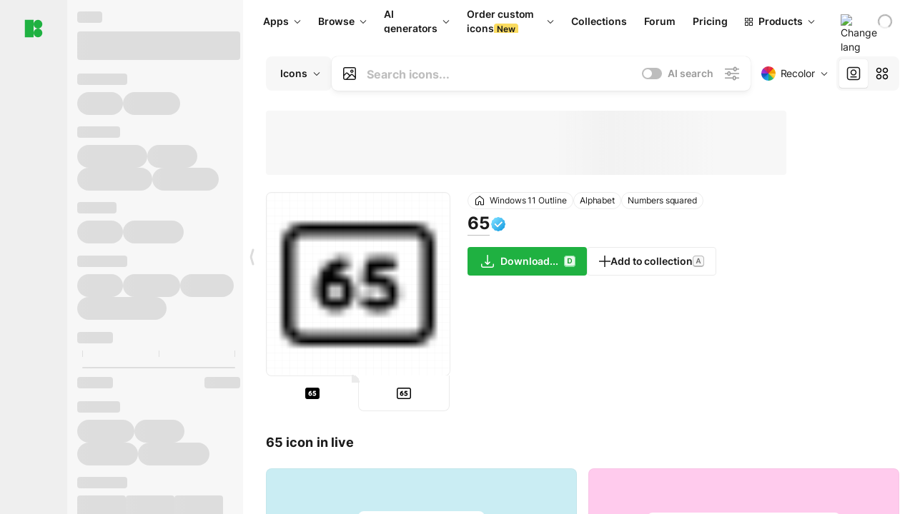

--- FILE ---
content_type: text/html;charset=utf-8
request_url: https://icons8.com/icon/UI3l3R7PUYqN/65
body_size: 531999
content:
<!DOCTYPE html><html  lang="en"><head><meta charset="utf-8">
<meta name="viewport" content="width=device-width, initial-scale=1">
<script type="importmap">{"imports":{"#entry":"https://maxst.icons8.com/_nuxt/icon/or3AM0qW.js"}}</script>
<title>65 icon in Windows 11 Outline Style</title>
<link rel="preconnect" href="https://maxst.icons8.com">
<link rel="preconnect" href="https://goodies.icons8.com">
<style>/*! normalize.css v8.0.1 | MIT License | github.com/necolas/normalize.css */html{line-height:1.15;-webkit-text-size-adjust:100%}body{margin:0}main{display:block}h1{font-size:2em;margin:.67em 0}hr{box-sizing:initial;height:0;overflow:visible}pre{font-family:monospace,monospace;font-size:1em}a{background-color:initial}abbr[title]{border-bottom:none;text-decoration:underline;-webkit-text-decoration:underline dotted;text-decoration:underline dotted}b,strong{font-weight:bolder}code,kbd,samp{font-family:monospace,monospace;font-size:1em}small{font-size:80%}sub,sup{font-size:75%;line-height:0;position:relative;vertical-align:initial}sub{bottom:-.25em}sup{top:-.5em}img{border-style:none}button,input,optgroup,select,textarea{font-family:inherit;font-size:100%;line-height:1.15;margin:0}button,input{overflow:visible}button,select{text-transform:none}[type=button],[type=reset],[type=submit],button{-webkit-appearance:button}[type=button]::-moz-focus-inner,[type=reset]::-moz-focus-inner,[type=submit]::-moz-focus-inner,button::-moz-focus-inner{border-style:none;padding:0}[type=button]:-moz-focusring,[type=reset]:-moz-focusring,[type=submit]:-moz-focusring,button:-moz-focusring{outline:1px dotted ButtonText}fieldset{padding:.35em .75em .625em}legend{box-sizing:border-box;color:inherit;display:table;max-width:100%;padding:0;white-space:normal}progress{vertical-align:initial}textarea{overflow:auto}[type=checkbox],[type=radio]{box-sizing:border-box;padding:0}[type=number]::-webkit-inner-spin-button,[type=number]::-webkit-outer-spin-button{height:auto}[type=search]{-webkit-appearance:textfield;outline-offset:-2px}[type=search]::-webkit-search-decoration{-webkit-appearance:none}::-webkit-file-upload-button{-webkit-appearance:button;font:inherit}details{display:block}summary{display:list-item}[hidden],template{display:none}</style>
<style>:root{--c-white:#fff;--c-transparent-black_100:#00000008;--c-transparent-black_200:#00000014;--c-transparent-black_300:#00000026;--c-transparent-black_400:#00000042;--c-transparent-black_500:#0006;--c-transparent-black_600:#0000008c;--c-transparent-black_700:#000000b3;--c-transparent-black_800:#000c;--c-transparent-black_900:#000000e6;--c-black_100:#f7f7f7;--c-black_200:#ebebeb;--c-black_300:#d9d9d9;--c-black_400:#bdbdbd;--c-black_500:#999;--c-black_600:#737373;--c-black_700:#4d4d4d;--c-black_800:#333;--c-black_900:#1a1a1a;--c-green_100:#e7f9eb;--c-green_200:#c3efcd;--c-green_300:#88dd9f;--c-green_400:#47d16c;--c-green_500:#1fb141;--c-green_600:#189a2e;--c-green_700:#0d731e;--c-green_800:#085e16;--c-green_900:#04490f;--c-red_100:#ffe3e3;--c-red_200:#ffbdbd;--c-red_300:#ff9b9b;--c-red_400:#f86a6a;--c-red_500:#ef4e4e;--c-red_600:#e12d39;--c-red_700:#cf1124;--c-red_800:#ab091e;--c-red_900:#8a041a;--c-yellow_100:#fffbea;--c-yellow_200:#fff3c4;--c-yellow_300:#fce588;--c-yellow_400:#fadb5f;--c-yellow_500:#f7c948;--c-yellow_600:#f0b429;--c-yellow_700:#de911d;--c-yellow_800:#cb6e17;--c-yellow_900:#b44d12;--c-blue_100:#e6f6ff;--c-blue_200:#bae3ff;--c-blue_300:#7cc4fa;--c-blue_400:#47a3f3;--c-blue_500:#2186eb;--c-blue_600:#0967d2;--c-blue_700:#0552b5;--c-blue_800:#03449e;--c-blue_900:#01337d;--c-body:var(--c-white);--c-text:var(--c-black_900);--spacer-2xs:.25rem;--spacer-xs:.5rem;--spacer-sm:1rem;--spacer-base:1.5rem;--spacer-lg:2rem;--spacer-xl:2.5rem;--spacer-2xl:5rem;--spacer-3xl:10rem;--font-family-primary:"Roboto",serif;--font-family-secondary:"Raleway",sans-serif;--font-family-legacy:"Inter",sans-serif;--font-light:300;--font-normal:400;--font-medium:500;--font-semibold:600;--font-bold:700;--font-extra-bold:800;--font-extra-extra-bold:900;--font-2xs:.625rem;--font-xs:.75rem;--font-sm:.875rem;--font-base:1rem;--font-lg:1.125rem;--font-xl:1.5rem;--h1-font-size:2rem;--h2-font-size:1.5rem;--h3-font-size:1rem;--h4-font-size:.875rem;--h5-font-size:.75rem;--h6-font-size:.75rem;--p-line-height:24px;--ui-14-line-height:20px;--h1-line-height:40px;--h2-line-height:32px;--h3-line-height:24px;--h4-line-height:20px}@media (min-width:1024px){:root{--h1-font-size:2.5rem;--h2-font-size:1.5rem;--h3-font-size:1.125rem;--h4-font-size:.875rem;--h1-line-height:48px}}</style>
<style>:root{--c-white:#fff;--c-transparent-black_100:#00000008;--c-transparent-black_200:#00000014;--c-transparent-black_300:#00000026;--c-transparent-black_400:#00000042;--c-transparent-black_500:#0006;--c-transparent-black_600:#0000008c;--c-transparent-black_700:#000000b3;--c-transparent-black_800:#000c;--c-transparent-black_900:#000000e6;--c-black_100:#f7f7f7;--c-black_200:#ebebeb;--c-black_300:#d9d9d9;--c-black_400:#bdbdbd;--c-black_500:#999;--c-black_600:#737373;--c-black_700:#4d4d4d;--c-black_800:#333;--c-black_900:#1a1a1a;--c-green_100:#e7f9eb;--c-green_200:#c3efcd;--c-green_300:#88dd9f;--c-green_400:#47d16c;--c-green_500:#1fb141;--c-green_600:#189a2e;--c-green_700:#0d731e;--c-green_800:#085e16;--c-green_900:#04490f;--c-red_100:#ffe3e3;--c-red_200:#ffbdbd;--c-red_300:#ff9b9b;--c-red_400:#f86a6a;--c-red_500:#ef4e4e;--c-red_600:#e12d39;--c-red_700:#cf1124;--c-red_800:#ab091e;--c-red_900:#8a041a;--c-yellow_100:#fffbea;--c-yellow_200:#fff3c4;--c-yellow_300:#fce588;--c-yellow_400:#fadb5f;--c-yellow_500:#f7c948;--c-yellow_600:#f0b429;--c-yellow_700:#de911d;--c-yellow_800:#cb6e17;--c-yellow_900:#b44d12;--c-blue_100:#e6f6ff;--c-blue_200:#bae3ff;--c-blue_300:#7cc4fa;--c-blue_400:#47a3f3;--c-blue_500:#2186eb;--c-blue_600:#0967d2;--c-blue_700:#0552b5;--c-blue_800:#03449e;--c-blue_900:#01337d;--c-body:var(--c-white);--c-text:var(--c-black_900);--spacer-2xs:.25rem;--spacer-xs:.5rem;--spacer-sm:1rem;--spacer-base:1.5rem;--spacer-lg:2rem;--spacer-xl:2.5rem;--spacer-2xl:5rem;--spacer-3xl:10rem;--font-family-primary:Inter,apple-system,BlinkMacSystemFont,Helvetica Neue,Segoe UI,Fira Sans,Roboto,Oxygen,Ubuntu,Droid Sans,Arial,sans-serif;--font-family-secondary:Inter,apple-system,BlinkMacSystemFont,Helvetica Neue,Segoe UI,Fira Sans,Roboto,Oxygen,Ubuntu,Droid Sans,Arial,sans-serif;--font-light:300;--font-normal:400;--font-medium:500;--font-semibold:600;--font-bold:700;--font-extra-bold:800;--font-extra-extra-bold:900;--font-2xs:.625rem;--font-xs:.75rem;--font-sm:.875rem;--font-base:1rem;--font-lg:1.125rem;--font-xl:1.5rem;--h1-font-size:2rem;--h2-font-size:1.5rem;--h3-font-size:1rem;--h4-font-size:.875rem;--h5-font-size:.75rem;--h6-font-size:.75rem;--h1-line-height:40px;--h2-line-height:32px;--h3-line-height:24px;--h4-line-height:20px;--p-line-height:24px;--ui-14-line-height:20px;--font-h1:var(--font-h1-weight,900) var(--font-h1-size,2rem)/var(--font-h1-line-height,40px) var(--font-h1-family,var(--font-family-primary));--font-h2:var(--font-h2-weight,700) var(--font-h2-size,1.5rem)/var(--font-h2-line-height,32px) var(--font-h2-family,var(--font-family-primary));--font-h3:var(--font-h3-weight,700) var(--font-h3-size,1rem)/var(--font-h3-line-height,24px) var(--font-h3-family,var(--font-family-primary));--font-h4:var(--font-h4-weight,700) var(--font-h4-size,.875rem)/var(--font-h4-line-height,20px) var(--font-h4-family,var(--font-family-primary));--font-p:var(--font-p-weight,400) var(--font-p-size,var(--font-base))/var(--font-p-line-height,var(--p-line-height)) var(--font-p-family,var(--font-family-primary));--font-ui-14-regular:var(--font-ui-14-regular-weight,400) var(--font-ui-14-regular-size,var(--font-sm))/var(--font-ui-14-regular-line-height,var(--ui-14-line-height)) var(--font-ui-14-regular-family,var(--font-family-primary));--font-ui-14-semibold:var(--font-ui-14-semibold-weight,600) var(--font-ui-14-semibold-size,var(--font-sm))/var(--font-ui-14-semibold-line-height,var(--ui-14-line-height)) var(--font-ui-14-semibold-family,var(--font-family-primary));--font-ui-12-regular:var(--font-ui-12-regular-weight,400) var(--font-ui-12-regular-size,var(--font-xs))/var(--font-ui-12-regular-line-height,var(--ui-12-line-height)) var(--font-ui-12-regular-family,var(--font-family-primary));--font-ui-12-semibold:var(--font-ui-12-semibold-weight,600) var(--font-ui-12-semibold-size,var(--font-xs))/var(--font-ui-12-semibold-line-height,var(--ui-12-line-height)) var(--font-ui-12-semibold-family,var(--font-family-primary));--font-h1-marketing:var(--font-h1-marketing-weight,900) var(--font-h1-marketing-size,3.5rem)/var(--font-h1-marketing-line-height,4rem) var(--font-h1-marketing-family,var(--font-family-primary));--font-h2-marketing:var(--font-h2-marketing-weight,900) var(--font-h2-marketing-size,2rem)/var(--font-h2-marketing-line-height,2.5rem) var(--font-h2-marketing-family,var(--font-family-primary));--font-h3-marketing:var(--font-h3-marketing-weight,700) var(--font-h3-marketing-size,1.5rem)/var(--font-h3-marketing-line-height,2rem) var(--font-h3-marketing-family,var(--font-family-primary));--font-marketing-paragraph-24:var(--font-marketing-paragraph-24-weight,500) var(--font-marketing-paragraph-24-size,1.5rem)/var(--font-marketing-paragraph-24-line-height,2.125rem) var(--font-marketing-paragraph-24-family,var(--font-family-primary));--font-marketing-paragraph-20:var(--font-marketing-paragraph-20-weight,500) var(--font-marketing-paragraph-20-size,1.25rem)/var(--font-marketing-paragraph-20-line-height,1.75rem) var(--font-marketing-paragraph-20-family,var(--font-family-primary));--font-marketing-ui18-bold:var(--font-marketing-ui18-bold-weight,700) var(--font-marketing-ui18-bold-size,1.125rem)/var(--font-marketing-ui18-bold-line-height,1.5rem) var(--font-marketing-ui18-bold-family,var(--font-family-primary))}@media (min-width:1024px){:root{--h1-font-size:2.5rem;--h2-font-size:1.5rem;--h3-font-size:1.125rem;--h4-font-size:.875rem;--font-h1-size:2.5rem;--font-h2-size:1.5rem;--font-h3-size:1.125rem;--font-h4-size:.875rem;--h1-line-height:48px;--font-h1-line-height:48px}}@font-face{font-display:swap;font-family:Inter;font-style:normal;font-weight:100 900;src:url(https://goodies.icons8.com/web/common/fonts/Inter-Variable.woff2) format("woff2-variations"),url(https://goodies.icons8.com/web/common/fonts/Inter-Variable.woff) format("woff-variations"),url(https://goodies.icons8.com/web/common/fonts/Inter-Variable.ttf) format("truetype-variations")}*{font-family:Inter,apple-system,BlinkMacSystemFont,Helvetica Neue,Segoe UI,Fira Sans,Roboto,Oxygen,Ubuntu,Droid Sans,Arial,sans-serif}.center{align-items:center;display:flex;justify-content:center}@media (min-width:1024px){.mobile-only{display:none!important}}@media (max-width:1023px){.desktop-only{display:none!important}}</style>
<style>:root{--height-scroll-wrap:100%;--scroll-width:8px;--scroll-color-thumb-default:#00000026;--scroll-color-thumb-hover:#00000042;--scroll-color-thumb-active:#0006;--scroll-color-track-default:#0000;--scroll-color-track-hover:#0000;--scroll-color-track-active:#0000;--scroll-border-radius-thumb:4px;--scroll-border-radius-track:4px;--scroll-auto-hide:visible}.i8-scroll{height:var(--height-scroll-wrap);overflow:auto}.i8-scroll::-webkit-scrollbar{width:calc(var(--scroll-width) + 2px)}.i8-scroll::-webkit-scrollbar-thumb,.i8-scroll::-webkit-scrollbar-track{visibility:var(--scroll-auto-hide)}.i8-scroll:hover::-webkit-scrollbar-thumb,.i8-scroll:hover::-webkit-scrollbar-track{visibility:visible}.i8-scroll::-webkit-scrollbar-thumb{background-clip:padding-box;background-color:var(--scroll-color-thumb-default);border:2px solid #0000;border-radius:var(--scroll-border-radius-thumb)}.i8-scroll::-webkit-scrollbar-thumb:hover{background-color:var(--scroll-color-thumb-hover)}.i8-scroll::-webkit-scrollbar-thumb:active{background-color:var(--scroll-color-thumb-active)}.i8-scroll::-webkit-scrollbar-track{background-color:var(--scroll-color-track-default);border-radius:var(--scroll-border-radius-track)}.i8-scroll::-webkit-scrollbar-track:hover{background-color:var(--scroll-color-track-hover)}.i8-scroll::-webkit-scrollbar-track:active{background-color:var(--scroll-color-track-active)}@supports (not selector(::-webkit-scrollbar)){.i8-scroll{scrollbar-color:var(--scroll-color-thumb-default) var(--scroll-color-track-default);scrollbar-width:var(--scroll-width)}}</style>
<style>.i8-header{--i8-header-elements-gap:.75rem;--i8-header-color:var(--i8-header-custom-color,#1a1a1a);--i8-header-content-padding:1.25rem;--i8-header-control-radius:4px;--i8-header-height:60px;--i8header-control-hover-background:#0000000a;--dropdown-toggle-pseudo-background-color:var(--i8-header-color);color:var(--i8-header-color);position:relative;z-index:500}.i8-header.has-dropdown,.i8-header.mobile-open{background:#fff}.i8-header__content{align-items:center;display:flex;gap:var(--i8-header-elements-gap);justify-content:space-between;max-height:3.75rem;padding:var(--i8-header-content-padding)}.i8-header__links{flex-grow:1;margin-left:.5rem}.i8-header__controls{display:flex;margin-left:auto}.i8-header__products-trigger{display:none;--dropdown-display:none;margin-left:auto;margin-right:-.5rem}.i8-header__language{margin-left:20px;--dropdown-height:1.25rem}.i8-header__login{display:none!important;margin-left:20px}.i8-header__burger{align-self:center;display:block;margin-left:16px}.i8-header__mobile-nav{display:none}.i8-header .i8-header-logo,.i8-header__right-info{align-items:center;display:flex}.i8-header .i8-header-logo{color:var(--i8-header-color);font-size:12px;font-weight:800;line-height:1;text-decoration:none;text-transform:uppercase}.i8-header .i8-header-logo .icon{display:block;height:18px;width:18px}.i8-header .i8-header-logo svg{display:block;height:100%;width:100%;fill:var(--i8-header-logo-fill,#1fb141)}.i8-header .i8-header-logo .text{margin-left:10px;text-transform:uppercase}.i8-header .i8-header-nav{align-items:normal;overflow:hidden}.i8-header .i8-header-nav--has-active-dropdown{overflow:visible}.i8-header .i8-header-nav{--i8-header-navlink-color:var(--i8-header-link-color,var(--i8-header-color))}.i8-header .i8-header-nav__link{align-items:center;border-radius:var(--i8-header-control-radius);color:var(--i8-header-navlink-color);display:flex;font:var(--font-ui-14-regular);font-weight:600;gap:4px;padding:0 .75rem;text-decoration:none;transition:background-color .1s ease;white-space:nowrap}.i8-header .i8-header-nav__link:hover{background-color:var(--i8header-control-hover-background)}.i8-header .i8-header-nav__link.is-pricing{margin-left:auto}.i8-header .i8-header-nav__link.is-overflow{opacity:0;pointer-events:none;position:absolute}.i8-header .i8-header-nav__link.is-hidden{display:none}.i8-header .i8-header-nav__link--more{font-weight:400;height:28px;padding:0 8px}.i8-header .i8-header-nav__more{--dropdown-content-width:fit-content}.i8-header .i8-header-nav__more.is-transparent{opacity:0}.i8-header .i8-header-nav__more .i8-dropdown__wrap{position:static}.i8-header .i8-header-nav__more .i8-dropdown__content{min-width:140px;transform:translate(-40px)}.i8-header .i8-header-nav__more .i8-dropdown__label{font-size:14px;font-weight:600;line-height:1}.i8-header .i8-header-nav__separator{background-color:var(--c-transparent-black_200);height:1px;margin:8px}.i8-header .i8-header-nav__group-header{color:#000;font-size:14px;font-weight:800;letter-spacing:.5px;line-height:16px;padding:6px 8px 4px;-webkit-user-select:none;user-select:none}.i8-header .i8-header-nav__dropdown.is-overflow,.i8-header .i8-nav-dropdown-simple.is-overflow{opacity:0;pointer-events:none;position:absolute}.i8-header .i8-navigation{display:none}@media screen and (min-width:1024px){.i8-header .i8-navigation{display:flex}}.i8-header .i8-flag{height:var(--flag-size,16px);width:var(--flag-size,16px)}.i8-header .i8-header-products__label{font:var(--font-ui-14-regular);font-weight:600}.i8-header .i8-header-products__icon{--icon-size:11px;margin-right:.5rem}.i8-header .i8-header-products :deep(.i8-dropdown__content){background:var(--c-black_100)}.i8-header .i8-header-products__content{overflow-x:hidden;width:100%}.i8-header .i8-header-products__tab-controls{border-bottom:1px solid var(--c-transparent-black_200);display:flex;justify-content:center;margin:0 calc(50% - 50vw + .5px);padding:.875rem 0}.i8-header .i8-header-products__tab-control{--button-font-weight:400;text-decoration:none}.i8-header .i8-nav-dropdown-simple{--dropdown-font-weight:var(--font-semibold);--dropdown-content-width:224px;--dropdown-content-padding:8px}.i8-header .i8-nav-dropdown-simple__link{color:var(--i8header-color-dropdown);text-decoration:none}.i8-header .i8-nav-dropdown-simple__badge{margin-left:6px}.i8-header .i8-nav-dropdown-simple__separator{background-color:var(--c-transparent-black_200);height:1px;margin:8px}.i8-header .i8-nav-dropdown{--dropdown-content-maxheight:auto;--dropdown-content-margin:0;--dropdown-background-active:#0000}.i8-header .language-select{--dropdown-content-left:50%;--dropdown-content-transform:translate(-50%)}.i8-header .i8-menu-language{position:relative}.i8-header .i8-menu-language .languages{background:#fff;border:1px solid #f7f7f7;border-radius:4px;box-shadow:0 0 1px #6060604f,0 12px 24px -6px #60606026;padding:12px 8px;width:144px}.i8-header .i8-menu-language .languages.has-flags{width:160px}.i8-header .i8-menu-language .language-target{align-items:center;cursor:pointer;display:flex;outline:0}.i8-header .i8-menu-language .language-target img{display:inline-block;height:20px;vertical-align:middle;width:20px}.i8-header .i8-menu-language .language{align-items:center;border-radius:4px;color:#1a1a1a;display:flex;font-size:14px;font-weight:400;letter-spacing:-.006em;line-height:20px;padding:4px 8px;text-decoration:none;transition:background .1s ease}.i8-header .i8-menu-language .language:hover{background:#00000008}.i8-header .i8-menu-language .language.is-active{font-weight:600}.i8-header .i8-menu-language .language img{display:block;flex-shrink:0;height:16px;margin-right:8px;width:16px}.i8-header .i8-menu-language .language .icon-check{display:block;height:16px;margin-left:auto;width:16px}.i8-header .i8-language-select{--dropdown-item-font:var(--font-ui-14-regular);--dropdown-content-width:auto;--dropdown-content-maxheight:auto}.i8-header .option-flag{margin-right:8px}.i8-header .checkmark{margin-left:20px}.i8-header .current-flag{--flag-size:20px}.i8-header .dropdown-container{margin:auto;width:100%}.i8-header .i8-nav-dropdown.i8-dropdown .i8-dropdown__wrap{display:flex;flex-direction:column;position:static}.i8-header .i8-nav-dropdown.i8-dropdown .i8-dropdown__label{align-items:center;border-radius:var(--i8-header-control-radius);color:var(--i8-header-navlink-color);display:flex;flex-grow:1;font-size:14px;font-weight:600;height:auto;line-height:1;padding:0 12px;transition:background-color .1s ease}.i8-header .i8-nav-dropdown.i8-dropdown .i8-dropdown__label.i8-dropdown__label--is-open,.i8-header .i8-nav-dropdown.i8-dropdown .i8-dropdown__label:hover{background-color:var(--i8header-control-hover-background)}.i8-header .i8-nav-dropdown.i8-dropdown .i8-dropdown__icon path{stroke:var(--i8-header-navlink-color)}.i8-header .i8-nav-dropdown.i8-dropdown .i8-dropdown__content{border-radius:0;bottom:auto;box-shadow:0 0 1px #6060604f,0 12px 24px -6px #60606026;font-size:14px;left:0;line-height:20px;padding:0;right:0;top:var(--i8-header-height);width:100%}.i8-header .i8-nav-dropdown.i8-dropdown .i8-dropdown__text{align-items:center;display:flex;white-space:nowrap}.i8-header .i8-header-products__tab-control--active{--button-background:var(--c-transparent-black_200);--button-font-weight:600}.i8-header .i8-header-login{min-width:32px}@media screen and (max-width:1024px){.i8-header .i8-header-login{margin-bottom:16px;max-width:none}}.i8-header .user{align-items:center;display:flex}@media (max-width:1023px){.i8-header .user{border:1px solid var(--c-transparent-black_200);border-radius:.25rem;justify-content:center;padding:.5rem}}.i8-header .user-loading{align-self:center;display:block;margin:unset!important}.i8-header .username{color:var(--i8-header-color);font-size:14px;font-weight:600;margin-left:8px;overflow:hidden;text-decoration:none;text-overflow:ellipsis;white-space:nowrap}@media screen and (min-width:1024px){.i8-header .username{display:none}}.i8-header .userpic{flex-shrink:0}.i8-header .login-button{background-color:var(--i8-login-background,#fff);border:1px solid var(--i8-login-border-color,#00000014);border-radius:var(--i8-header-control-radius);color:var(--i8-header-color);cursor:pointer;display:block;font-size:14px;font-weight:600;padding:10px 15px;transition:background-color .1s ease;white-space:nowrap;width:100%}.i8-header .login-button:hover{background-color:var(--i8-login-background-hover,#00000008)}@media screen and (min-width:1024px){.i8-header .login-button{padding:6px 15px;width:auto}.i8-header .i8-header{--i8-header-elements-gap:1.75rem;--i8-header-content-padding:.875rem 1.5rem}.i8-header .i8-header__products-trigger{display:block;--dropdown-display:block}.i8-header .i8-header__language{--dropdown-height:2rem}.i8-header .i8-header__login{display:flex!important}.i8-header .i8-header__burger{display:none}}@media screen and (max-width:1024px){.i8-header .i8-header__mobile-nav.is-open{display:block}}.i8-header .visually-hidden{height:1px;margin:-1px;overflow:hidden;position:absolute;width:1px;clip:rect(0 0 0 0);border:0;white-space:nowrap}@keyframes spin{0%{transform:rotate(0)}to{transform:rotate(1turn)}}.i8-header .i8-loader{animation:spin 1s linear infinite;border-radius:50%;margin:auto}</style>
<style>.i8-user-pic{position:relative}.i8-user-pic__trigger{align-items:center;border:none;border-radius:100%;color:#fff;cursor:pointer;display:flex;font-size:15px;font-weight:600;height:1.5rem;justify-content:center;line-height:15px;text-decoration:none;text-transform:uppercase;width:1.5rem}@media screen and (min-width:1024px){.i8-user-pic__trigger{height:2rem;width:2rem}}.i8-user-pic__popup{background-color:var(--c-white);border:1px solid var(--c-transparent-black_200);border-radius:8px;box-shadow:0 12px 24px -6px #60606026;display:none;flex-direction:column;padding:8px;position:absolute;right:0;top:calc(100% + 8px)}.is-opened .i8-user-pic__popup{display:flex}.i8-user-pic__logout,.i8-user-pic__profile{background-color:initial;border:none;border-radius:4px;color:inherit;cursor:pointer;font-size:14px;line-height:20px;min-width:104px;padding:4px 8px;text-align:left;text-decoration:none;transition:.2s}.i8-user-pic__logout:hover,.i8-user-pic__profile:hover{background-color:var(--c-transparent-black_100)}</style>
<style>@keyframes spin{0%{transform:rotate(0)}to{transform:rotate(1turn)}}.header-cache-wrap{display:flex;width:100%}.app-icons-menu{--i8-mobile-nav-padding:24px 20px 106px;-webkit-backdrop-filter:blur(16px);backdrop-filter:blur(16px);background:#ffffffe0;pointer-events:auto;width:100%;z-index:11}@media (max-width:979px){.app-icons-menu{border:1px solid #00000014}}@media (max-width:1520px){.app-icons-menu :deep(.i8-nav-dropdown-content .card){width:100%}}.app-icons-menu :deep(.i8-dropdown__content){background:var(--c-white)}.i8-mobile-nav{max-height:calc(100vh - var(--i8-header-height, 60px));overflow-y:auto}.mob-navs{border-bottom:1px solid var(--c-transparent-black_200);font-size:var(--font-sm);margin-bottom:1rem;padding-bottom:1.5rem}.mob-navs>a{color:var(--c-text);display:block;font-weight:700}.mob-navs>a:not(:first-child){margin-top:1rem}.submenu{background:var(--c-white);height:100%;height:100vh;left:0;overflow:hidden;position:fixed;top:0;transform:translate(100%);transition:all .2s;width:100%;z-index:21}.submenu--active{transform:translate(0)}.submenu-head{align-items:center;display:flex;justify-content:space-between;padding:18px 20px}.arrow-back{display:block;height:24px;width:24px}.category{font-size:var(--font-sm);font-weight:var(--font-semibold);letter-spacing:-.006em;line-height:20px}.close-cross{display:block;height:24px;width:24px}#filter .list{max-height:calc(100vh - 60px)}#filter .list .list-item{color:var(--c-transparent-black_900);font-size:var(--font-sm);font-weight:var(--font-normal);padding:0 12px}#filter .list .list-item:last-child{margin-bottom:5px}.i8-header-logo .icon{height:20px;width:20px}</style>
<style>:root{--c-icon-bg:#373636}@keyframes spin{0%{transform:rotate(0)}to{transform:rotate(1turn)}}h1,h2,h3,h4,h5,h6{font-family:inherit}h1,h2{color:#000;font-size:42px;font-weight:700;margin:1rem 0;text-align:center}@media (max-width:800px){h1,h2{font-size:32px}}h3{font-size:28px}h5,h6{font-family:400px;font-size:15px;letter-spacing:2px;text-align:center;text-transform:uppercase}h6{letter-spacing:4px;margin:2rem 0}p{margin:12px 0}b,strong{font-weight:500}code,pre{font-family:Monaco,monospace;font-size:14px}input,select,textarea{border:1px solid #d8d8d8;outline:none;transition:all .3s ease}input,select{border-radius:6px;height:32px;line-height:32px;padding:0 .5rem}input:focus,select:focus{border-color:#5ca3fd}textarea{border-radius:3px;line-height:24px;width:100%}.hotkey-animation{animation:highlight .5s ease-in-out}@keyframes highlight{0%{background-color:#00000014}to{background-color:inherit}}@keyframes shimmerAnimation{0%{background-position:-468px 0}to{background-position:468px 0}}.v-enter-active,.v-leave-active{transition:opacity .4s ease}.v-enter-from,.v-leave-to{opacity:0}.ca-image{height:256px;offset-anchor:left top;offset-distance:0;offset-rotate:0deg;position:fixed;width:256px;z-index:100}.ca-image--animate{animation-fill-mode:forwards;animation-name:ca-offset;animation-timing-function:cubic-bezier(.3,0,1,1.1)}.ca-badge{background:var(--c-red_500);border-radius:22px;height:22px;opacity:0;position:fixed;width:22px;z-index:101}.ca-badge:before{align-items:center;color:var(--c-white);content:"+1";display:flex;font-size:var(--font-xs);inset:0;justify-content:center;position:absolute}.ca-badge--animate{animation-fill-mode:forwards;animation-name:ca-pulse;animation-timing-function:ease}@keyframes ca-offset{0%{offset-distance:0;transform:scale(1)}15%{transform:scale(.95)}30%{offset-distance:0;transform:scale(1.1)}90%{opacity:1}to{offset-distance:100%;opacity:0;transform:scale(.1)}}@keyframes ca-pulse{0%{opacity:1;transform:scale(.1)}15%{transform:scale(1.25)}20%{transform:scale(1)}30%{opacity:1;transform:translateY(0)}to{opacity:0;transform:translateY(-40px)}}:root{--actual-scrollbar-width:10px}@supports not selector(::-webkit-scrollbar){:root{--actual-scrollbar-width:0px}}*,:after,:before{box-sizing:border-box}:focus{outline:none}a{color:#28b351;cursor:pointer;transition:border .3s ease}a,a:hover{text-decoration:none}body{color:#000;flex-direction:column;font-size:16px;height:100%;line-height:1.5;margin:0;padding:0}div.crisp-client .crisp-1rjpbb7[data-full-view=false][data-position-reverse=false] .crisp-1rf4xdh .crisp-ewasyx,div.crisp-client .crisp-1rjpbb7[data-full-view=false][data-position-reverse=false] .crisp-1rf4xdh .crisp-kquevr{margin-right:0!important;right:20px!important}body.mobile-filter-active .crisp{position:relative;z-index:-1}.tooltip-hotkey{text-align:center}.tooltip-hotkey img{position:relative;top:2px}</style>
<style>@keyframes spin-cc8054b7{0%{transform:rotate(0)}to{transform:rotate(1turn)}}.overlay[data-v-cc8054b7]{background:#00000059;height:100vh;left:0;opacity:1;position:fixed;top:0;width:100%;z-index:999}.app-modal-container[data-v-cc8054b7]{font-size:1rem;left:50%;max-height:95%;max-width:95%;min-width:18rem;position:absolute;text-align:left;top:50%;transform:translate(-50%,-50%)}.app-modal-container.is-scrollable[data-v-cc8054b7]{border-radius:8px;overflow-y:auto}.app-modal[data-v-cc8054b7]{background:#fff;border-radius:8px;box-shadow:0 20px 60px -2px #1b213a66;padding:2rem}.app-modal.is-big[data-v-cc8054b7]{padding:32px 40px 44px}.app-modal.is-no-bottom-padding[data-v-cc8054b7]{padding-bottom:0}.app-modal.is-center[data-v-cc8054b7]{text-align:center}.app-modal.is-center>.app-icon[data-v-cc8054b7]{margin:0 auto}.app-modal[data-v-cc8054b7] .title{color:#000;line-height:40px;margin:0 0 .5rem}.app-modal[data-v-cc8054b7] .description{font-size:18px;line-height:26px;margin-bottom:24px}.close[data-v-cc8054b7]{cursor:pointer;height:13.75px;position:absolute;right:28px;text-align:center;top:24px;width:13.75px}.close[data-v-cc8054b7]>svg{fill:#979494;transition:all .3s ease}.close[data-v-cc8054b7]>svg:hover{fill:#000!important}.close.is-outside[data-v-cc8054b7]{bottom:100%;color:#444;font-size:34px;font-weight:300;right:0;top:auto}.close.is-outside[data-v-cc8054b7]:hover{background-color:#0000000d}@media (min-width:500px){.close.is-bold[data-v-cc8054b7]{align-items:center;background:#fff;border-radius:50%;display:flex;height:44px;justify-content:center;right:-68px;top:0;width:44px}.close.is-bold[data-v-cc8054b7] svg{max-height:12px;max-width:12px}}.app-modal-enter-active[data-v-cc8054b7],.app-modal-leave-active[data-v-cc8054b7]{transition:all .2s}.app-modal-enter[data-v-cc8054b7],.app-modal-leave-active[data-v-cc8054b7]{opacity:0}.login-modal.app-modal[data-v-cc8054b7]{padding:0}</style>
<style>.app-popup{align-items:stretch;display:flex;position:relative}.app-popup .app-menu-button .app-popup-content{top:40px}.app-popup .app-popup-toggle{align-items:stretch;cursor:pointer;display:flex;position:relative}.app-popup .app-popup-arrow{height:11px;margin-top:-1px;position:absolute;right:8px;top:43%;width:6px}.app-popup .app-popup-arrow svg{height:100%;width:100%;fill:currentColor;vertical-align:top}.app-popup .app-popup-content{background:#fff;border-radius:6px;box-shadow:0 4px 24px -4px #0000004d;color:#000;left:0;margin-top:2px;overflow:hidden;position:absolute;top:100%;z-index:4}.app-popup .app-popup-content.is-dark{background:#242424;box-shadow:0 4px 16px -4px #0000004d;color:#fff}.app-popup .app-popup-content.is-center{left:50%;top:50%;transform:translate(-50%,-52%) scale(1)}.app-popup .app-popup-content.is-custom-collection{inset:auto 0 0 auto}.app-popup .app-popup-content.is-top{bottom:100%;left:0;margin-bottom:2px;margin-top:0;top:auto}.app-popup .app-popup-content.is-top-center{bottom:100%;left:50%;margin-bottom:2px;margin-top:0;top:auto;transform:translate(-50%) scale(1)}.app-popup .app-popup-content.is-bottom-center{bottom:auto;left:50%;margin-bottom:0;margin-top:2px;top:100%;transform:translate(-50%) scale(1)}.app-popup .app-popup-content .is-bottom-left-projects,.app-popup .app-popup-content.is-bottom-left{inset:100% auto auto 0;margin-bottom:0;margin-top:2px}.app-popup .app-popup-content.is-bottom-left-projects{z-index:5}.app-popup .app-popup-content.is-bottom-right,.app-popup .app-popup-content.is-bottom-right-menu{inset:100% -35px auto auto;margin-bottom:0;margin-top:2px}@media (max-width:900px){.app-popup .app-popup-content.is-bottom-right-menu{width:580px}}@media (max-width:800px){.app-popup .app-popup-content.is-bottom-right-menu{border-radius:0;box-shadow:none;height:calc(100vh - 56px);inset:35px -19px auto auto;margin-bottom:0;margin-top:2px;width:375px}}.app-popup .app-popup-content.is-top-middle{bottom:-110%;left:0;margin-bottom:2px;margin-top:0;top:auto}.app-popup .app-popup-content.is-effects{inset:100% -7px auto auto;margin-bottom:0;margin-top:2px}.app-popup-enter-active,.app-popup-leave-active{transition:all .3s ease-in-out}.app-popup-enter,.app-popup-leave-to{opacity:0;transform:translateY(-16px) scale(.97)}.app-popup-enter.is-bottom-left,.app-popup-enter.is-bottom-right,.app-popup-leave-to.is-bottom-left,.app-popup-leave-to.is-bottom-right{transform:translateY(-10px) scale(.97)}</style>
<style>@keyframes spin{0%{transform:rotate(0)}to{transform:rotate(1turn)}}body{color:#000;font-size:16px;line-height:1.5;margin:0;padding:0}*,:after,:before{box-sizing:border-box}:focus{outline:none}</style>
<style>.i8-icon{background:#0000;box-sizing:border-box;display:flex;height:var(--icon-height,var(--icon-size,1rem));position:var(--icon-position,relative);width:var(--icon-width,var(--icon-size,1rem));fill:var(--icon-color,var(--c-black_900))}.i8-icon img,.i8-icon svg{height:inherit;width:inherit}</style>
<style>.i8-loader__circular{animation:var(--loader-curcular-animation,rotate 2s linear infinite);transform-origin:var(--loader-curcular-transofrm-origin,center center)}.i8-loader__path{stroke-dasharray:var(--loader-path-stroke-dasharray,1,200);stroke-dashoffset:var(--loader-path-stroke-dashoffset,0);animation:var(--loader-path-animation,dash 1.5s ease-in-out infinite,6s ease-in-out infinite);stroke-linecap:var(--loader-path-stroke-linecap,square)}@keyframes rotate{to{transform:rotate(1turn)}}@keyframes dash{0%{stroke-dasharray:1,200;stroke-dashoffset:0}50%{stroke-dasharray:89,200;stroke-dashoffset:-35px}to{stroke-dasharray:89,200;stroke-dashoffset:-104px}}</style>
<style>.i8-dropdown-item[data-v-07254b40]{align-items:var(--dropdown-item-align-items,center);border-radius:var(--dropdown-item-border-radius,4px);color:var(--dropdown-item-color,var(--c-black_900));cursor:var(--dropdown-item-cursor,pointer);display:var(--dropdown-item-display,flex);font:var(--dropdown-item-font,var(--dropdown-item-font-weight,normal) var(--dropdown-item-font-size,var(--dropdown-item-font-size,14px))/var(--dropdown-item-font-line-height,var(--dropdown-line-height,20px)) var(--dropdown-item-font-family,var(--font-family-legacy)));letter-spacing:var(--dropdown-item-ls,-.006em);outline:none;padding:var(--dropdown-item-padding,4px 8px);text-align:var(--dropdown-item-text-align,left);transition:all .2s ease-out}.i8-dropdown-item[data-v-07254b40]:focus,.i8-dropdown-item[data-v-07254b40]:hover{background:var(--dropdown-item-bg-hover,var(--c-transparent-black_100))}.i8-dropdown-item.is-active[data-v-07254b40]{background:var(--dropdown-item-bg-active,var(--c-transparent-black_100));font-weight:var(--dropdown-item-fw-active,var(--font-semibold))}.i8-dropdown-item.disabled[data-v-07254b40]{cursor:var(--dropdown-item-disabled-cursor,default);opacity:var(--dropdown-item-disabled-opacity,.4);pointer-events:none}.active-indicator-icon[data-v-07254b40]{margin:var(--dropdown-item-active-indicator-margin,0 0 0 auto)}</style>
<style>.i8-gradient-loader{animation-duration:1.25s;animation-fill-mode:forwards;animation-iteration-count:infinite;animation-name:i8-gradient-loader__blink;animation-timing-function:linear;background:#a9a9a9;background:linear-gradient(to right,var(--gradient-loader-background-color,#0000001a) 10%,#0000000d 18%,var(--gradient-loader-background-color,#0000001a) 33%);background-size:1000px 104px;border-radius:var(--gradient-loader-border-radius,4px);flex-shrink:var(--gradient-loader-flex-shrink,0);height:var(--gradient-loader-height,100%);position:relative;width:var(--gradient-loader-width,100%)}@keyframes i8-gradient-loader__blink{0%{background-position:-500px 0}to{background-position:500px 0}}</style>
<style>.i8-tooltip{display:inline-flex}.i8-tooltip__target{align-items:center;display:flex;gap:4px;justify-content:center;width:100%}.i8-tooltip__arrow{z-index:1}.i8-tooltip__arrow:before{background:var(--tooltip-arrow-background,var(--c-black_900));content:"";height:10px;left:0;position:absolute;top:0;transform:rotate(45deg);width:10px;z-index:-1}.i8-tooltip__content{background:var(--tooltip-content-background,var(--c-black_900));border-radius:var(--tooltip-content-border-radius,4px);color:var(--tooltip-content-color,var(--c-white));font-size:var(--tooltip-content-font-size,14px);font-weight:var(--tooltip-content-font-weight,normal);padding:var(--tooltip-content-padding,5px 10px);pointer-events:none;text-align:left;white-space:var(--tooltip-content-white-space,normal);z-index:var(--tooltip-content-z-index,1)}.i8-tooltip__content.dropdown-fade-in{animation-delay:var(--tooltip-animation-delay,0s);animation-duration:var(--tooltip-animation-duration,.25s);animation-fill-mode:backwards;animation-name:fade-in;animation-timing-function:ease}.i8-tooltip__content[data-popper-placement^=bottom] .i8-tooltip__arrow{top:-5px}.i8-tooltip__content[data-popper-placement^=bottom] .i8-tooltip__arrow:before{left:-5px}.i8-tooltip__content[data-popper-placement^=top] .i8-tooltip__arrow{bottom:5px}.i8-tooltip__content[data-popper-placement^=top] .i8-tooltip__arrow:before{left:-5px}.i8-tooltip__content[data-popper-placement^=left] .i8-tooltip__arrow{right:5px}.i8-tooltip__content[data-popper-placement^=left] .i8-tooltip__arrow:before{top:-5px}.i8-tooltip__content[data-popper-placement^=right] .i8-tooltip__arrow{left:-5px}.i8-tooltip__content[data-popper-placement^=right] .i8-tooltip__arrow:before{top:-5px}@keyframes fade-in{0%{opacity:0}to{opacity:1}}</style>
<style>.i8-dropdown{cursor:pointer;display:var(--dropdown-display,inline-block);outline:none;position:var(--dropdown-position);z-index:var(--dropdown-z-index,11)}.i8-dropdown__label{align-items:var(--dropdown-label-align-items,center);border-radius:var(--dropdown-border-radius,4px);box-sizing:var(--dropdown-label-box-sizing,border-box);display:var(--dropdown-label-display,flex);height:100%;outline:none;padding:var(--dropdown-label-padding,0 12px);transition:all .2s ease-out}.i8-dropdown__label--is-open .i8-dropdown__icon{transform:rotate(-180deg)}.i8-dropdown__label:focus:not(.i8-dropdown__label--is-open),.i8-dropdown__label:hover:not(.i8-dropdown__label--is-open){background:var(--dropdown-background-hover,var(--c-transparent-black_100))}.i8-dropdown__label--is-open,.i8-dropdown__label:active{background:var(--dropdown-background-active,var(--c-transparent-black_200))}.i8-dropdown__label--is-open .i8-dropdown__toggle:before{transform:rotate(-45deg)}.i8-dropdown__label--is-open .i8-dropdown__toggle:after{transform:rotate(45deg)}.i8-dropdown__icon{margin:var(--dropdown-icon-margin,0 0 0 auto);transition:all .2s ease-out}.i8-dropdown__icon-left{margin:var(--dropdown-icon-left-margin,0 var(--spacer-xs) 0 0);transition:all .2s ease-out}.i8-dropdown__text{margin:var(--dropdown-text-margin,0 7px 0 0);transition:all .2s ease-out}.i8-dropdown__content{background:var(--dropdown-content-background,var(--c-white));border:var(--dropdown-content-border,1px solid var(--c-black_100));border-radius:var(--dropdown-content-border-radius,4px);bottom:var(--dropdown-content-bottom,unset);box-shadow:var(--dropdown-content-shadow,0 0 1px #6060604f,0 12px 24px -6px #60606026);box-sizing:border-box;cursor:default;display:none;left:var(--dropdown-content-left,unset);margin-top:var(--dropdown-content-margin,8px);max-height:var(--dropdown-content-maxheight,280px);opacity:0;overflow-x:auto;padding:var(--dropdown-content-padding,6px 8px);position:absolute;right:var(--dropdown-content-right,unset);top:var(--dropdown-content-top,unset);transform:var(--dropdown-content-transform,none);transition:all .2s ease-out;width:var(--dropdown-content-width,100%);z-index:var(--dropdown-z-index,12)}.i8-dropdown__content--is-open{display:block;opacity:1}.i8-dropdown__content--right{left:var(--dropdown-content-right-left,100%);margin:0 0 0 var(--dropdown-content-margin,var(--spacer-xs));top:var(--dropdown-content-right-top,0)}.i8-dropdown__content--left{margin:0 var(--dropdown-content-margin,var(--spacer-xs)) 0 0;right:var(--dropdown-content-left-right,100%);top:var(--dropdown-content-left-top,0)}.i8-dropdown__content--top{bottom:var(---dropdown-content-bottom-top,100%);left:var(--dropdown-content-right-left,0);margin:0 0 var(--dropdown-content-margin,var(--spacer-xs)) 0}.i8-dropdown__chosen{align-items:var(--dropdown-chosen-align-items,center);display:flex;margin:var(--dropdown-chosen-margin,0 var(--spacer-2xs) 0 0);width:var(--dropdown-chosen-width,100%)}.i8-dropdown__chosen-close{margin:var(--dropdown-close-margin,0 0 0 auto);--icon-color:var(--c-transparent-black_400)}.i8-dropdown__chosen-close:hover{--icon-color:var(--c-transparent-black_900)}.i8-dropdown__toggle{bottom:var(--dropdown-toggle-bottom,-2px);height:var(--dropdown-toggle-height,9px);margin:var(--dropdown-toggle-margin,0 0 0 auto);min-width:var(--dropdown-toggle-width,10px);overflow:hidden;position:relative;width:var(--dropdown-toggle-width,10px)}.i8-dropdown__toggle:after,.i8-dropdown__toggle:before{background-color:var(--dropdown-toggle-pseudo-background-color,var(--c-black_900));content:"";height:var(--dropdown-toggle-pseudo-height,1px);margin:var(--dropdown-toggle-pseudo-margin,auto);position:absolute;top:var(--dropdown-toggle-pseudo-top, calc(50% - 2px) );transition:all .2s;width:var(--dropdown-toggle-pseudo-width, calc(50% + 1px) )}.i8-dropdown__toggle:before{left:var(--dropdown-toggle-before-left,0);transform:var(--dropdown-toggle-before-transfrom,rotate(45deg))}.i8-dropdown__toggle:after{right:var(--dropdown-toggle-after-right,0);transform:var(--dropdown-toggle-after-transform,rotate(-45deg))}.i8-dropdown__wrap{background:var(--dropdown-background,#0000);border-radius:var(--dropdown-border-radius,4px);color:var(--dropdown-font-color,var(--c-black_900));font:var(--dropdown-font,var(--dropdown-font-weight,normal) var(--dropdown-font-size,var(--dropdown-font-size,14px))/var(--dropdown-font-line-height,var(--dropdown-line-height,20px)) var(--dropdown-font-family,var(--font-family-legacy)));height:var(--dropdown-height,32px);letter-spacing:var(--dropdown-letter-spacing,-.006em);min-width:var(--dropdown-min-width,unset);position:relative;transition:all .2s ease-out}.i8-dropdown--outline .i8-dropdown__wrap{background:var(--dropdown-outline-background,var(--c-white));min-width:var(--dropdown-outline-width,280px)}.i8-dropdown--outline .i8-dropdown__label{border:var(--dropdown-outline-border,1px solid var(--c-black_200))}.i8-dropdown--large .i8-dropdown__wrap{height:var(--dropdown-height-large,40px)}.i8-dropdown--large .i8-dropdown__label{padding:var(--dropdown-label-padding-large,0 var(--spacer-sm))}.i8-dropdown--disabled.i8-dropdown--outline .i8-dropdown__wrap{background:var(--dropdown-disabled-background,var(--c-black_100))}.i8-dropdown--disabled .i8-dropdown__wrap{color:var(--dropdown-disabled-font-color,var(--c-black_400));cursor:var(--dropdown-disabled-cursor,not-allowed);pointer-events:none}.i8-dropdown--disabled .i8-dropdown__toggle:after,.i8-dropdown--disabled .i8-dropdown__toggle:before{background-color:var(--dropdown-disabled-toggle-pseudo-background-color,var(--c-black_400))}.i8-dropdown--disabled .i8-dropdown__icon-left{--icon-color:var(--dropdown-disabled-icon-color,var(--c-black_400))}</style>
<style>@keyframes spin-40c61563{0%{transform:rotate(0)}to{transform:rotate(1turn)}}.infinite-loading[data-v-40c61563]{align-items:center;display:flex;justify-content:center}.infinite-loading .infinite-loading__loader[data-v-40c61563]{height:132px;position:relative}.infinite-loading .infinite-loading__loader[data-v-40c61563]:after{animation:spin-40c61563 1s linear infinite;border:2px solid #aaa3;border-radius:50%;border-top-color:#aaac;content:"";height:3rem;left:50%;margin-left:-1.5rem;margin-top:-1.5rem;position:absolute;top:50%;width:3rem}</style>
<style>.remove-ad[data-v-33a9fa5d]{--tooltip-content-z-index:10;--tooltip-animation-delay:.3s}.remove-ad .i8-tooltip[data-v-33a9fa5d]{display:flex}.remove-ad .remove-ad__button[data-v-33a9fa5d]{align-items:center;background-color:var(--c-white);border:0;border-radius:20px;box-shadow:0 0 0 1px var(--c-transparent-black_200) inset,0 2px 4px -1px #60606026,0 0 #6060604f;cursor:pointer;display:flex;height:20px;justify-content:center;padding:0;position:relative;width:20px;z-index:1}.remove-ad .remove-ad__button .i8-icon[data-v-33a9fa5d]{height:10px;width:10px}.remove-ad .remove-ad__loader.i8-loader[data-v-33a9fa5d]{height:20px;width:10px}</style>
<style>[data-paid] .sstk[data-v-522c71fc]:not([data-hydrated]){display:none}.sstk[data-v-522c71fc]{height:144px;position:relative}@media (max-width:630px){.sstk[data-v-522c71fc]{height:240px}}@media (max-width:540px){.sstk[data-v-522c71fc]{height:260px}}.sstk__loader[data-v-522c71fc]{--gradient-loader-background-color:var(--c-black_100);inset:0;position:absolute}.sstk__wrap[data-v-522c71fc]{height:100%;position:relative;width:100%}.sstk__container[data-v-522c71fc]{height:100%;overflow:hidden;width:100%}.sstk__container[data-v-522c71fc] .iframe{border:none;height:100%;margin:0;padding:0;width:100%}.sstk__close[data-v-522c71fc]{position:absolute;right:-10px;top:-10px}</style>
<style>.style-card[data-v-069a342c]{border-radius:12px;cursor:pointer;margin:-12px;padding:12px;position:relative;transition:all .25s ease-out}@media (max-width:768px){.style-card[data-v-069a342c]{margin:-10px;padding:10px}}.style-card[data-v-069a342c]:hover{background:var(--c-transparent-black_100)}.style-card[data-v-069a342c]:active{transform:scale(.975)}.style-card__image[data-v-069a342c]{align-items:center;aspect-ratio:405/258;border-radius:8px;box-shadow:0 0 0 1px var(--c-transparent-black_100) inset;display:flex;justify-content:center;overflow:hidden;position:relative}.style-card__image img[data-v-069a342c]{height:100%;object-fit:cover;width:100%;z-index:-1}.style-card__placeholder[data-v-069a342c]{background:#e4e7ea;height:100%;width:100%}.style-card__footer[data-v-069a342c]{align-items:center;color:var(--c-transparent-black_600);display:flex;font:var(--font-ui-14-regular);gap:6px;margin-top:14px}.style-card__title[data-v-069a342c]{color:var(--c-text);font:var(--font-h4);font-weight:var(--font-semibold);margin:0}.style-card__link-icon[data-v-069a342c]{color:#999;font-size:14px;font-style:normal;font-weight:400;line-height:20px}.style-card--main-page .style-card__footer[data-v-069a342c]{align-items:flex-start;flex-direction:column;gap:8px}.style-card--main-page .style-card__title[data-v-069a342c]{font:var(--font-h3)}</style>
<style>@keyframes spin-088e4f3c{0%{transform:rotate(0)}to{transform:rotate(1turn)}}.style-cards[data-v-088e4f3c]{display:grid;gap:24px;grid-auto-rows:auto;grid-template-columns:repeat(5,1fr)}@media screen and (max-width:2000px){.style-cards[data-v-088e4f3c]{grid-template-columns:repeat(4,1fr)}}@media screen and (max-width:1570px){.style-cards[data-v-088e4f3c]{grid-template-columns:repeat(3,1fr)}}@media screen and (max-width:1270px){.style-cards[data-v-088e4f3c]{grid-template-columns:repeat(2,1fr)}}@media screen and (max-width:620px){.style-cards[data-v-088e4f3c]{gap:16px;grid-template-columns:100%}}.style-cards .custom-card[data-v-088e4f3c]{grid-column:5/6;grid-row:1}@media screen and (max-width:2000px){.style-cards .custom-card[data-v-088e4f3c]{grid-column:4/5}}@media screen and (max-width:1570px){.style-cards .custom-card[data-v-088e4f3c]{grid-column:3/4}}@media screen and (max-width:1270px){.style-cards .custom-card[data-v-088e4f3c]{grid-column:2/3}}@media screen and (max-width:620px){.style-cards .custom-card[data-v-088e4f3c]{grid-column:1/2}}.style-cards .addon-shutterstock[data-v-088e4f3c]{grid-area:3/1/auto/-1;margin:16px 0;width:100%}.style-cards .addon-shutterstock[data-v-088e4f3c]:empty{display:none}</style>
<style>.style-cards-header[data-v-38bc4b8e]{--dropdown-z-index:1;--dropdown-outline-width:180px;align-items:center;display:flex;flex-wrap:wrap;gap:8px;justify-content:space-between;margin-bottom:24px}.style-cards-header h1[data-v-38bc4b8e]{color:var(--c-text);font:var(--font-h3);font-size:var(--font-lg);margin:0}.style-cards-header__controls[data-v-38bc4b8e]{align-items:center;display:flex;flex-wrap:wrap;gap:8px 16px}</style>
<style>@keyframes spin-19090d7a{0%{transform:rotate(0)}to{transform:rotate(1turn)}}.error-page[data-v-19090d7a]{color:var(--c-text);display:flex;flex-direction:column;padding:64px 22px 24px 32px}@media (max-width:768px){.error-page[data-v-19090d7a]{padding:12px 10px 12px 20px}}.error-page__title[data-v-19090d7a]{color:var(--c-transparent-black_400);font-size:56px;font-weight:var(--font-extra-extra-bold);letter-spacing:-1.3px;line-height:64px;margin:0 0 16px}.error-page__subtitle[data-v-19090d7a]{align-items:center;display:flex;flex-wrap:wrap;font:var(--font-h3);font-size:18px;justify-content:center;margin-bottom:16px;text-align:center}.error-page__subtitle img[data-v-19090d7a]{margin:0 4px}.error-page__text[data-v-19090d7a]{font:var(--font-ui-14-regular);margin-bottom:72px;text-align:center}.error-page__text a[data-v-19090d7a]{border-bottom:1px solid var(--c-transparent-black_400);color:inherit}.error-page__text a[data-v-19090d7a]:hover{border-bottom-color:var(--c-transparent-black_600)}.error-page__text a[data-v-19090d7a]:active{border-bottom-color:var(--c-black_900)}</style>
<style>.app-layout[data-v-3601e167]{display:flex;flex-direction:column;height:100vh;overflow:hidden;width:100%}.app-layout .app-content[data-v-3601e167]{display:flex;height:100%;overflow-y:auto}.app-layout .app-content .app-page[data-v-3601e167]{z-index:0}.app-layout .app-content .app-sidebar[data-v-3601e167]{z-index:1}.app-layout[data-v-3601e167] .app-icons-menu{border:none}@media (min-width:1024px){.app-layout[data-v-3601e167] .app-icons-menu .i8-header-logo{display:none}}.app-layout[data-v-3601e167] .app-icons-menu .i8-header__links{margin-left:-4px}</style>
<style>.app-sidebar[data-v-135e6634]{--app-sidebar-closed:0;--app-sidebar-width:246px;--app-sidebar-transition:.3s;--app-sidebar-content-z-index:1;--app-sidebar-menu-z-index:2;display:flex;height:100%;position:relative}@media (max-width:979px){.app-sidebar[data-v-135e6634]{position:absolute;transform:translate(-200%)}}.app-sidebar.app-sidebar--closed[data-v-135e6634],[data-sidebar-closed] .app-sidebar[data-v-135e6634]:not([data-mounted]){--app-sidebar-closed:1}</style>
<style>.app-sidebar :not([data-sidebar-closed]) [data-tab-active],:not([data-sidebar-closed])[data-sidebar-tab="1"] .app-sidebar:not([data-mounted]) [data-tab="1"],:not([data-sidebar-closed])[data-sidebar-tab="2"] .app-sidebar:not([data-mounted]) [data-tab="2"],:not([data-sidebar-closed])[data-sidebar-tab="3"] .app-sidebar:not([data-mounted]) [data-tab="3"],body:not([data-sidebar-closed]):not([data-sidebar-tab]) .app-sidebar:not([data-mounted]) [data-tab="1"]{background-color:#1fb14114;color:var(--c-green_500);font-weight:var(--font-semibold)}.app-sidebar :not([data-sidebar-closed]) [data-tab-active] .app-sidebar-item__icon,:not([data-sidebar-closed])[data-sidebar-tab="1"] .app-sidebar:not([data-mounted]) [data-tab="1"] .app-sidebar-item__icon,:not([data-sidebar-closed])[data-sidebar-tab="2"] .app-sidebar:not([data-mounted]) [data-tab="2"] .app-sidebar-item__icon,:not([data-sidebar-closed])[data-sidebar-tab="3"] .app-sidebar:not([data-mounted]) [data-tab="3"] .app-sidebar-item__icon,body:not([data-sidebar-closed]):not([data-sidebar-tab]) .app-sidebar:not([data-mounted]) [data-tab="1"] .app-sidebar-item__icon{filter:none}.app-sidebar :not([data-sidebar-closed]) [data-tab-active] .app-sidebar-item__bg,:not([data-sidebar-closed])[data-sidebar-tab="1"] .app-sidebar:not([data-mounted]) [data-tab="1"] .app-sidebar-item__bg,:not([data-sidebar-closed])[data-sidebar-tab="2"] .app-sidebar:not([data-mounted]) [data-tab="2"] .app-sidebar-item__bg,:not([data-sidebar-closed])[data-sidebar-tab="3"] .app-sidebar:not([data-mounted]) [data-tab="3"] .app-sidebar-item__bg,body:not([data-sidebar-closed]):not([data-sidebar-tab]) .app-sidebar:not([data-mounted]) [data-tab="1"] .app-sidebar-item__bg{display:block}.app-sidebar [data-content-active],[data-sidebar-tab="1"] .app-sidebar:not([data-mounted]) [data-content="1"],[data-sidebar-tab="2"] .app-sidebar:not([data-mounted]) [data-content="2"],[data-sidebar-tab="3"] .app-sidebar:not([data-mounted]) [data-content="3"],body:not([data-sidebar-tab]) .app-sidebar:not([data-mounted]) [data-content="1"]{display:block!important;height:100%!important}</style>
<style>.app-sidebar-menu[data-v-3bbce29c]{background:#efefef;display:flex;flex-direction:column;justify-content:space-between;padding:8px;width:94px;z-index:var(--app-sidebar-menu-z-index)}.app-sidebar-menu__logo[data-v-3bbce29c]{align-items:center;display:flex;height:64px;justify-content:center}.app-sidebar-menu__items[data-v-3bbce29c]{display:flex;flex-direction:column;gap:8px}</style>
<style>.app-sidebar-content[data-v-d511aa2c]{height:100%;overflow:hidden;transition:width var(--app-sidebar-transition);width:calc(var(--app-sidebar-width)*(1 - var(--app-sidebar-closed)));will-change:width;z-index:var(--app-sidebar-content-z-index)}.app-sidebar-content__wrap[data-v-d511aa2c]{background-color:var(--c-black_100);height:100%;position:absolute;transform:translate(calc(-100%*var(--app-sidebar-closed)));transition:transform var(--app-sidebar-transition);width:var(--app-sidebar-width)}.app-sidebar-content__collections .i8-scroll[data-v-d511aa2c]{--scroll-auto-hide:hidden;max-height:100%;overflow-y:scroll;padding:16px calc(16px - var(--actual-scrollbar-width)) 16px 16px}.app-sidebar-content__packs[data-v-d511aa2c]{--scroll-auto-hide:hidden;overflow-y:scroll;padding:4px calc(8px - var(--actual-scrollbar-width)) 4px 8px}.app-sidebar-content [data-content][data-v-d511aa2c]{display:none;height:0}.app-sidebar-content [data-content][data-v-d511aa2c]:has(.app-sidebar-content__packs){display:block;overflow:hidden}</style>
<style>.skeleton-filters[data-v-eed4ac48]{--scroll-auto-hide:hidden;overflow-y:scroll;padding:16px calc(14px - var(--actual-scrollbar-width)) 16px 14px;width:100%}</style>
<style>.i8-gradient-loader{animation-duration:1.25s;animation-fill-mode:forwards;animation-iteration-count:infinite;animation-name:i8-gradient-loader__blink;animation-timing-function:linear;background:#a9a9a9;background:linear-gradient(to right,var(--gradient-loader-background-color,#0000001a) 10%,#0000000d 18%,var(--gradient-loader-background-color,#0000001a) 33%);background-size:1000px 104px;border-radius:4px;flex-shrink:0;height:100%;position:relative;width:100%}@keyframes i8-gradient-loader__blink{0%{background-position:-500px 0}to{background-position:500px 0}}</style>
<style>.app-packs[data-v-07de8c02]{--scroll-auto-hide:hidden;font-size:var(--font-sm);overflow-y:scroll;padding:4px calc(8px - var(--actual-scrollbar-width)) 4px 8px}</style>
<style>.pack-title[data-v-2f0d3bcf]{align-items:center;display:flex;font-weight:var(--font-bold);padding:8px 8px 6px}.pack-list[data-v-2f0d3bcf]{list-style:none;margin:0;padding:0}.pack-list__item[data-v-2f0d3bcf] a{align-items:center;border-radius:4px;color:var(--c-black_900);display:flex;gap:8px;padding:6px 8px}.pack-list__item[data-v-2f0d3bcf] a.router-link-active,.pack-list__item[data-v-2f0d3bcf] a:focus,.pack-list__item[data-v-2f0d3bcf] a:hover{background-color:var(--c-transparent-black_100)}.pack-list__item[data-v-2f0d3bcf] a:active{background-color:var(--c-transparent-black_200)}.pack-list__item[data-v-2f0d3bcf] .i8-badge{--badge-color-regular:var(--c-green_500);background:#1fb14114;margin-left:auto}</style>
<style>.i8-badge{border-radius:var(--badge-border-radius,4px);display:var(--badge-display,inline-block)}.i8-badge--small{font:var(--badge-font,var(--badge-font-weight,var(--badge-font-weight,var(--font-semibold))) var(--badge-font-size,var(--badge-font-size-small,var(--font-xs)))/var(--badge-font-line-height,var(--badge-line-height-small,16px)) var(--badge-font-family,var(--font-family-legacy)));padding:var(--button-padding-small,0 var(--spacer-2xs))}.i8-badge--medium{font:var(--badge-font,var(--badge-font-weight,var(--badge-font-weight,var(--font-semibold))) var(--badge-font-size,var(--badge-font-size-medium,var(--font-sm)))/var(--badge-font-line-height,var(--badge-line-height-medium,20px)) var(--badge-font-family,var(--font-family-legacy)));padding:var(--badge-padding-medium,var(--spacer-4xs,2px) var(--spacer-xs))}.i8-badge--regular{background:var(--c-green_400);color:var(--badge-color-regular,var(--c-white))}.i8-badge--warning{background:var(--c-yellow_400);color:var(--badge-color-warning,var(--c-black_900))}.i8-badge--danger{background:var(--c-red_400);color:var(--badge-color-danger,var(--c-white))}.i8-badge--outline{background:var(--badge-background-outline,#0000);border:var(--badge-border-outline,1px solid var(--c-transparent-black_200));color:var(--badge-color-outline,var(--c-black_900))}</style>
<style>.collection-list-skeleton[data-v-adadd1ec]{display:grid;gap:12px;grid-template-columns:repeat(auto-fill,minmax(170px,1fr));height:auto;pointer-events:none;-webkit-user-select:none;user-select:none}.collection-list-skeleton .skeleton-card[data-v-adadd1ec]{background:var(--c-white);border-radius:8px;box-shadow:0 4px 8px -2px #60606026,0 0 1px #6060604f;display:flex;flex-flow:row wrap;gap:12px;height:84px;justify-content:space-between;padding:16px 16px 12px;-webkit-user-select:none;user-select:none;width:100%}</style>
<style>.create-button[data-v-17dfbfa7]{height:100%;min-height:32px;padding:4px 16px;width:100%;--button-background:var(--c-white);--button-background-color-hover:var(--c-black_100);--button-background-color-active:var(--c-black_200)}.create-button .create-button__icon[data-v-17dfbfa7]{height:16px;margin-right:6px;width:16px}</style>
<style>.i8-button{align-items:var(--button-align-items,center);background:var(--button-background,#0000);border:var(--button-border-text,none);border-radius:var(--button-border-radius,4px);box-sizing:var(--button-box-sizing,border-box);color:var(--button-color,var(--c-transparent-black_900));cursor:var(--button-cursor-pointer,pointer);display:var(--button-display,flex);font:var(--button-font,var(--button-font-weight,600) var(--button-font-size,14px)/var(--button-font-line-height,20px) var(--button-font-family,var(--font-family-primary)));justify-content:var(--button-justify-content,center);letter-spacing:var(--button-letter-spacing,-.006em);outline:var(--button-outline,none);position:var(--button-position,relative);text-align:var(--button-text-align,center);text-decoration:none;transition:all .2s ease-out}.i8-button--link{display:var(--button-display,inline-flex)}.i8-button:hover{background-color:var(--button-background-color-hover,var(--c-transparent-black_100))}.i8-button:active{background-color:var(--button-background-color-active,var(--c-transparent-black_200));transform:var(--button-active-transform,scale(.975))}.i8-button--outline{border:var(--button-border-outline,1px solid var(--c-transparent-black_200))}.i8-button--primary{background:var(--button-background-primary,var(--c-green_500));color:var(--button-color-primary,var(--c-white))}.i8-button--primary:hover{background:var(--button-background-primary-hover,var(--c-green_600))}.i8-button--primary:active{background:var(--button-background-primary-active,var(--c-green_700))}.i8-button--primary .i8-button__icon{fill:var(--button-primary-icon-fill,var(--c-white))}.i8-button--danger{background:var(--button-background-danger,var(--c-red_500));color:var(--button-color-danger,var(--c-white))}.i8-button--danger:hover{background:var(--button-background-danger-hover,var(--c-red_600))}.i8-button--danger:active{background:var(--button-background-danger-active,var(--c-red_700))}.i8-button--black{background:var(--button-background-black,var(--c-black_900));color:var(--button-color-black,var(--c-white))}.i8-button--black:hover{background:var(--button-background-black-hover,var(--c-black_800))}.i8-button--black:active{background:var(--button-background-black-active,var(--c-black_700))}.i8-button--small{height:var(--button-height-small,var(--spacer-base));padding:var(--button-padding-small,0 var(--spacer-xs))}.i8-button--medium{height:var(--button-height-medium,var(--spacer-lg));padding:var(--button-padding-medium,0 12px)}.i8-button--large{height:var(--button-height-large,var(--spacer-xl));padding:var(--button-padding-large,0 var(--spacer-sm))}.i8-button--disabled{background-color:var(--c-transparent-black_200);border-color:#0000;color:var(--c-transparent-black_400);cursor:not-allowed;pointer-events:none}.i8-button--disabled .i8-button__icon{fill:var(--button-disabled-icon-fill,var(--c-transparent-black_400))}.i8-button__icon--left{margin:var(--button-icon-left-margin,0 6px 0 0)}.i8-button__icon--right{margin:var(--button-icon-right-margin,0 0 0 6px)}.i8-button--icon_only.i8-button--large{padding:var(--button-padding-icon-only-large,0 var(--spacer-xs))}.i8-button--icon_only.i8-button--medium{padding:var(--button-padding-icon-only-medium,0 var(--spacer-2xs))}.i8-button--icon_only.i8-button--small{padding:var(--button-padding-icon-only-small,0 var(--spacer-2xs))}.i8-button--icon_only.i8-button--small.i8-button--outline{padding:var(--button-padding-icon-only-outline-small,0 3px)}.i8-button--icon_only.i8-button--medium.i8-button--outline{padding:var(--button-padding-icon-only-outline-medium,0 3px)}.i8-button--icon_only.i8-button--large.i8-button--outline{padding:var(--button-padding-icon-only-outline-large,0 7px)}.i8-button--icon_only .i8-button__icon{margin:var(--button-icon-icon-only-margin,0)}.i8-button--loading{background:var(--dropdown-loading-background,#00000014);border:var(--dropdown-loading-border,#0000);color:var(--dropdown-loading-color,#0000);pointer-events:var(--dropdown-loading-pointer-events,none);position:relative}.i8-button--loading .i8-button__icon{fill:var(--dropdown-loading-icon-fill,#0000)}.i8-button__loader-wrap{align-items:var(--dropdown-loader-wrap-align-items,center);bottom:var(--dropdown-loader-wrap-top,unset);display:var(--dropdown-loader-wrap-display,flex);height:var(--dropdown-loader-wrap-height,100%);justify-content:var(--dropdown-loader-wrap-justify-content,center);left:var(--dropdown-loader-wrap-left,0);position:absolute;right:var(--dropdown-loader-wrap-top,unset);top:var(--dropdown-loader-wrap-top,0);width:var(--dropdown-loader-wrap-width,100%);z-index:var(--dropdown-loader-wrap-z-index,2)}</style>
<style>.i8-divider{background:var(--divider-color,var(--c-transparent-black_200));height:var(--divider-height,1px);width:var(--divider-width,100%)}</style>
<style>.app-sidebar__close[data-v-42e76db0]{--tooltip-animation-delay:1s;--tooltip-content-white-space:nowrap;position:absolute;right:-20px;top:50%;transform:translateY(-50%);-webkit-user-select:none;user-select:none}.app-sidebar__close[data-v-42e76db0] .i8-tooltip__target{align-items:center;cursor:pointer;display:flex;height:64px;justify-content:center;opacity:.15;transform:scaleX(calc(var(--app-sidebar-closed)*-2 + 1));transition:transform var(--app-sidebar-transition);width:16px}.app-sidebar__close[data-v-42e76db0] .i8-tooltip__target:hover{opacity:.5}.app-sidebar__close[data-v-42e76db0] .i8-tooltip__target:active{opacity:.9}.app-sidebar__close[data-v-42e76db0] .i8-tooltip__content{align-items:end;display:flex;gap:8px}.app-sidebar__close[data-v-42e76db0] .i8-tooltip__content img{margin-bottom:1px}</style>
<style>:root{--c-icon-bg:#373636}@keyframes spin{0%{transform:rotate(0)}to{transform:rotate(1turn)}}.app-page{--i8-tab-group-underlined-border-bottom:none;--i8-tab-group-underlined-padding:4px;--scroll-auto-hide:hidden;overflow-y:scroll!important;width:100%}.app-page__sticky-panel{align-items:flex-start;display:flex;flex-direction:column;pointer-events:none;position:relative;transition-property:transform,width;width:100%;z-index:2}.app-page__sticky-panel.is-header-sticky{left:0;position:sticky;right:0;top:0}.app-page__sticky-panel.is-header-up{transform:translateY(0)}.app-page__sticky-panel.is-header-down{transform:translateY(calc(var(--nav-height)*-1))}.app-page__sticky-panel.is-header-animated{transition-duration:.15s,.3s}.app-page__search{pointer-events:none;--dropdown-outline-background:#0000;padding:15px 18px 0 28px}@media (max-width:768px){.app-page__search{padding:15px 6px 0 16px}}.app-page .app-page-section{padding:32px}@media (max-width:768px){.app-page .app-page-section{padding:32px 24px}}.app-page .app-page-section.custom-padding{padding:16px 10px 0 20px}@media (min-width:768px){.app-page .app-page-section.custom-padding{padding:32px 32px 0}}</style>
<style>@keyframes spin-75ee8de7{0%{transform:rotate(0)}to{transform:rotate(1turn)}}[data-v-75ee8de7]:root{--c-icon-bg:#373636}.advanced-search[data-v-75ee8de7]{display:flex;flex-direction:column;gap:3px;justify-content:space-between;position:relative;width:100%;--text-input-width:100%;--text-input-input-placeholder-color:var(--c-transparent-black_600);--i8-search-autocomplete-height:48px;--i8-search-autocomplete-width:100%;--i8-search-autocomplete-user-image-margin-left:8px;--dropdown-z-index:10;--i8-search-autocomplete-img-trigger-margin-left:8px}.advanced-search[data-v-75ee8de7]:has(.i8-tooltip__content.dropdown-fade-in){z-index:13}.advanced-search[data-v-75ee8de7]:has(.selected-bar){width:unset}@media (max-width:640px){.advanced-search[data-v-75ee8de7]{row-gap:0}}.advanced-search[data-v-75ee8de7] .search-autocomplete__input .i8-text-input__input{font-size:var(--font-lg);font-weight:var(--font-bold)}.advanced-search[data-v-75ee8de7] .search-autocomplete__input .i8-text-input__input::placeholder{color:var(--c-transparent-black_400);font-size:var(--font-base)}.advanced-search[data-v-75ee8de7] .i8-text-input__wrap{width:100%}.advanced-search[data-v-75ee8de7] .i8-search-switch{margin-right:10px;z-index:1001}.advanced-search[data-v-75ee8de7] .search-autocomplete__content{max-width:550px}.advanced-search__row[data-v-75ee8de7]{align-items:flex-start;border-radius:12px;display:flex;gap:8px;justify-content:space-between;padding:4px;pointer-events:auto;transition:background-color .2s ease}.is-header-sticky .advanced-search__row[data-v-75ee8de7]{-webkit-backdrop-filter:blur(16px);backdrop-filter:blur(16px);background:#f6f6f6e0}.advanced-search__row[data-v-75ee8de7]:empty{display:none}.advanced-search__row[data-v-75ee8de7] .search-autocomplete{max-width:815px;min-width:390px}@media (max-width:480px){.advanced-search__row[data-v-75ee8de7] .search-autocomplete{min-width:auto}}.advanced-search__row[data-v-75ee8de7] .i8-text-input__input::placeholder{font-size:var(--font-base)}.advanced-search__row[data-v-75ee8de7] .search-autocomplete__domains{--dropdown-label-padding-large:14px 16px 14px 20px}.advanced-search__filters[data-v-75ee8de7]{align-items:center;display:flex;flex-grow:1;gap:4px}@media (max-width:1190px){.advanced-search__filters[data-v-75ee8de7] .search-autocomplete{width:auto}}@media (max-width:1024px){.advanced-search__filters[data-v-75ee8de7]{width:100%}}.advanced-search__filters .search-filters[data-v-75ee8de7]{flex-shrink:0}@media (max-width:639px){.advanced-search__ai-search[data-v-75ee8de7]{height:0;overflow:hidden;width:0}}.advanced-search__title[data-v-75ee8de7]{align-items:center;color:var(--c-black_900);cursor:text;display:flex;height:100%;left:0;letter-spacing:normal;margin:1px 0 0;overflow:hidden;padding-left:8px;pointer-events:all;position:absolute;top:0;width:100%;z-index:4}.advanced-search__title label[data-v-75ee8de7]{display:block;font-size:var(--font-lg);font-weight:var(--font-bold);white-space:nowrap}.advanced-search__status[data-v-75ee8de7]{justify-content:flex-start;padding:0 8px}.advanced-search__correction[data-v-75ee8de7]{padding:16px 20px 8px;z-index:-1}@media (min-width:640px){.advanced-search__correction[data-v-75ee8de7]{padding:8px 32px}}@media (min-width:1024px){.advanced-search__correction[data-v-75ee8de7]{padding:8px}}.style-list[data-v-75ee8de7]{display:flex;flex-wrap:wrap;gap:4px;margin-top:4px;padding:0 4px;z-index:-1}@media (min-width:1024px){.style-list[data-v-75ee8de7]:not(.has-active-filters){display:none}}.style-list__btn[data-v-75ee8de7]{align-items:center;-webkit-backdrop-filter:blur(16px);backdrop-filter:blur(16px);background:#fffffff2;border:1px solid #00000014;border-radius:100px;color:#000000e6;display:flex;font-size:12px;font-style:normal;font-weight:400;height:24px;line-height:14px;padding:4px 8px;pointer-events:auto;position:relative}.style-list__btn--clear[data-v-75ee8de7]{-webkit-backdrop-filter:blur(16px);backdrop-filter:blur(16px);background:#f6f6f6f2;cursor:pointer}.style-list__btn--ai-search[data-v-75ee8de7]{cursor:pointer}@media (min-width:639px){.style-list__btn--ai-search[data-v-75ee8de7]{display:none}}.style-list__btn--filter[data-v-75ee8de7]{cursor:pointer}@media (min-width:639px){.style-list__btn--filter[data-v-75ee8de7]{display:none}}.style-list__text[data-v-75ee8de7]{margin-right:4px}img~.style-list__text[data-v-75ee8de7]{margin-left:4px;margin-right:0}.style-list__close[data-v-75ee8de7]{cursor:pointer;opacity:.5}</style>
<style>.i8-text-input[data-v-d563df08]{font:var(--text-input-font,var(--text-input-font-weight,normal) var(--text-input-font-size,var(--text-input-font-size,14px))/var(--text-input-font-line-height,var(--text-input-line-height,20px)) var(--text-input-font-family,var(--font-family-legacy)));letter-spacing:var(--text-input-letter-spacing,-.006em);outline:none;position:var(--text-input-position,relative);width:var(--text-input-width,280px)}.i8-text-input--large .i8-text-input__input[data-v-d563df08]{height:var(--text-input-input-height-large,40px);padding:var(--text-input-padding-large,0 14px)}.i8-text-input--large .i8-text-input__left-icon[data-v-d563df08]{left:var(--text-input-prefix-left-large,11px)}.i8-text-input--large .i8-text-input__right-icon[data-v-d563df08]{right:var(--text-input-suffix-right-large,11px)}.i8-text-input--medium .i8-text-input__input[data-v-d563df08]{padding:var(--text-input-padding,0 12px)}.i8-text-input--medium .i8-text-input__left-icon[data-v-d563df08]{left:var(--text-input-prefix-left,8px)}.i8-text-input--medium .i8-text-input__right-icon[data-v-d563df08]{right:var(--text-input-suffix-right,8px)}.i8-text-input--small .i8-text-input__input[data-v-d563df08]{height:var(--text-input-input-height-small,24px);padding:var(--text-input-padding,0 8px)}.i8-text-input--small .i8-text-input__left-icon[data-v-d563df08]{left:var(--text-input-prefix-left,4px)}.i8-text-input--small .i8-text-input__right-icon[data-v-d563df08]{right:var(--text-input-suffix-right,4px)}.i8-text-input--error .i8-text-input__input[data-v-d563df08]{border-color:var(--text-input-error-input--border-color,var(--c-red_500))}.i8-text-input--has-left-icon .i8-text-input__input[data-v-d563df08]{padding-left:var(--text-input-prefix-input-padding-left,33px)}.i8-text-input--has-right-icon .i8-text-input__input[data-v-d563df08]{padding-right:var(--text-input-suffix-input-padding-right,33px)}.i8-text-input--has-left-icon.i8-text-input--small .i8-text-input__input[data-v-d563df08]{padding-left:var(--text-input-small-prefix-input-padding-left,22px)}.i8-text-input--has-right-icon.i8-text-input--small .i8-text-input__input[data-v-d563df08]{padding-right:var(--text-input-small-prefix-input-padding-right,22px)}.i8-text-input--has-left-icon.i8-text-input--large .i8-text-input__input[data-v-d563df08]{padding-left:var(--text-input-large-postfix-input-padding-left,36px)}.i8-text-input--has-right-icon.i8-text-input--large .i8-text-input__input[data-v-d563df08]{padding-right:var(--text-input-large-postfix-input-padding-right,36px)}.i8-text-input--disabled .i8-text-input__input[data-v-d563df08]{background:var(--text-input-disabled-input-background,var(--c-transparent-black_100));border-color:var(--text-input-disabled-input-border-color,var(--c-transparent-black_200));color:var(--text-input-disabled-font-color,var(--c-black_400));cursor:var(--text-input-disabled-input-cursor,not-allowed);pointer-events:var(--text-input-disabled-pointer-events,none)}.i8-text-input--disabled .i8-text-input__left-icon[data-v-d563df08],.i8-text-input--disabled .i8-text-input__right-icon[data-v-d563df08]{--icon-color:var(--c-black_400)}.i8-text-input__input[data-v-d563df08]{-webkit-appearance:none;border:var(--text-input-input-border,1px solid var(--c-black_300));border-radius:var(--text-input-input-border-radius,4px);box-shadow:var(--text-input-input-box-shadow,none);box-sizing:var(--text-input-input-box-sizing,border-box);color:var(--text-input-input-color,var(--c-black_900));font:inherit;height:var(--text-input-input-height,32px);outline:var(--text-input-input-outline,none);padding:var(--text-input-input-padding,0 12px);transition:all .2s ease-out;width:var(--text-input-input-width,100%)}.i8-text-input__input[data-v-d563df08]:hover{border-color:var(--text-input-input-hover-border-color,var(--c-black_400))}.i8-text-input__input[data-v-d563df08]:focus{border-color:var(--text-input-input-focus-border-color,var(--c-black_600))}.i8-text-input__input[data-v-d563df08]:active{border-color:var(--text-input-input-active-border-color,var(--c-black_600))}.i8-text-input__input[data-v-d563df08]::placeholder{color:var(--text-input-input-placeholder-color,var(--c-black_400))}.i8-text-input__error-message[data-v-d563df08]{color:var(--text-input-error-message-color,var(--c-red_500));font-size:var(--text-input-error-message-font-size,12px);left:var(--text-input-error-message-left,0);line-height:var(--text-input-error-message-line-height,16px);margin:var(--text-input-error-message-margin,4px);position:var(--text-input-error-message-position,absolute);width:var(--text-input-error-message-widtg,100%);word-break:var(--text-input-error-message-word-break,break-all)}.i8-text-input__left-icon[data-v-d563df08],.i8-text-input__right-icon[data-v-d563df08]{position:absolute;top:var(--text-input-suffix-prefix-top, calc(50% - 8px) )}.i8-text-input__label[data-v-d563df08]{font:var(--text-input-label-font,var(--text-input-label-font-weight,600) var(--text-input-label-font-size,var(--text-input-font-size,14px))/var(--text-input-label-font-line-height,var(--text-input-line-height,20px)) var(--text-input-label-font-family,var(--font-family-legacy)));margin:var(--text-input-label-margin,0 0 4px 0)}.i8-text-input__wrap[data-v-d563df08]{position:relative}.autocomplete-wrap[data-v-d563df08]{display:flex;position:relative;width:100%}.autocomplete-wrap[data-v-d563df08]:hover .i8-text-input__input:not(:focus){border-color:var(--c-black_400)}@media (max-width:1023px){.autocomplete-wrap[data-v-d563df08]{max-width:100%}.autocomplete-wrap[data-v-d563df08] .search-autocomplete__input-wrap .i8-text-input-dropdown{--text-input-dropdown-width:100%;--text-input-dropdown:100%;max-width:var(--text-input-dropdown-width)}}.search-autocomplete__domains[data-v-d563df08]{--dropdown-outline-width:64px;--dropdown-outline-background:var(--c-transparent-black_100);--dropdown-outline-border:none;--dropdown-background-hover:var(--c-transparent-black_200);--dropdown-background-active:var(--c-transparent-black_300);--dropdown-border-radius:8px;--dropdown-content-width:224px;--dropdown-label-padding-large:var( --i8-search-autocomplete-domains-padding,var(--spacer-xs) 14px var(--spacer-xs) 16px );--dropdown-height-large:var(--i8-search-autocomplete-height);--dropdown-chosen-margin:0 var(--spacer-xs) 0 0;--dropdown-font-weight:600;--dropdown-toggle-margin:0}.search-autocomplete__domains[data-v-d563df08] .i8-dropdown__icon-left{display:none}@media (max-width:600px){.search-autocomplete__domains[data-v-d563df08]{--dropdown-label-padding-large:var(--spacer-xs) 8px var(--spacer-xs) 8px;--dropdown-outline-width:58px}.search-autocomplete__domains[data-v-d563df08] .i8-dropdown__icon-left{display:block;height:24px}.search-autocomplete__domains .i8-dropdown__chosen[data-v-d563df08]{display:none}}.domain-type-icon[data-v-d563df08]{height:24px;margin-right:8px;width:24px}.search-autocomplete[data-v-d563df08]{--tooltip-content-white-space:nowrap;--text-input-width:auto;--i8-search-autocomplete-height:40px;align-items:center;border-radius:.25rem;display:flex;gap:4px;position:relative;width:var(--i8-search-autocomplete-width,100%)}@media (min-width:768px){.search-autocomplete[data-v-d563df08]{width:var(--i8-search-autocomplete-width,480px)}}@media screen and (min-width:768px){.search-autocomplete[data-v-d563df08]{--i8-search-autocomplete-height:48px}}.search-autocomplete__input-wrap[data-v-d563df08]{align-items:center;background-color:var(--c-white);border:1.5px solid #0000;border-radius:var(--i8-search-autocomplete-border-radius,8px);box-shadow:0 0 1px #6060604f,0 4px 8px -2px #60606026;display:flex;flex-grow:1;height:var(--i8-search-autocomplete-height);padding:var(--i8-search-autocomplete-input-padding,0);position:relative;transition:all .2s ease-out;z-index:3}.search-autocomplete__input-wrap[data-v-d563df08] .i8-text-input__input{background-color:initial}.search-autocomplete__input-wrap[data-v-d563df08]:hover{border-color:var(--c-transparent-black_400);box-shadow:0 0 0 1.5px var(--c-transparent-black_100)}.search-autocomplete__input-wrap[data-v-d563df08]:focus-within{border-color:var(--c-green_500);box-shadow:0 0 0 1.5px #1fb14114;z-index:5}.search-autocomplete__input-wrap[data-v-d563df08]:not(.is-mounted){pointer-events:none}.search-autocomplete__input[data-v-d563df08]{--text-input-input-border:none;--text-input-input-border-radius:0 4px 4px 0;--text-input-font:var(--autocomplete-input-font,var(--font-h3));--text-input-input-placeholder-color:var(--c-transparent-black_400)}.search-autocomplete .filter-slot[data-v-d563df08]{display:none}@media (min-width:640px){.search-autocomplete .filter-slot[data-v-d563df08]{display:flex;gap:4px;margin-left:4px;z-index:1}}.search-autocomplete__icon[data-v-d563df08]{--icon-color:var(--c-transparent-black_400);background-repeat:no-repeat;flex-shrink:0;height:1rem;margin-right:8px;width:1rem}.search-autocomplete__icon--category[data-v-d563df08]{background-image:url(https://goodies.icons8.com/web/common/autocomplete/category.svg)}.search-autocomplete__icon--history[data-v-d563df08]{background-image:url(https://goodies.icons8.com/web/common/autocomplete/history.svg)}.search-autocomplete__input[data-v-d563df08]{position:static;--text-input-padding-large:0 14px;--text-input-prefix-left-large:.25rem;flex:1 1 0%}.search-autocomplete__img-trigger~.search-autocomplete__input[data-v-d563df08]{--text-input-padding-large:0 14px 0 8px}.search-autocomplete__input--has-image[data-v-d563df08]{align-items:center;display:flex;height:100%}.search-autocomplete__img-popup[data-v-d563df08]{background:#fff;border:1px solid #f6f8f9;border-radius:6px;box-shadow:0 0 1px #1a202452,0 40px 64px #5b68713d;font:var(--font-ui-14-regular);left:0;margin-top:8px;max-width:560px;padding:1.25rem;position:absolute;top:100%;width:100%;z-index:1}.search-autocomplete__img-popup-loader[data-v-d563df08]{align-items:center;background:#fff;border-radius:inherit;display:flex;height:100%;justify-content:center;left:0;position:absolute;top:0;width:100%}.search-autocomplete__img-trigger[data-v-d563df08]{--text-input-suffix-right-large:.25rem;--button-padding-icon-only-outline-medium:.25rem;--icon-width:1.5rem;--icon-height:1.5rem;margin-left:var(--i8-search-autocomplete-img-trigger-margin-left,.25rem);position:relative;top:unset}@media screen and (max-width:1024px){.search-autocomplete__img-trigger[data-v-d563df08]{--button-icon-left-margin:0}}.search-autocomplete__img-trigger-icon[data-v-d563df08]{background:url(https://goodies.icons8.com/web/common/autocomplete/upload.svg) no-repeat 50%;height:1.5rem;width:1.5rem}.search-autocomplete__img-file-input[data-v-d563df08]{--file-input-width:100%;--button-background:var(--c-transparent-black_900);--button-background-color-hover:var(--c-black_800);--button-color:var(--c-white);margin-top:1.25rem}.search-autocomplete__img-file-input--error[data-v-d563df08]{--file-input-border:1px dashed var(--c-red_500);--file-input-clicked-border:1px dashed var(--c-red_500);--file-input-hover-border-color:var(--c-red_500)}.search-autocomplete__img-error[data-v-d563df08]{color:var(--c-red_600);display:block;font-size:var(--font-xs);line-height:var(--font-base);margin-top:6px}.search-autocomplete__user-image-wrap[data-v-d563df08]{--wrap-bg:var(--image-search-user-image-bg,var(--c-green_500));--text-input-suffix-prefix-top:.25rem;background:var(--wrap-bg);border:2px solid var(--wrap-bg);border-radius:.25rem;display:inline-flex;height:2rem;margin-left:var(--i8-search-autocomplete-user-image-margin-left,.25rem);width:4rem}.search-autocomplete__user-image[data-v-d563df08]{background:#fff;border-radius:2px 0 0 2px;height:100%;width:28px}.search-autocomplete__user-image>img[data-v-d563df08]{height:100%;object-fit:cover;width:100%}.search-autocomplete__user-image-discard[data-v-d563df08]{align-items:center;cursor:pointer;display:flex;flex-grow:1;justify-content:center}.search-autocomplete__search-info[data-v-d563df08]{margin-bottom:12px;margin-top:12px}.search-autocomplete__item[data-v-d563df08]{align-items:center;display:flex;justify-content:space-between}.search-autocomplete__item:hover .search-autocomplete__btn-remove[data-v-d563df08]{display:block}@media screen and (max-width:1024px){.autocomplete-wrap[data-v-d563df08],.search-autocomplete[data-v-d563df08]{flex:1 0 0%}}</style>
<style>@keyframes spin-d563df08{0%{transform:rotate(0)}to{transform:rotate(1turn)}}.search-autocomplete__content[data-v-d563df08]{background:#fff;border:1px solid #3333331a;border-radius:4px;box-shadow:0 8px 32px #00000014;left:0;max-height:70vh;overflow:auto;position:absolute;top:calc(100% + 8px);width:calc(100% + 1px);z-index:1}@media (min-width:400px){.search-autocomplete__content[data-v-d563df08]{position:absolute;right:0}}.search-autocomplete__list[data-v-d563df08]{padding:8px}.search-autocomplete__item[data-v-d563df08]{align-items:center;color:var(--c-black);cursor:pointer;display:flex;font-size:14px;font-weight:400;line-height:20px;padding:4px 8px;position:relative;text-decoration:none;white-space:nowrap}.search-autocomplete__item--product[data-v-d563df08]{padding:.375rem .5rem}.search-autocomplete__item--product[data-v-d563df08]+:not(.search-autocomplete__item--product){margin-top:1rem;position:relative}.search-autocomplete__item--product[data-v-d563df08]+:not(.search-autocomplete__item--product):before{background:var(--c-transparent-black_200);content:"";height:1px;left:.5rem;position:absolute;right:.5rem;top:-.5rem}.search-autocomplete__item .icon[data-v-d563df08]{margin-right:8px;--icon-color:var(--c-transparent-black_400)}.search-autocomplete__item .category-postfix[data-v-d563df08]{color:#33333380}.search-autocomplete .i8-text-input__right-icon[data-v-d563df08]{--button-background:#0000;--button-background-color-hover:var(--c-transparent-black_200);--button-background-color-active:var(--c-transparent-black_300);--dropdown-loading-background:var(--c-transparent-black_100);--button-color:var(--c-transparent-black_900);--button-border-outline:#0000;z-index:5}.search-autocomplete[data-v-d563df08] .i8-dropdown__label:active{background-color:var(--c-transparent-black_300)}@media screen and (max-width:1024px){.search-autocomplete__input[data-v-d563df08],.search-autocomplete__input-wrap[data-v-d563df08]{--text-input-width:100%;flex-grow:1}}</style>
<style>.i8-text-input[data-v-f23c00e3]{font:var(--text-input-font,var(--text-input-font-weight,normal) var(--text-input-font-size,var(--text-input-font-size,14px))/var(--text-input-font-line-height,var(--text-input-line-height,20px)) var(--text-input-font-family,var(--font-family-legacy)));letter-spacing:var(--text-input-letter-spacing,-.006em);outline:none;position:var(--text-input-position,relative);width:var(--text-input-width,280px)}.i8-text-input--large .i8-text-input__input[data-v-f23c00e3]{height:var(--text-input-input-height-large,40px);padding:var(--text-input-padding-large,0 14px)}.i8-text-input--large .i8-text-input__left-icon[data-v-f23c00e3]{left:var(--text-input-prefix-left-large,11px)}.i8-text-input--large .i8-text-input__right-icon[data-v-f23c00e3]{right:var(--text-input-suffix-right-large,11px)}.i8-text-input--medium .i8-text-input__input[data-v-f23c00e3]{padding:var(--text-input-padding,0 12px)}.i8-text-input--medium .i8-text-input__left-icon[data-v-f23c00e3]{left:var(--text-input-prefix-left,8px)}.i8-text-input--medium .i8-text-input__right-icon[data-v-f23c00e3]{right:var(--text-input-suffix-right,8px)}.i8-text-input--small .i8-text-input__input[data-v-f23c00e3]{height:var(--text-input-input-height-small,24px);padding:var(--text-input-padding,0 8px)}.i8-text-input--small .i8-text-input__left-icon[data-v-f23c00e3]{left:var(--text-input-prefix-left,4px)}.i8-text-input--small .i8-text-input__right-icon[data-v-f23c00e3]{right:var(--text-input-suffix-right,4px)}.i8-text-input--error .i8-text-input__input[data-v-f23c00e3]{border-color:var(--text-input-error-input--border-color,var(--c-red_500))}.i8-text-input--has-left-icon .i8-text-input__input[data-v-f23c00e3]{padding-left:var(--text-input-prefix-input-padding-left,33px)}.i8-text-input--has-right-icon .i8-text-input__input[data-v-f23c00e3]{padding-right:var(--text-input-suffix-input-padding-right,33px)}.i8-text-input--has-left-icon.i8-text-input--small .i8-text-input__input[data-v-f23c00e3]{padding-left:var(--text-input-small-prefix-input-padding-left,22px)}.i8-text-input--has-right-icon.i8-text-input--small .i8-text-input__input[data-v-f23c00e3]{padding-right:var(--text-input-small-prefix-input-padding-right,22px)}.i8-text-input--has-left-icon.i8-text-input--large .i8-text-input__input[data-v-f23c00e3]{padding-left:var(--text-input-large-postfix-input-padding-left,36px)}.i8-text-input--has-right-icon.i8-text-input--large .i8-text-input__input[data-v-f23c00e3]{padding-right:var(--text-input-large-postfix-input-padding-right,36px)}.i8-text-input--disabled .i8-text-input__input[data-v-f23c00e3]{background:var(--text-input-disabled-input-background,var(--c-transparent-black_100));border-color:var(--text-input-disabled-input-border-color,var(--c-transparent-black_200));color:var(--text-input-disabled-font-color,var(--c-black_400));cursor:var(--text-input-disabled-input-cursor,not-allowed);pointer-events:var(--text-input-disabled-pointer-events,none)}.i8-text-input--disabled .i8-text-input__left-icon[data-v-f23c00e3],.i8-text-input--disabled .i8-text-input__right-icon[data-v-f23c00e3]{--icon-color:var(--c-black_400)}.i8-text-input__input[data-v-f23c00e3]{-webkit-appearance:none;border:var(--text-input-input-border,1px solid var(--c-black_300));border-radius:var(--text-input-input-border-radius,4px);box-shadow:var(--text-input-input-box-shadow,none);box-sizing:var(--text-input-input-box-sizing,border-box);color:var(--text-input-input-color,var(--c-black_900));font:inherit;height:var(--text-input-input-height,32px);outline:var(--text-input-input-outline,none);padding:var(--text-input-input-padding,0 12px);transition:all .2s ease-out;width:var(--text-input-input-width,100%)}.i8-text-input__input[data-v-f23c00e3]:hover{border-color:var(--text-input-input-hover-border-color,var(--c-black_400))}.i8-text-input__input[data-v-f23c00e3]:focus{border-color:var(--text-input-input-focus-border-color,var(--c-black_600))}.i8-text-input__input[data-v-f23c00e3]:active{border-color:var(--text-input-input-active-border-color,var(--c-black_600))}.i8-text-input__input[data-v-f23c00e3]::placeholder{color:var(--text-input-input-placeholder-color,var(--c-black_400))}.i8-text-input__error-message[data-v-f23c00e3]{color:var(--text-input-error-message-color,var(--c-red_500));font-size:var(--text-input-error-message-font-size,12px);left:var(--text-input-error-message-left,0);line-height:var(--text-input-error-message-line-height,16px);margin:var(--text-input-error-message-margin,4px);position:var(--text-input-error-message-position,absolute);width:var(--text-input-error-message-widtg,100%);word-break:var(--text-input-error-message-word-break,break-all)}.i8-text-input__left-icon[data-v-f23c00e3],.i8-text-input__right-icon[data-v-f23c00e3]{position:absolute;top:var(--text-input-suffix-prefix-top, calc(50% - 8px) )}.i8-text-input__label[data-v-f23c00e3]{font:var(--text-input-label-font,var(--text-input-label-font-weight,600) var(--text-input-label-font-size,var(--text-input-font-size,14px))/var(--text-input-label-font-line-height,var(--text-input-line-height,20px)) var(--text-input-label-font-family,var(--font-family-legacy)));margin:var(--text-input-label-margin,0 0 4px 0)}.i8-text-input__wrap[data-v-f23c00e3]{position:relative}</style>
<style>.i8-search-switch[data-v-892f82ee]{position:relative;z-index:5;--ai-main-color:#625ff0}.i8-search-switch__label.only-desktop[data-v-892f82ee]{display:none}@media screen and (min-width:1024px){.i8-search-switch__label.only-desktop[data-v-892f82ee]{display:block}.i8-search-switch__label.only-mobile[data-v-892f82ee]{display:none}}.i8-search-switch .i8-switch[data-v-892f82ee]{--switch-on-color:linear-gradient(270deg,#625ff0,#8d5ff0);--switch-on-hover-color:linear-gradient(270deg,#5b58df,#8358df);--switch-on-active-color:linear-gradient(270deg,#5452ce,#7952ce);--switch-font-size:var(--font-sm);--switch-font-weight:var(--font-semibold);--switch-content-color:var(--c-transparent-black_500)}.i8-search-switch .i8-switch[data-v-892f82ee] :active~.i8-switch__content,.i8-search-switch .i8-switch[data-v-892f82ee] :hover~.i8-switch__content{--switch-content-color:var(--c-transparent-black_600)}.i8-search-switch .i8-switch[data-v-892f82ee] .i8-switch__input:checked~.i8-switch__content{--switch-content-color:var(--ai-main-color)}.i8-search-switch--loading .i8-switch[data-v-892f82ee] .i8-switch__slider:after{animation:pulse-loading-892f82ee 1.5s ease-in-out infinite}@keyframes pulse-loading-892f82ee{0%,to{opacity:1}50%{opacity:.4}}.i8-search-switch .hint[data-v-892f82ee]{background-color:var(--ai-main-color);border-radius:8px;box-shadow:0 8px 16px #00000008;color:var(--c-white);display:flex;flex-direction:column;font:var(--font-ui-14-regular);gap:4px;left:14px;padding:16px;position:absolute;top:calc(100% + 14px);transform:translate(-50%);width:296px}.i8-search-switch .hint.hint--offset[data-v-892f82ee]{left:-32px}.i8-search-switch .hint .hint__title[data-v-892f82ee]{align-items:center;display:flex;font-weight:var(--font-bold);gap:8px}.i8-search-switch .hint .hint__title .i8-badge[data-v-892f82ee]{background:#ffffff26}.i8-search-switch .hint .hint_close[data-v-892f82ee]{align-items:center;cursor:pointer;display:flex;height:16px;justify-content:center;position:absolute;right:8px;top:8px;width:16px}.i8-search-switch .hint .hint__examples[data-v-892f82ee]{display:flex;flex-wrap:wrap;gap:4px;margin-top:8px}.i8-search-switch .hint .hint__examples .i8-button[data-v-892f82ee]{--button-background:var(--c-white);--button-background-color-hover:#ffffffe6;--button-background-color-active:#fffffff2;--button-height-small:auto;line-height:120%;min-height:24px}.i8-search-switch .hint .hint__examples .i8-button img[data-v-892f82ee]{height:16px;margin-right:6px;width:16px}.i8-search-switch .hint .hint__limits[data-v-892f82ee]{color:#ffffffb3;font-size:var(--font-xs);font-weight:var(--font-semibold);margin-top:8px}.i8-search-switch .hint .hint__limits .hint__upgrade[data-v-892f82ee]{border-bottom:1px solid #ffffff80;color:var(--c-white);cursor:pointer;padding-bottom:1px}.i8-search-switch .hint .hint__limits .hint__upgrade[data-v-892f82ee]:active,.i8-search-switch .hint .hint__limits .hint__upgrade[data-v-892f82ee]:hover{border-color:#ffffffb3}.i8-search-switch .hint-arrow[data-v-892f82ee]{border-bottom:6px solid var(--ai-main-color);border-left:6px solid #0000;border-right:6px solid #0000;bottom:-14px;left:14px;position:absolute;transform:translate(-50%)}.i8-search-switch .v-enter-active[data-v-892f82ee],.i8-search-switch .v-leave-active[data-v-892f82ee]{transition:opacity .2s ease}.i8-search-switch .v-enter-from[data-v-892f82ee],.i8-search-switch .v-leave-to[data-v-892f82ee]{opacity:0}</style>
<style>.i8-switch{--switch-on-color:var(--c-green_500,#1fb141);--switch-on-hover-color:var(--c-green_600,#189a2e);--switch-on-active-color:var(--c-green_700,#0d731e);--switch-off-color:var(--c-black_400,#bdbdbd);--switch-off-hover-color:var(--c-black_500,#999);--switch-off-active-color:var(--c-black_600,#737373);--switch-content-color:var(--c-black_900,#1a1a1a);--switch-content-disabled-color:var(--c-transparent-black_400,rgba(#000,.26));--switch-disabled-color:var(--c-transparent-black_300,rgba(#000000,.15));--switch-knob-color:var(--c-white,#fff);--switch-radius:10px;--switch-width:32px;--switch-height:20px;--switch-knob-size:16px;--switch-knob-radius:10px;--switch-knob-gap:2px;--switch-active:calc(var(--switch-width) - var(--switch-knob-gap)*2 - var(--switch-knob-size));align-items:center;cursor:pointer;display:flex;position:relative;-webkit-user-select:none;user-select:none}.i8-switch:hover:not(.i8-switch--disabled) .i8-switch__slider{background:var(--switch-off-hover-color)}.i8-switch:hover:not(.i8-switch--disabled) .i8-switch__input:checked+.i8-switch__slider:after{background:var(--switch-on-hover-color)}.i8-switch:active:not(.i8-switch--disabled) .i8-switch__slider{background:var(--switch-off-active-color)}.i8-switch:active:not(.i8-switch--disabled) .i8-switch__input:checked+.i8-switch__slider:after{background:var(--switch-on-active-color)}.i8-switch__input{height:0;opacity:0;position:absolute;width:0}.i8-switch__input:checked+.i8-switch__slider:after{opacity:1}.i8-switch__input:checked+.i8-switch__slider:before{transform:translate(var(--switch-active,12px))}.i8-switch__slider{background:var(--switch-off-color);border-radius:var(--switch-radius,10px);display:block;flex-shrink:0;height:var(--switch-height,20px);position:relative;transition:all .2s ease-out;width:var(--switch-width,32px)}.i8-switch__slider:after{background:var(--switch-on-color,var(--c-black_900));border-radius:var(--switch-radius,10px);inset:0;opacity:0}.i8-switch__slider:after,.i8-switch__slider:before{content:"";position:absolute;transition:all .2s ease-out}.i8-switch__slider:before{background:var(--switch-knob-color);border-radius:var(--switch-knob-radius);height:var(--switch-knob-size);left:var(--switch-knob-gap);top:calc(50% - var(--switch-knob-size)/2);width:var(--switch-knob-size);z-index:1}.i8-switch__content{color:var(--switch-content-color);font:var(--switch-font,var(--switch-font-weight,var(--switch-font-weight,400)) var(--switch-font-size,var(--switch-font-size,14px))/var(--switch-font-line-height,var(--switch-line-height,20px)) var(--switch-font-family,var(--font-family-legacy)));padding:0 12px}.i8-switch__content:empty{display:none}.i8-switch--medium{--switch-width:32px;--switch-height:20px;--switch-knob-size:16px;--switch-knob-gap:2px}.i8-switch--medium .i8-switch__content{font:var(--switch-font,var(--switch-font-weight,var(--switch-font-weight,400)) var(--switch-font-size,var(--switch-font-size,14px))/var(--switch-font-line-height,var(--switch-line-height,20px)) var(--switch-font-family,var(--font-family-legacy)));padding:0 12px}.i8-switch--small{--switch-width:28px;--switch-height:16px;--switch-knob-size:12px;--switch-knob-gap:2px}.i8-switch--small .i8-switch__content{font:var(--switch-font,var(--switch-font-weight,var(--switch-font-weight,400)) var(--switch-font-size,var(--switch-font-size,12px))/var(--switch-font-line-height,var(--switch-line-height,16px)) var(--switch-font-family,var(--font-family-legacy)));padding:0 8px}.i8-switch--left{flex-direction:row}.i8-switch--left .i8-switch__content{padding-right:0;text-align-last:left}.i8-switch--right{flex-direction:row-reverse}.i8-switch--right .i8-switch__content{padding-left:0;text-align:right}.i8-switch--disabled{cursor:default}.i8-switch--disabled .i8-switch__input:checked+.i8-switch__slider,.i8-switch--disabled .i8-switch__slider{background:var(--switch-disabled-color)}.i8-switch--disabled .i8-switch__input:checked+.i8-switch__slider:after,.i8-switch--disabled .i8-switch__slider:after{opacity:0}.i8-switch--disabled .i8-switch__content{color:var(--switch-content-disabled-color)}</style>
<style>@keyframes spin-c9fadb69{0%{transform:rotate(0)}to{transform:rotate(1turn)}}[data-v-c9fadb69]:root{--c-icon-bg:#373636}.ai-search[data-v-c9fadb69]{align-items:center;display:flex;padding-right:8px;position:relative}.ai-search__trigger[data-v-c9fadb69]{--button-border-outline:none;--button-padding-icon-only-outline-large:4px;height:32px;position:relative;width:32px}.ai-search__trigger.is-open[data-v-c9fadb69]{background-color:var(--c-transparent-black_200)}.ai-search__trigger.is-open.is-active[data-v-c9fadb69]{background-color:#625ff026}.ai-search__trigger.is-active svg[data-v-c9fadb69]{fill:#625ff0e6}.ai-search__trigger.is-active.is-activated[data-v-c9fadb69]:before{background-color:var(--c-green_400);border-radius:50%;content:"";height:6px;position:absolute;right:-3px;top:-3px;width:6px}.ai-search__trigger svg[data-v-c9fadb69]{pointer-events:none;fill:var(--c-transparent-black_500)}.is-active .ai-search__trigger svg[data-v-c9fadb69]{fill:var(--c-green)}.ai-search__dropdown[data-v-c9fadb69]{display:none}.ai-search__dropdown.is-shown[data-v-c9fadb69]{display:block;height:100vh;left:0;position:fixed;top:0;width:100vw;z-index:1000}@media (min-width:639px){.ai-search__dropdown.is-shown[data-v-c9fadb69]{height:unset;left:auto;position:absolute;right:0;top:48px;width:300px}}</style>
<style>.search-filters[data-v-75058380]{display:flex;max-height:48px;position:relative;--dropdown-outline-width:100%;--dropdown-chosen-margin:0 var(--spacer-xs) 0 0;--dropdown-close-margin:0 0 0 var(--spacer-xs);--dropdown-label-padding-large:0px 8px 0px 12px;--dropdown-content-padding:7px;--dropdown-height-large:48px}.search-filters.is-hidden[data-v-75058380]{display:none}@media (max-width:639px){.search-filters[data-v-75058380]{display:none}}@media (max-width:979.8px){.search-filters__content[data-v-75058380]{background-color:#fff;border-radius:8px;box-shadow:0 12px 24px -6px #60606026,0 0 1px #6060604f;display:none;overflow:auto;position:absolute;right:0;top:48px;width:246px;z-index:501}.search-filters__content.mobile-show[data-v-75058380]{display:flex;flex-direction:column}}@media (max-width:639.8px){.search-filters__content[data-v-75058380]{height:100vh;top:0;width:100vw}}@media (min-width:640px){.search-filters__content.is-portal[data-v-75058380]{display:none}}.search-filters-group[data-v-75058380]{display:flex;flex-direction:column}@media (min-width:1024px){.search-filters-group[data-v-75058380]{flex-direction:row;flex-wrap:wrap}}@media (max-width:1023.8px){.select[data-v-75058380]{margin-top:16px}}[data-v-75058380] .i8-dropdown--outline .i8-dropdown__label{border:none}[data-v-75058380] .i8-dropdown--outline .i8-dropdown__label:hover{background:var(--c-transparent-black_200)}[data-v-75058380] .i8-dropdown--outline .i8-dropdown__label:active,[data-v-75058380] .i8-dropdown--outline .i8-dropdown__label--is-open,[data-v-75058380] .i8-dropdown--outline .i8-dropdown__label--is-open:hover{background:var(--c-transparent-black_300)}[data-v-75058380] .app-filters{background:#fff;max-height:80vh;min-height:auto}@media (width <= 640px){[data-v-75058380] .app-filters{max-height:none;width:100%}}@media (width <= 979px){[data-v-75058380] .app-color-picker{display:none}}@media (width <= 979px){[data-v-75058380] .search-filters__gradient{display:none}}</style>
<style>.search-filters__content .desktop-filter .i8-dropdown--outline .i8-dropdown__label{border:none}.search-filters__content .i8-dropdown__content--is-open{display:block;z-index:12}@media (max-width:1023px){.search-filters__content .desktop-filter{display:none}.search-filters__content .color-select{order:2}.search-filters__content .animation-select{order:3}.search-filters__content .authors-select{order:4}.search-filters__content .mobile-color-select{order:5}.search-filters__content .gradient-color-select{order:6}}@media (min-width:1024px){.style-select{display:none}}</style>
<style>.mobile-filters-header[data-v-14c09144]{align-items:center;border-bottom:1px solid var(--c-transparent-black_200);display:flex;font-size:14px;font-weight:600;justify-content:space-between;line-height:20px;padding:8px 8px 8px 20px}@media (min-width:980px){.mobile-filters-header[data-v-14c09144]{display:none}}.filter-close-btn[data-v-14c09144]{--button-padding-large:0;--button-height-large:32px;--button-border-radius:50%;--button-border-text:1px solid var(--c-transparent-black_200);--icon-color:var(--c-transparent-black_500);width:var(--button-height-large)}</style>
<style>.filter-button[data-v-380f2bee]{--button-padding-icon-only-outline-large:12px;--button-height-large:48px;background:var(--c-transparent-black_100);border:none}@media (min-width:980px){.filter-button[data-v-380f2bee]{display:none}}.filter-button img[data-v-380f2bee]{height:24px;width:24px}.filter-button.filter-button--active[data-v-380f2bee]:not(:hover):not(.filter-button--float){background:var(--c-transparent-black_200)}</style>
<style>@keyframes spin-84b9ae9e{0%{transform:rotate(0)}to{transform:rotate(1turn)}}.app-color-picker[data-v-84b9ae9e]{--dropdown-icon-left-margin:5px;--dropdown-z-index:auto;display:flex}.app-color-picker__input[data-v-84b9ae9e]{height:100%}.desktop-filter[data-v-84b9ae9e]{--dropdown-z-index:auto}.detail-color-item[data-v-84b9ae9e]{border:1px solid var(--c-black_300);border-radius:50%;display:block;height:16px;width:16px}.detail-color-block[data-v-84b9ae9e]{display:flex}.detail-color-title[data-v-84b9ae9e]{margin-left:8px}[data-v-84b9ae9e] .i8-dropdown__content{padding:0;width:auto}.app-color-picker_uppercase[data-v-84b9ae9e] .i8-dropdown__chosen{text-transform:uppercase}.color-icon[data-v-84b9ae9e]{display:flex}.color-icon[data-v-84b9ae9e],.color-icon img[data-v-84b9ae9e]{height:24px;width:24px}.color-icon.has-color[data-v-84b9ae9e]{border:.5px solid #0003;border-radius:50%;height:20px;width:20px}[data-v-84b9ae9e] .i8-dropdown__label{padding:0 12px 0 8px!important}@media (max-width:1023px){[data-v-84b9ae9e] .i8-dropdown__label{padding:0 3px!important}}@media (max-width:1023px){[data-v-84b9ae9e] .i8-dropdown__chosen,[data-v-84b9ae9e] .i8-dropdown__toggle{display:none}}@media (max-width:1023px){[data-v-84b9ae9e] .i8-dropdown__content{left:auto;right:0}}.popup-overlay[data-v-84b9ae9e]{width:202px}.popup-overlay.hidden[data-v-84b9ae9e]{display:none}@media (max-width:639.8px){.popup-overlay[data-v-84b9ae9e]{align-items:flex-end;background-color:var(--c-transparent-black_500);display:flex;height:100vh;left:0;position:absolute;top:0;width:100vw;z-index:501}.popup-overlay .app-color-palette[data-v-84b9ae9e]{flex-grow:1}}.popup[data-v-84b9ae9e]{background-color:var(--c-white);border-top-left-radius:8px;border-top-right-radius:8px;width:100%}</style>
<style>@keyframes spin-7ed27628{0%{transform:rotate(0)}to{transform:rotate(1turn)}}[data-grid-mode=compact] .tabs-grid-mode [data-mode=compact][data-v-7ed27628],[data-grid-mode=detailed] .tabs-grid-mode [data-mode=detailed][data-v-7ed27628]{background:var(--c-white);border-radius:4px;box-shadow:0 0 1px #6060604f,0 1px 1px #60606026;font-weight:600;letter-spacing:-.2px}.tabs-grid-mode[data-v-7ed27628]{display:flex;flex-shrink:0;--i8-tab-group-underlined-padding:0;background:var(--c-transparent-black_100);border-radius:8px;padding:4px}@media (max-width:1024px){.tabs-grid-mode[data-v-7ed27628]{display:none}}.tabs-grid-mode .i8-tab[data-v-7ed27628]{display:inline-block;max-height:40px;padding:8px}.tabs-grid-mode .i8-tab img[data-v-7ed27628]{height:24px;vertical-align:middle;width:24px}</style>
<style>.i8-tab-group--underlined{border-bottom:var(--i8-tab-group-underlined-border-bottom,1px solid var(--c-transparent-black_200));padding:var(--i8-tab-group-underlined-padding,4px 0)}.i8-tab-group--underlined.i8-tab-group--large{padding:var(--i8-tab-group-underlined-large-padding,8px 0)}</style>
<style>.i8-tab{color:var(--tab-color,var(--c-black_900));cursor:var(--tab-cursor,pointer);font:var(--tab-font,var(--tab-font-weight,var(--font-normal)) var(--tab-font-size,var(--font-sm))/var(--tab-font-line-height,var(--h4-line-height)) var(--tab-font-family,var(--font-family-legacy)))}.i8-tab--disabled{border:var(--tab-disabled-border,none);color:var(--tab-disabled-color,var(--c-transparent-black_400));cursor:var(--tab-disabled-cursor,not-allowed);pointer-events:var(--tab-disabled-pointer-events,none)}.i8-tab--active{font:var(--tab-active-font,var(--tab-active-font-weight,var(--font-semibold)) var(--tab-active-font-size,var(--font-sm))/var(--tab-active-font-line-height,var(--h4-line-height)) var(--tab-active-font-family,var(--font-family-legacy)))}.i8-tab--underlined{padding:var(--tab-underlined-padding,0 9px)}.i8-tab--underlined:first-child{padding:var(--tab-underlined-padding-first-child,0 9px 0 0)}.i8-tab--underlined:last-child{padding:var(--tab-underlined-padding-last-child,0 0 0 9px)}.i8-tab--underlined.i8-tab--active .i8-tab__inner{border-bottom:var(--tab-underlined-active-border-bottom,1px solid var(--c-black_900))}.i8-tab--underlined.i8-tab--large .i8-tab__inner{padding:var(--tab-underlined-large-padding,10px 0)}.i8-tab--underlined:hover .i8-tab__inner{border-bottom:var(--tab-underlined-border-bottom,1px solid var(--c-black_400))}.i8-tab--underlined .i8-tab__inner{padding:var(--tab-underlined-inner-padding,6px 0)}.i8-tab--filled{border-radius:var(--tab-filled-border-radius,4px);padding:var(--tab-filled-padding,6px 12px)}.i8-tab--filled:hover{background-color:var(--tab-filled-background-color,var(--c-transparent-black_100))}.i8-tab--filled.i8-tab--active{background-color:var(--tab-filled-active-background-color,var(--c-transparent-black_200))}.i8-tab--filled.i8-tab--large{padding:var(--tab-filled-large-padding,10px 16px)}.i8-tab-wrap{padding:0 8px}.i8-tab-wrap,.i8-tab-wrap .i8-tab{margin:0!important}</style>
<style>.search-correction[data-v-6889bf95]{align-items:center;color:var(--c-black_900);display:flex;font-size:14px;font-weight:600;gap:6px;pointer-events:auto;transition:all .2s ease}.search-correction .i8-link[data-v-6889bf95]{--link-color:var(--c-transparent-black_500);--link-border-hover:var(--c-transparent-black_600)}.search-correction.search-correction--hidden[data-v-6889bf95]{opacity:0;pointer-events:none;transform:translateY(-30px)}.search-correction.fade-enter-active[data-v-6889bf95]{transition:all .3s ease .2s}.search-correction.fade-leave-active[data-v-6889bf95]{opacity:0;transition:all .2s ease .1s}.search-correction.fade-enter-from[data-v-6889bf95]{opacity:0;transform:translateY(-30px)}</style>
<style>@keyframes spin-98c2b795{0%{transform:rotate(0)}to{transform:rotate(1turn)}}.icon-page[data-v-98c2b795]{padding:24px 22px 64px 32px;position:relative}@media (max-width:768px){.icon-page[data-v-98c2b795]{padding:16px 10px 40px 20px}}.icon-page .icon-page__banner[data-v-98c2b795]{margin-bottom:24px}@media (max-width:768px){.icon-page .icon-page__banner[data-v-98c2b795]{margin-bottom:16px}}.icon-page .icon-page__sstk[data-v-98c2b795]{margin-top:16px;width:100%}.icon-page .icon-page__live[data-v-98c2b795]{margin-top:32px}.icon-page .icon-page__section[data-v-98c2b795]{margin-top:64px}@media (max-width:767px){.icon-page .icon-page__section[data-v-98c2b795]{margin-top:40px}}.icon-page .icon-page__comments[data-v-98c2b795]{padding:0}.icon-page .icon-page__title[data-v-98c2b795]{color:var(--c-black_900);font:var(--font-h3);font-size:18px;text-align:left}.icon-page .icon-page__description[data-v-98c2b795]{font:var(--font-ui-14-regular);margin-bottom:16px;max-width:680px}.icon-page .icon-page__description[data-v-98c2b795] a{border-bottom:1px solid var(--c-transparent-black_400);color:inherit}.icon-page .icon-page__description[data-v-98c2b795] a:hover{border-bottom-color:var(--c-transparent-black_600)}.icon-page .icon-page__description[data-v-98c2b795] a:active{border-bottom-color:var(--c-black_900)}</style>
<style>.tooltip[data-v-ccd6edda]{--arrow-size:10px;background:var(--tooltip-content-background,var(--c-black_900));border-radius:var(--tooltip-content-border-radius,4px);color:var(--tooltip-content-color,var(--c-white));font-size:var(--tooltip-content-font-size,14px);font-weight:var(--tooltip-content-font-weight,normal);padding:var(--tooltip-content-padding,5px 10px);pointer-events:none;position:fixed;text-align:left;white-space:var(--tooltip-content-white-space,normal);z-index:var(--tooltip-content-z-index,1)}.tooltip[data-v-ccd6edda]:before{background:var(--tooltip-arrow-background,var(--c-black_900));content:"";height:var(--arrow-size);position:absolute;transform:rotate(45deg);width:var(--arrow-size);z-index:-1}.tooltip--top[data-v-ccd6edda]:before{bottom:-4px;left:calc(50% - var(--arrow-size)/2)}.tooltip--bottom[data-v-ccd6edda]:before{left:calc(50% - var(--arrow-size)/2);top:-4px}.tooltip--right[data-v-ccd6edda]:before{left:-4px;top:calc(50% - var(--arrow-size)/2)}.tooltip--left[data-v-ccd6edda]:before{right:-4px;top:calc(50% - var(--arrow-size)/2)}.fadein-enter-active[data-v-ccd6edda]{transition:opacity .3s ease}.fadein-leave-active[data-v-ccd6edda]{transition:none;visibility:hidden}.fadein-enter-from[data-v-ccd6edda]{opacity:0}</style>
<style>[data-paid] .top-banner[data-v-8892a112]:not([data-hydrated]){display:none}.top-banner[data-v-8892a112]{border-radius:8px;height:90px;max-width:728px;position:relative;width:100%}@media (max-width:1023px){.top-banner[data-v-8892a112]{display:none}}.top-banner__loader[data-v-8892a112]{--gradient-loader-background-color:var(--c-black_100);inset:0;position:absolute;z-index:-1}.top-banner__provider[data-v-8892a112]{background:var(--c-black_100);border-radius:8px;height:100%;overflow:hidden;width:100%}.top-banner__close[data-v-8892a112]{position:absolute;right:-10px;top:-10px}</style>
<style>.app-accordion2{background-color:var(--c-transparent-black_100);border-radius:8px;margin:16px 0;padding:24px;position:relative;scroll-margin:220px 0 16px;width:100%}@media (max-width:450px){.app-accordion2{padding:24px}}.app-accordion2_single-icon-page{background-color:initial;border:none;margin:0;padding:0;width:100%}.app-accordion2__close-btn{align-items:center;display:flex;height:14.6px;width:14.6px;fill:var(--c-transparent-black_400)}.app-accordion2__close-btn-wrapper{align-items:center;cursor:pointer;display:flex;height:24px;justify-content:center;position:absolute;right:24px;top:24px;transition:all .3s;width:24px}@media (max-width:767px){.app-accordion2__close-btn-wrapper{display:none}}.app-accordion2__content{display:flex;flex-wrap:wrap;min-height:305px}@media screen and (min-width:1200px){.app-accordion2__content{display:grid;gap:18px 24px;grid-template-columns:258px 1fr}}.app-accordion2__other-icons{margin-top:16px;width:100%}@media screen and (min-width:1200px){.app-accordion2__other-icons{grid-column:2/3;grid-row:2/3;margin-top:0}}.app-accordion2 .accordion-preview{display:flex;flex-direction:column;margin-bottom:24px;z-index:1}@media screen and (min-width:1200px){.app-accordion2 .accordion-preview{grid-column:1/2;grid-row:1/3;margin-bottom:0}}.app-accordion2 .accordion-preview .accordion-preview-tabs{margin-bottom:16px}.app-accordion2 .accordion-preview .accordion-preview-icon{z-index:1}.app-accordion2 .accordion-preview .accordion-variations{margin-top:-1px;order:3}.app-accordion2 .accordion-preview .accordion-variations:has(:first-child.variation--selected)~.accordion-preview-icon{border-bottom-left-radius:0}.app-accordion2 .accordion-preview .accordion-variations:has(:last-child.variation--selected)~.accordion-preview-icon{border-bottom-right-radius:0}@media (max-width:344px){.app-accordion2:not(.app-accordion2_single-icon-page) .accordion-preview{margin-left:calc(50vw - 173px)}}.app-accordion2__right-sidebar{display:flex;flex-flow:column nowrap;max-width:800px}.app-accordion2__right-sidebar .accordion-breadcrumbs{margin-bottom:4px}.app-accordion2__right-sidebar .app-accordion2__main-buttons{margin-bottom:24px}.app-accordion2>.i8-divider{margin:32px 0}</style>
<style>.accordion-preview-tabs[data-v-b4624b4f]{background:var(--c-transparent-black_100);border:none;border-radius:8px;display:flex;padding:4px;-webkit-user-select:none;user-select:none}.accordion-preview-tabs[data-v-b4624b4f] .i8-tab{align-items:center;display:inline-flex;justify-content:center;padding:2px 12px;transition:all .2s ease-out;width:100%}.accordion-preview-tabs[data-v-b4624b4f] .i8-tab--active{background-color:var(--c-white);box-shadow:0 1px 1px #60606026,0 0 1px #6060604f}</style>
<style>.accordion-variations[data-v-070fcdcf]{display:flex;--tooltip-content-white-space:nowrap;--tooltip-content-z-index:10;padding-left:1px;padding-right:1px}.accordion-variations .variation[data-v-070fcdcf]{align-items:center;border:1px solid #0000;border-radius:0 0 8px 8px;cursor:pointer;display:flex;flex:1 1;justify-content:center;padding:12px 0;position:relative;-webkit-user-select:none;user-select:none}.accordion-variations .variation.variation--selected[data-v-070fcdcf]{background-color:var(--c-white);border:1px solid var(--c-transparent-black_200);border-top:0;z-index:2}.accordion-variations .variation.variation--selected[data-v-070fcdcf]:has(.simple-icon--white){background-color:#373636;border:none}.accordion-variations .variation.variation--selected[data-v-070fcdcf]:has(.simple-icon--white):after,.accordion-variations .variation.variation--selected[data-v-070fcdcf]:has(.simple-icon--white):before{background:#373636}.accordion-variations .variation[data-v-070fcdcf]:hover:not(.variation--selected){background-color:#ededed;position:relative}.accordion-variations .variation[data-v-070fcdcf]:after,.accordion-variations .variation[data-v-070fcdcf]:before{background:radial-gradient(circle farthest-corner at 0 100%,#ebebeb 11px,var(--c-white) 0);clip-path:path("M12 0 0 0 0 1C5.5229 1 10 5.4771 10 11L12 11Z");height:11px;position:absolute;top:-1px;width:11px}.accordion-variations .variation.variation--selected[data-v-070fcdcf]:before{content:"";right:calc(100% - 1px)}.accordion-variations .variation.variation--selected[data-v-070fcdcf]:after{content:"";left:calc(100% - 1px);transform:scaleX(-1)}.accordion-variations .variation[data-v-070fcdcf]:hover:not(.variation--selected):before{background:inherit;content:"";right:100%;top:-1px}.accordion-variations .variation[data-v-070fcdcf]:hover:not(.variation--selected):after{background:inherit;content:"";left:100%;top:-1px;transform:scaleX(-1)}.accordion-variations .variation[data-v-070fcdcf]:first-child:before,.accordion-variations .variation[data-v-070fcdcf]:first-child:hover:before{inset:unset;bottom:100%;clip-path:none;height:8px;left:-1px;width:8px}.accordion-variations .variation:first-child.variation--selected[data-v-070fcdcf]:before{display:none}.accordion-variations .variation[data-v-070fcdcf]:last-child:after,.accordion-variations .variation[data-v-070fcdcf]:last-child:hover:after{inset:unset;bottom:100%;clip-path:none;height:8px;right:-1px;width:8px}.accordion-variations .variation:last-child.variation--selected[data-v-070fcdcf]:after{display:none}</style>
<style>.simple-icon[data-v-0aa1b975]{align-items:center;display:flex;justify-content:center;position:relative}.simple-icon[data-v-0aa1b975],.simple-icon .simple-icon__placeholder[data-v-0aa1b975]{height:var(--icon-size,var(--size,40px));width:var(--icon-size,var(--size,40px))}.simple-icon--with-bg .simple-icon__image[data-v-0aa1b975],.simple-icon--with-bg .simple-icon__preview[data-v-0aa1b975]{border-radius:10%}.simple-icon img[data-v-0aa1b975]{height:100%;max-height:100%;width:100%;z-index:1}@supports (-moz-appearance:none){.simple-icon img[data-v-0aa1b975]{color:#0000}}.simple-icon .simple-icon__placeholder[data-v-0aa1b975]{animation:shimmerAnimation 1.25s linear infinite forwards;background:linear-gradient(90deg,#0000000d 10%,#00000005 18%,#0000000d 33%);background-size:800px 100px;border-radius:6px;position:absolute}.simple-icon:has(.simple-icon__placeholder) img[data-v-0aa1b975]{opacity:0}.simple-icon:has(.simple-icon__placeholder) img.loaded[data-v-0aa1b975]{opacity:1}.simple-icon:has(.simple-icon__placeholder) img.loaded+.simple-icon__placeholder[data-v-0aa1b975]{display:none}.simple-icon .simple-icon__preview[data-v-0aa1b975]{position:absolute}.simple-icon:has(.loaded) .simple-icon__preview[data-v-0aa1b975]{opacity:0;transition:opacity easy-in .1s}.simple-icon.simple-icon--white[data-v-0aa1b975]{background:#373636;border-radius:2px}</style>
<style>.accordion-preview-icon[data-v-a20246b1]{align-items:center;background:var(--c-white);border:1px solid var(--c-transparent-black_200);border-radius:8px;display:flex;height:258px;justify-content:center;overflow:hidden;position:relative;width:258px}.accordion-preview-icon .accordion-preview-icon__player[data-v-a20246b1]{height:100%;width:100%}.accordion-preview-icon .accordion-preview-icon__player-preview[data-v-a20246b1]{align-items:center;display:flex;inset:0;justify-content:center;position:absolute}.accordion-preview-icon .accordion-preview-icon__canvas[data-v-a20246b1] canvas{border:none}.accordion-preview-icon .accordion-preview-icon__preview[data-v-a20246b1]{position:absolute}.accordion-preview-icon .accordion-preview-icon__grid[data-v-a20246b1]{height:258px;left:-.5px;pointer-events:none;position:absolute;top:-.5px;width:258px;z-index:1;--grid-color:#00000005;background-image:linear-gradient(var(--grid-color) 1px,#0000 1px),linear-gradient(to right,var(--grid-color) 1px,#0000 1px);background-size:256px 256px}.accordion-preview-icon .accordion-preview-icon__watermark[data-v-a20246b1]{background-size:cover;inset:0;pointer-events:none;position:absolute}</style>
<style>.app-preview[data-v-ff79ef44]{display:flex;position:relative}.app-preview__lock-block[data-v-ff79ef44]{background:#ccc;display:flex;height:100%;inset:0;pointer-events:none;position:absolute;width:100%;z-index:1}.app-preview--is-white[data-v-ff79ef44]{background:#373636}</style>
<style>.accordion-breadcrumbs[data-v-15dca2bc]{align-items:center;color:var(--c-black_900);display:flex;flex-wrap:wrap;font:var(--font-ui-14-regular);gap:4px}.accordion-breadcrumbs .breadcrumb[data-v-15dca2bc]{--gradient-loader-background-color:var(--c-transparent-black_200);--button-padding-small:4px 8px;--button-border-radius:24px;--button-font-weight:400;--button-font-size:12px;--button-line-height:16px}.accordion-breadcrumbs .breadcrumb .breadcrumb__preview[data-v-15dca2bc]{margin:4px 6px 4px 0}.accordion-breadcrumbs .breadcrumb div.i8-link[data-v-15dca2bc]{border-color:#0000;cursor:auto}</style>
<style>.accordion-name[data-v-121f7cd0]{align-items:center;align-self:flex-start;display:flex;gap:6px;margin-bottom:16px;--tooltip-content-z-index:12}.accordion-name__link[data-v-121f7cd0]{font-style:normal;margin:0;--link-font-size:24px;--link-font-weight:700;--link-letter-spacing:-.005em;--link-font-line-height:32px;color:var(--c-black_900)}.accordion-name__link.i8-gradient-loader[data-v-121f7cd0]{margin:5px 0}.accordion-name__tooltip[data-v-121f7cd0]{padding:8px 12px}.accordion-name__tooltip h4[data-v-121f7cd0]{font:var(--font-ui-14-regular);font-weight:600;margin:0 0 8px}.accordion-name__tooltip ul[data-v-121f7cd0]{list-style:none;margin:0;padding:0}.accordion-name__tooltip ul li[data-v-121f7cd0]{align-items:center;display:flex;font-size:12px;gap:4px;line-height:16px}.accordion-name__tooltip ul li[data-v-121f7cd0]:not(:first-child){margin-top:4px}</style>
<style>.i8-link{border-bottom:var(--link-border-style,1px solid) var(--link-border-link,var(--c-transparent-black_400));color:var(--link-color,var(--c-black_900));cursor:pointer;display:inline-flex;font-family:inherit;font-weight:400;font:var(--link-font,var(--link-font-weight,var(--link-font-weight,400)) var(--link-font-size,var(--link-font-size,14px))/var(--link-font-line-height,var(--link-line-height,20px)) var(--link-font-family,var(--font-family-legacy)));letter-spacing:var(--link-letter-spacing,-.006em);outline:0;text-decoration:none}.i8-link:focus,.i8-link:hover{border-bottom-color:var(--link-border-hover,var(--c-transparent-black_600))}.i8-link:active{border-bottom-color:var(--link-border-active,var(--c-black_900))}.i8-link--primary{border-bottom-color:var(--link-border-primary-link,var(--c-green_400));color:var(--link-color-primary,var(--c-green_600))}.i8-link--primary:focus,.i8-link--primary:hover{border-bottom-color:var(--link-border-primary-hover-link,var(--c-green_500));color:var(--link-color-primary-hover,var(--c-green_700))}.i8-link--primary:active{border-bottom-color:var(--link-border-primary-active-link,var(--c-green_600));color:var(--link-color-primary-active,var(--c-green_800))}.i8-link--disabled{opacity:.5;pointer-events:none}.i8-link__icon{align-self:center;margin-left:6px}.i8-link__icon.i8-icon{display:inline-block;vertical-align:text-bottom}.i8-link__icon svg{fill:currentColor}.i8-link__icon--left{margin-left:0;margin-right:6px}</style>
<style>.app-accordion2__main-buttons{z-index:1;--button-background:var(--c-white);display:flex;flex-flow:row wrap;gap:8px}</style>
<style>.btn-download__icon[data-v-c0bbde4c]{height:16px;margin-left:8px;width:16px}@media (max-width:1023px){.btn-download__icon[data-v-c0bbde4c]{display:none}}.btn-download__icon-main[data-v-c0bbde4c]{margin-right:6px}</style>
<style>.accordion-to-collection[data-v-f427424c]{--dropdown-z-index:1;--gradient-loader-background-color:var(--c-transparent-black_100)}.accordion-to-collection img[data-v-f427424c]{height:16px;width:16px}.accordion-to-collection__content[data-v-f427424c]{--scroll-width:6px;max-height:243px;overflow-x:hidden;overflow-y:scroll;padding:8px 2px 8px 8px}.accordion-to-collection__content .i8-dropdown-item span[data-v-f427424c]{margin-right:4px;overflow:hidden;text-overflow:ellipsis;white-space:nowrap}.accordion-to-collection__content.accordion-to-collection__content--loading[data-v-f427424c]{pointer-events:none}@media (max-width:1023px){.accordion-to-collection__icon[data-v-f427424c]{display:none}}.accordion-to-collection__add-title[data-v-f427424c]{color:#189a2e}.accordion-to-collection[data-v-f427424c] .i8-dropdown__wrap{min-width:unset;-webkit-user-select:none;user-select:none}.accordion-to-collection[data-v-f427424c] .i8-dropdown__label{align-items:center;display:flex;font-weight:var(--font-semibold);gap:8px}.accordion-to-collection[data-v-f427424c] .i8-dropdown__label span{max-width:174px;overflow:hidden;text-overflow:ellipsis;white-space:nowrap}.accordion-to-collection[data-v-f427424c] .i8-dropdown__content{max-height:unset;overflow:unset;padding:0 0 8px}.accordion-to-collection[data-v-f427424c] .i8-scroll::-webkit-scrollbar-track{margin:8px 0}.accordion-to-collection[data-v-f427424c] .i8-dropdown-item:active{background-color:var(--c-transparent-black_200)}</style>
<style>.new-collection .new-collection__divider[data-v-a58f2d3c]{background-color:var(--c-transparent-black_200);height:1px;margin:0 16px}.new-collection .new-collection__container[data-v-a58f2d3c]{display:flex;gap:2px;padding:8px 8px 0}.new-collection .new-collection__container .new-collection__button[data-v-a58f2d3c]{align-items:center;border-radius:4px;cursor:pointer;display:flex;gap:8px;padding:4px 8px}.new-collection .new-collection__container .new-collection__button[data-v-a58f2d3c]:hover{background:var(--c-transparent-black_100)}.new-collection .new-collection__container input[data-v-a58f2d3c]{background:none;border:none;border-radius:0;height:28px;outline:none;width:100%}.new-collection .new-collection__container input[data-v-a58f2d3c]::placeholder{color:var(--c-transparent-black_400)}.new-collection__submit[data-v-a58f2d3c]{--button-padding-small:0px;height:24px;margin-right:8px;min-width:24px;width:24px}</style>
<style>@keyframes spin-523c2c60{0%{transform:rotate(0)}to{transform:rotate(1turn)}}.icon-in-live__sub-title[data-v-523c2c60],.icon-in-live__title[data-v-523c2c60]{color:var(--c-black_900);font:var(--font-h3);font-size:18px;margin:0}.icon-in-live__sub-title[data-v-523c2c60]{text-align:left}.icon-in-live__grid[data-v-523c2c60]{display:grid;gap:16px;grid-template-columns:repeat(12,1fr)}.icon-in-live__item[data-v-523c2c60]{box-shadow:0 0 0 1px var(--c-transparent-black_100) inset;display:grid;min-height:279px}.icon-in-live__item_1[data-v-523c2c60]{grid-column:1/5;grid-row:1}@media (max-width:1399px){.icon-in-live__item_1[data-v-523c2c60]{grid-column:1/7}}@media (max-width:767px){.icon-in-live__item_1[data-v-523c2c60]{grid-column:1/13;min-height:228px}}.icon-in-live__item_2[data-v-523c2c60]{grid-column:5/9;grid-row:1}@media (max-width:1399px){.icon-in-live__item_2[data-v-523c2c60]{grid-column:1/13;grid-row:2}}@media (max-width:767px){.icon-in-live__item_2[data-v-523c2c60]{grid-column:1/13;grid-row:5;min-height:228px}}.icon-in-live__item_3[data-v-523c2c60]{grid-column:9/13;grid-row:1}@media (max-width:1399px){.icon-in-live__item_3[data-v-523c2c60]{grid-column:7/13}}@media (max-width:767px){.icon-in-live__item_3[data-v-523c2c60]{grid-column:1/13;grid-row:3;min-height:228px}}.icon-in-live__item_4[data-v-523c2c60]{grid-column:1/7;grid-row:2}@media (max-width:1399px){.icon-in-live__item_4[data-v-523c2c60]{grid-column:1/13;grid-row:3}}@media (max-width:767px){.icon-in-live__item_4[data-v-523c2c60]{grid-column:1/13;grid-row:2}}.icon-in-live__item_5[data-v-523c2c60]{grid-column:7/13;grid-row:2}@media (max-width:1399px){.icon-in-live__item_5[data-v-523c2c60]{grid-column:1/13;grid-row:4}}@media (max-width:767px){.icon-in-live__item_5[data-v-523c2c60]{grid-column:1/13;grid-row:4}}.icon-in-live__head[data-v-523c2c60]{align-items:center;display:flex;margin-bottom:24px}.example_1[data-v-523c2c60]{align-items:center;background:#caedf3;border-radius:8px;display:flex;flex-direction:column;justify-content:center;padding:15px}.example_1__btn-black[data-v-523c2c60],.example_1__btn-white[data-v-523c2c60]{--icon-size:32px;align-items:center;border-radius:8px;display:flex;font-size:18px;font-weight:700;gap:8px;padding:20px 25px;white-space:nowrap}@media (max-width:767px){.example_1__btn-black[data-v-523c2c60],.example_1__btn-white[data-v-523c2c60]{--icon-size:24px;font-size:14px;gap:6px;padding:13px 20px}}.example_1__btn-white[data-v-523c2c60]{background:#fff;color:#000}.example_1__btn-black[data-v-523c2c60]{background:#000;color:#fff;margin-top:16px}.example_2[data-v-523c2c60]{align-items:baseline;background:#bbdfc2;padding:0 15px 15px}.example_2[data-v-523c2c60],.example_3[data-v-523c2c60]{border-radius:8px;display:flex;justify-content:center}.example_3[data-v-523c2c60]{align-items:center;background:#ffcbed;padding:15px}.example_4[data-v-523c2c60]{align-items:flex-end;background:#fbf3ca;border-radius:8px;display:flex;justify-content:center}@media (max-width:767px){.example_4[data-v-523c2c60]{min-height:110px}}.example_5[data-v-523c2c60]{align-items:center;background:#e3dcf8;border-radius:8px;display:flex;min-height:279px;padding:15px}@media (max-width:767px){.example_5[data-v-523c2c60]{min-height:110px}}.example_5__content[data-v-523c2c60]{align-items:center;display:flex;justify-content:space-between;margin:auto;max-width:400px;width:100%}@media (max-width:767px){.example_5__content[data-v-523c2c60]{max-width:180px}}.example_5__icon-item[data-v-523c2c60]{background:#fff}.example_5__icon_1[data-v-523c2c60]{--icon-size:96px;border-radius:24px;padding:16px}@media (max-width:767px){.example_5__icon_1[data-v-523c2c60]{--icon-size:38px;border-radius:9px;padding:8px}}.example_5__icon_2[data-v-523c2c60]{--icon-size:64px;border-radius:18px;padding:16px}@media (max-width:767px){.example_5__icon_2[data-v-523c2c60]{--icon-size:24px;border-radius:7px;padding:4px}}.example_5__icon_3[data-v-523c2c60]{--icon-size:40px;border-radius:12px;padding:12px}@media (max-width:767px){.example_5__icon_3[data-v-523c2c60]{--icon-size:16px;border-radius:5px;padding:6px}}.example_5__icon_4[data-v-523c2c60]{--icon-size:24px;border-radius:9px;padding:4px}@media (max-width:767px){.example_5__icon_4[data-v-523c2c60]{--icon-size:8px;border-radius:4px;padding:2px}}.popup[data-v-523c2c60]{--icon-size:32px;background:#fff;border-radius:8px;display:flex;flex-direction:column;font-size:18px;padding:16px}.popup__content[data-v-523c2c60]{padding-left:42px}.popup__title[data-v-523c2c60]{align-items:center;color:#000000e6;display:flex;font-weight:700;gap:10px;line-height:24px;margin-bottom:8px}.popup__text[data-v-523c2c60]{font-size:14px;letter-spacing:-.006em;line-height:20px;max-width:197px}.popup__btn[data-v-523c2c60]{margin-top:12px}@media (max-width:767px){.popup[data-v-523c2c60]{--icon-size:24px;font-size:14px;padding:13px}.popup__title[data-v-523c2c60]{margin-bottom:6px}.popup__content[data-v-523c2c60]{padding-left:35px}.popup__btn[data-v-523c2c60],.popup__text[data-v-523c2c60]{font-size:12px}}.phone[data-v-523c2c60]{background:#fff;border-radius:0 0 20px 20px;display:flex;flex-direction:column;overflow:hidden}.phone__icons-block[data-v-523c2c60]{display:flex;min-width:240px}@media (max-width:767px){.phone__icons-block[data-v-523c2c60]{min-width:200px}}.phone__main-content[data-v-523c2c60]{--icon-size:64px;align-items:center;display:flex;flex-direction:column;padding:28px 28px 24px}@media (max-width:767px){.phone__main-content[data-v-523c2c60]{--icon-size:52px;padding:16px}}.phone__footer[data-v-523c2c60]{align-items:center;background:#f1f8f3;display:flex;flex-direction:column;justify-content:center;padding:8px}@media (max-width:767px){.phone__footer[data-v-523c2c60]{padding:6px}}.phone__line[data-v-523c2c60]{background:#00000014;border-radius:100px;height:4px;width:96px}.phone[data-v-523c2c60] .phone__icon{--icon-size:40px;margin:10px 10px 20px;opacity:.4;width:40px}.phone[data-v-523c2c60] .phone__icon.phone__icon--active{opacity:1}@media (max-width:767px){.phone[data-v-523c2c60] .phone__icon{width:32px;--icon-size:32px}}.phone__text[data-v-523c2c60]{color:#0000008c;font-size:14px;margin:8px 0 0}@media (max-width:767px){.phone__text[data-v-523c2c60]{font-size:12px}}.page[data-v-523c2c60]{zoom:1}@media (max-width:767px){.page[data-v-523c2c60]{zoom:.4}}.page .page__favicon[data-v-523c2c60]{--icon-size:20px;margin-right:4px}.page .page__icon-title[data-v-523c2c60]{--icon-size:32px;margin-right:10px}.page .page__icon[data-v-523c2c60]{--icon-size:86px;margin-left:16px}.page__text[data-v-523c2c60]{font-size:18px;font-weight:700;line-height:24px;max-width:270px}.page__title[data-v-523c2c60]{font-size:14px;margin:0}.page__head[data-v-523c2c60]{align-items:center;background:#ebebeb;border-radius:8px 8px 0 0;justify-content:space-between;padding:12px 15px}.page__head[data-v-523c2c60],.page__head-buttons[data-v-523c2c60]{display:flex}.page__head-button[data-v-523c2c60]{background:#fff;border-radius:50%;height:14px;width:14px}.page__head-button+.page__head-button[data-v-523c2c60]{margin-left:8px}.page__header-title[data-v-523c2c60]{align-items:center;display:flex}.page__header[data-v-523c2c60]{display:flex;justify-content:space-between;padding:18px 20px}.page__header-nav[data-v-523c2c60]{align-items:center;display:flex}.page__nav-item[data-v-523c2c60]{font-size:12px;font-weight:600;line-height:16px;margin-left:20px}.page__body[data-v-523c2c60]{background:#f7e690}.page__content[data-v-523c2c60]{align-items:center;display:flex;justify-content:center;padding:16px 60px 20px}.page__url-block[data-v-523c2c60]{align-items:center;background:#fff;border-radius:4px;display:flex;justify-content:space-between;margin-left:20px;padding:4px 6px;width:100%}.page__url-title[data-v-523c2c60]{align-items:center;color:#0000008c;display:flex;font-size:12px;line-height:16px}.page__btn-contacts[data-v-523c2c60]{border:1px solid #00000014;border-radius:4px;font-size:12px;line-height:16px;margin-left:20px;padding:6px 12px}.page__star[data-v-523c2c60]{display:flex}.page__star[data-v-523c2c60] svg{height:14px;width:14px}</style>
<style>[data-grid-mode=compact] .icon-grid-compact[data-v-214c6b80]{--grid-icon-height:90px}.icon-grid-compact .grid-icons[data-v-214c6b80],.icon-grid-compact .placeholder[data-v-214c6b80],.icon-grid-compact .placeholder[data-v-214c6b80] .gradient-layer{margin:-10px -10px 0;max-height:calc(var(--grid-rows)*var(--grid-icon-height, 132px) + 18px);overflow:hidden;padding:10px 10px 0;width:calc(100% + 20px)}.icon-grid-compact .i8-button[data-v-214c6b80]{height:40px;margin-top:16px;width:100%}.icon-grid-compact.icon-grid-compact--opened .grid-icons[data-v-214c6b80]{max-height:unset;overflow-y:unset}</style>
<style>.grid-icons[data-v-47aad9d4]{column-gap:4px;display:grid;grid-auto-rows:auto;grid-template-columns:var(--grid-list-columns,repeat(auto-fill,minmax(130px,1fr)));position:relative}.grid-icons .addon-carbon[data-v-47aad9d4],.grid-icons .app-grid-icon[data-v-47aad9d4]{margin:2px 0}.grid-icons[data-v-47aad9d4]:not([data-hydrated]) .app-grid-icon__link{pointer-events:none}.grid-icons .addon-carbon[data-v-47aad9d4]{grid-area:1/-4/auto/-1;height:var(--grid-icon-height,132px);min-width:230px;transition:none}.grid-icons .addon-carbon.addon-carbon--reset[data-v-47aad9d4]{grid-area:unset;grid-column:span 3}@media (max-width:1023px){.grid-icons .addon-carbon[data-v-47aad9d4]{display:none}}.grid-icons .addon-shutterstock[data-v-47aad9d4]{grid-area:6/1/auto/-1;margin:16px 0;width:100%}.grid-icons .addon-shutterstock[data-v-47aad9d4]:empty{display:none}.grid-icons .addon-shutterstock.addon--neighbour[data-v-47aad9d4]{margin-top:0}[data-grid-mode=compact] .grid-icons[data-v-47aad9d4]{--grid-icon-height:90px;--grid-list-columns:repeat(auto-fill,minmax(90px,1fr))}[data-grid-mode=compact] .grid-icons .addon-carbon[data-v-47aad9d4]{grid-area:1/-5/auto/-1}[data-grid-mode=compact] .grid-icons .addon-carbon.addon-carbon--reset[data-v-47aad9d4]{grid-area:unset;grid-column:span 4}[data-grid-mode=detailed] .grid-icons[data-v-47aad9d4]{--grid-icon-height:132px;--grid-list-columns:repeat(auto-fill,minmax(130px,1fr))}[data-grid-mode=detailed] .grid-icons .addon-carbon[data-v-47aad9d4]{grid-area:1/-4/auto/-1}[data-grid-mode=detailed] .grid-icons .addon-carbon.addon-carbon--reset[data-v-47aad9d4]{grid-area:unset;grid-column:span 3}</style>
<style>[data-grid-mode=compact] .app-grid-icon[data-v-02cd6158]{height:var(--grid-icon-height,90px);position:relative}[data-grid-mode=compact] .app-grid-icon .app-grid-icon__title[data-v-02cd6158]{height:0;margin:0;padding:0}[data-grid-mode=compact] .app-grid-icon .app-grid-icon__title[data-v-02cd6158] .app-grid-icon__text{display:none}[data-grid-mode=compact] .app-grid-icon .app-grid-icon__title[data-v-02cd6158] .app-grid-icon__badge{bottom:7px;position:absolute;right:7px}[data-grid-mode=compact] .app-grid-icon .app-grid-icon__image[data-v-02cd6158]{padding:0}[data-grid-mode=compact] .app-grid-icon .app-grid-icon__image img[data-v-02cd6158]{max-height:50px;max-width:50px}[data-grid-mode=compact] .app-grid-icon .app-grid-icon__select[data-v-02cd6158]{right:4px;top:3px}[data-grid-mode=detailed] .app-grid-icon[data-v-02cd6158]{height:var(--grid-icon-height,132px)}.app-grid-icon[data-v-02cd6158]{border:1px solid #0000;border-radius:8px;cursor:pointer;display:inline-flex;height:100%;overflow:hidden;text-decoration:none;transition:border-color .2s ease;width:100%}.app-grid-icon__bg[data-v-02cd6158]{border-radius:8px;height:var(--grid-icon-bg-height,80px);position:absolute;width:var(--grid-icon-bg-width,80px);z-index:0}.app-grid-icon .app-grid-icon__link[data-v-02cd6158]{align-items:center;display:flex;flex-direction:column;height:100%;justify-content:space-between;width:100%}.app-grid-icon .app-grid-icon__link[data-v-02cd6158]:active{background:var(--c-transparent-black_100)}.app-grid-icon .app-grid-icon__image[data-v-02cd6158]{align-items:center;display:flex;height:var(--grid-icon-image-height,96px);justify-content:center;padding-top:16px;position:relative;width:100%}.app-grid-icon .app-grid-icon__image .app-grid-icon__placeholder[data-v-02cd6158]{animation:shimmerAnimation 1.25s linear infinite forwards;background:linear-gradient(90deg,#0000000d 10%,#00000005 18%,#0000000d 33%);background-size:800px 100px;border-radius:6px;height:var(--grid-icon-placeholder-height,56px);left:calc((100% - var(--grid-icon-placeholder-width, 56px))/2);position:absolute;top:var(--grid-icon-placeholder-top,28px);width:var(--grid-icon-placeholder-width,56px)}.app-grid-icon .app-grid-icon__image img[data-v-02cd6158]{max-height:100%;object-fit:contain;position:relative}@supports (-moz-appearance:none){.app-grid-icon .app-grid-icon__image img[data-v-02cd6158]{color:#0000}}.app-grid-icon .app-grid-icon__image:has(.app-grid-icon__placeholder) img[data-v-02cd6158]{opacity:0}.app-grid-icon .app-grid-icon__image:has(.app-grid-icon__placeholder) img.loaded[data-v-02cd6158]{opacity:1}.app-grid-icon .app-grid-icon__image:has(.app-grid-icon__placeholder) img.loaded+.app-grid-icon__placeholder[data-v-02cd6158]{display:none}.app-grid-icon .app-grid-icon__title[data-v-02cd6158]{align-items:center;display:flex;gap:4px;justify-content:center;padding:0 5% 8px;text-align:center;width:100%}.app-grid-icon .app-grid-icon__title .app-grid-icon__tooltip[data-v-02cd6158]{align-items:center;display:flex;flex-flow:row nowrap;gap:4px;justify-content:center;overflow:hidden;text-overflow:ellipsis;transition:all .2s ease;white-space:nowrap;width:fit-content}.app-grid-icon .app-grid-icon__title-wrap[data-v-02cd6158]{align-items:center;display:flex;gap:4px;max-width:100%}.app-grid-icon .app-grid-icon__select[data-v-02cd6158]{position:absolute;right:8px;top:7px}.app-grid-icon .app-grid-icon__select[data-v-02cd6158] .i8-checkbox__checkmark:not(.is-active){background-color:#fff}@media (hover:hover){.app-grid-icon[data-v-02cd6158]:hover{background:var(--c-black_100);border-color:var(--c-black_100)}}@media (hover:none){.app-grid-icon.app-grid-icon--is-active[data-v-02cd6158]{border-color:var(--c-transparent-black_200)}}.app-grid-icon.app-grid-icon--is-active[data-v-02cd6158],.app-grid-icon.app-grid-icon--is-active[data-v-02cd6158]:hover{background:var(--c-transparent-black_100)}.app-grid-icon.app-grid-icon--is-selected[data-v-02cd6158]{background:var(--c-green_100);border-color:var(--c-green_500);border-width:1px}.app-grid-icon.app-grid-icon--is-selected[data-v-02cd6158]:hover{background:var(--c-green_100)}.app-grid-icon.app-grid-icon--is-white .app-grid-icon__image[data-v-02cd6158]:before{background-color:#373636;border-radius:8px;content:"";display:block;height:var(--grid-icon-bg-height,80px);position:absolute;width:var(--grid-icon-bg-width,80px);z-index:0}</style>
<style>.app-grid-icon__text[data-v-a109f1dc]{color:var(--c-transparent-black_600);font-size:14px;line-height:20px;overflow:hidden;text-overflow:ellipsis;white-space:nowrap}.app-grid-icon__badge[data-v-a109f1dc]{align-items:center;background-color:var(--c-black_200);border-radius:var(--badge-border-radius,4px);color:var(--c-black_700);display:flex;gap:2px;height:16px;padding:0 4px}</style>
<style>@keyframes spin-04e8b91b{0%{transform:rotate(0)}to{transform:rotate(1turn)}}.icon-seo-block[data-v-04e8b91b]{border-top:1px solid var(--c-transparent-black_200);font:var(--font-ui-14-regular)}@media (min-width:1024px){.icon-seo-block[data-v-04e8b91b]{display:grid;grid-template-columns:1fr 1fr}}.icon-seo-block h3[data-v-04e8b91b]{font-size:var(--font-lg);line-height:var(--h3-line-height)}.cell[data-v-04e8b91b]{margin:32px 0}@media (min-width:1024px){.cell[data-v-04e8b91b]:first-child{padding-right:32px}}@media (max-width:1023px){.cell[data-v-04e8b91b]:first-child{max-width:510px}}@media (min-width:1024px){.cell[data-v-04e8b91b]:nth-child(2){border-left:1px solid var(--c-transparent-black_200);padding-left:32px}}@media (max-width:1023px){.cell[data-v-04e8b91b]:nth-child(2){border-top:1px solid var(--c-transparent-black_200);padding-top:32px}}.cell__description[data-v-04e8b91b] p{margin:0}.cell__description[data-v-04e8b91b] a{border-bottom:1px solid var(--c-transparent-black_400);color:inherit}.cell__description[data-v-04e8b91b] a:hover{border-bottom-color:var(--c-transparent-black_600)}.cell__description[data-v-04e8b91b] a:active{border-bottom-color:var(--c-black_900)}.cell__description[data-v-04e8b91b] ul{list-style:none;padding-left:0}.cell__description[data-v-04e8b91b] li{padding-left:20px;position:relative}.cell__description[data-v-04e8b91b] li:before{background-color:currentColor;border-radius:50%;content:"";display:block;height:4px;left:8px;position:absolute;top:8px;width:4px}.main__title[data-v-04e8b91b]{margin:0 0 16px}.features__title[data-v-04e8b91b]{margin:0 0 24px}.features__list[data-v-04e8b91b]{display:grid;gap:24px 16px;grid-template-columns:1fr 1fr}@media (max-width:1023px){.features__list[data-v-04e8b91b]{grid-template-columns:repeat(4,1fr)}}@media (max-width:767px){.features__list[data-v-04e8b91b]{grid-template-columns:1fr}}.feature img[data-v-04e8b91b]{display:block;margin-bottom:8px}.feature p[data-v-04e8b91b]{margin:0}.feature__title[data-v-04e8b91b]{display:block;font-weight:var(--font-semibold);margin-bottom:4px}.list-info[data-v-04e8b91b]{border-bottom:1px solid var(--c-transparent-black_200);border-top:1px solid var(--c-transparent-black_200);grid-column:1/3;padding:32px 0}.list-info__title[data-v-04e8b91b]{margin-bottom:24px;margin-top:0}.list-info__list[data-v-04e8b91b]{align-items:center;display:flex;justify-content:space-between;width:100%;--divider-width:1px;--divider-height:32px}@media (max-width:1023px){.list-info__list[data-v-04e8b91b]{display:grid;gap:24px 32px;grid-template-columns:repeat(auto-fill,minmax(180px,1fr))}.list-info__list[data-v-04e8b91b] .i8-divider{display:none}}.info[data-v-04e8b91b]{align-items:center;color:var(--c-transparent-black_600);display:flex;flex-direction:column;font-weight:var(--font-semibold);width:168px}@media (max-width:1023px){.info[data-v-04e8b91b]{align-items:flex-start}}.info img[data-v-04e8b91b]{margin-bottom:8px}.info__info[data-v-04e8b91b]{font-size:var(--font-lg);font-weight:var(--font-bold);line-height:var(--h3-line-height);margin-bottom:6px}.icon-tags[data-v-04e8b91b]{padding-bottom:24px;padding-top:24px}@media (min-width:1024px){.icon-tags[data-v-04e8b91b]{grid-column:1/3;padding-bottom:32px;padding-top:32px}}</style>
<style>@keyframes spin-993ff178{0%{transform:rotate(0)}to{transform:rotate(1turn)}}.app-benefits-style[data-v-993ff178]{display:grid;grid-template-columns:repeat(5,1fr)}@media (max-width:768px){.app-benefits-style[data-v-993ff178]{overflow:auto}}.app-benefits-style__item[data-v-993ff178]{align-items:center;display:flex;flex-direction:column;justify-content:center;position:relative}.app-benefits-style__item[data-v-993ff178]:before{background:var(--misc-divider,#00000014);bottom:0;content:"";display:flex;height:32px;margin:auto;position:absolute;right:0;top:0;width:1px}.app-benefits-style__item[data-v-993ff178]:last-child:before{display:none}@media (max-width:768px){.app-benefits-style__item[data-v-993ff178]{min-width:140px}}.app-benefits-style__image[data-v-993ff178]{display:flex}.app-benefits-style__item-text[data-v-993ff178]{font-size:14px;font-weight:600;letter-spacing:-.084px;line-height:20px;margin-top:8px}.app-benefits-style__item-info[data-v-993ff178],.app-benefits-style__item-text[data-v-993ff178]{color:var(--transparent-black-600,#0000008c);font-style:normal}.app-benefits-style__item-info[data-v-993ff178]{font-size:18px;font-weight:700;letter-spacing:-.09px;line-height:24px;text-align:center}</style>
<style>.similar-tags[data-v-c2b64dd6]{margin:0}.similar-tags[data-v-c2b64dd6]:empty{display:none}.similar-tags.is-single-row[data-v-c2b64dd6]{overflow:hidden}.similar-tags a[data-v-c2b64dd6]{display:inline-block;font-size:14px;font-weight:400;transition:all .2s}.chips[data-v-c2b64dd6]{border:1px solid var(--c-transparent-black_200);border-radius:100px;color:var(--c-black_900);line-height:1.1;margin:0 8px 8px 0;padding:6px 12px}.chips-container.is-single-row[data-v-c2b64dd6]{height:31px}.links[data-v-c2b64dd6]{color:var(--c-transparent-black_600);margin-right:16px}@media (max-width:600px){.links[data-v-c2b64dd6]{margin-bottom:10px}}.links[data-v-c2b64dd6]:hover{color:var(--c-black_900)}.links-container[data-v-c2b64dd6]{height:24px}</style>
<link as="font" rel="preload" type="font/woff2" crossorigin="anonymous" href="https://goodies.icons8.com/web/common/fonts/Inter-Variable.woff2">
<link rel="preload" id="icon-UI3l3R7PUYqN" as="image" imagesrcset="https://img.icons8.com/?size=24&id=UI3l3R7PUYqN&format=png 1x, https://img.icons8.com/?size=48&id=UI3l3R7PUYqN&format=png 2x">
<link rel="preload" as="fetch" fetchpriority="low" crossorigin="anonymous" href="https://maxst.icons8.com/_nuxt/icon/builds/meta/041e01b3-cc85-4cf0-b434-ad64e7fa0f1a.json">
<meta name="format-detection" content="telephone=no">
<meta name="robots" content="noodp">
<meta http-equiv="X-UA-Compatible" content="IE=edge, chrome=1">
<meta name="description" content="Download 65 vector icon in Windows 11 Outline style. Available in png, svg, pdf, html code. Modify, resize, recolor 65 icon, symbol.">
<link rel="icon" type="image/png" size="32" href="https://img.icons8.com/fluent-systems-regular/32w/65.png">
<meta name="twitter:card" content="summary">
<meta name="twitter:site" content="@icons_8">
<meta name="twitter:creator" content="@icons_8">
<meta name="twitter:url" content="https://icons8.com/icon/UI3l3R7PUYqN/65">
<meta name="twitter:title" content="65 icon in Windows 11 Outline Style">
<meta name="twitter:description" content="Download 65 vector icon in Windows 11 Outline style. Available in png, svg, pdf, html code. Modify, resize, recolor 65 icon, symbol.">
<meta name="twitter:image" content="https://img.icons8.com/fluent-systems-regular/512w/65.png">
<meta name="twitter:image:width" content="256">
<meta name="twitter:image:height" content="256">
<meta name="og:site_name" content="Icons8">
<meta name="og:url" content="https://icons8.com/icon/UI3l3R7PUYqN/65">
<meta name="og:title" content="65 icon in Windows 11 Outline Style">
<meta name="og:description" content="Download 65 vector icon in Windows 11 Outline style. Available in png, svg, pdf, html code. Modify, resize, recolor 65 icon, symbol.">
<meta name="og:image" content="https://img.icons8.com/fluent-systems-regular/512w/65.png">
<meta name="og:image:type" content="png">
<meta name="og:image:width" content="256">
<meta name="og:image:height" content="256">
<link rel="image_src" href="https://img.icons8.com/fluent-systems-regular/512w/65.png">
<link rel="alternate" hreflang="en" href="https://icons8.com/icon/UI3l3R7PUYqN/65">
<link rel="alternate" hreflang="zh" href="https://igoutu.cn/icon/UI3l3R7PUYqN/65">
<link rel="alternate" hreflang="fr" href="https://icones8.fr/icon/UI3l3R7PUYqN/65">
<link rel="alternate" hreflang="de" href="https://icons8.de/icon/UI3l3R7PUYqN/65">
<link rel="alternate" hreflang="it" href="https://icons8.it/icon/UI3l3R7PUYqN/65">
<link rel="alternate" hreflang="ja" href="https://icons8.jp/icon/UI3l3R7PUYqN/65">
<link rel="alternate" hreflang="pt" href="https://icons8.com.br/icon/UI3l3R7PUYqN/65">
<link rel="alternate" hreflang="ru" href="https://icons8.ru/icon/UI3l3R7PUYqN/65">
<link rel="alternate" hreflang="es" href="https://iconos8.es/icon/UI3l3R7PUYqN/sesenta-y-cinco">
<link rel="alternate" hreflang="ko" href="https://icons8.kr/icon/UI3l3R7PUYqN/(65)">
<link rel="alternate" hreflang="x-default" href="https://icons8.com/icon/UI3l3R7PUYqN/65">
<link rel="canonical" href="https://icons8.com/icon/UI3l3R7PUYqN/65">
<script type="application/ld+json" data-hid="icon-image">{"@context":"http://schema.org","@type":"ImageObject","name":"65","caption":"65 icon in Windows 11 Outline Style","description":"Download 65 vector icon in Windows 11 Outline style. Available in png, svg, pdf, html code. Modify, resize, recolor 65 icon, symbol.","keywords":"65, 65 clipart, frame, mathematics, number, numeric, following 64, framed number, framed number 65, natural number, number 65, number 65 squared, number in square, numbers squared, preceding 66, sixty-five, sixty-five squared","width":"512px","height":"512px","encodingFormat":"image/png","contentUrl":"https://img.icons8.com/fluent-systems-regular/512w/65.png","thumbnailUrl":"https://img.icons8.com/fluent-systems-regular/200w/65.png","url":"https://icons8.com/icon/UI3l3R7PUYqN/65","license":"https://icons8.com/license","publisher":"Icons8","creator":{"@type":"Organization","name":"Icons8","url":"https://icons8.com"},"copyrightNotice":"Icons8","acquireLicensePage":"https://icons8.com/icon/UI3l3R7PUYqN/65","creditText":"Icons8"}</script>
<script type="application/ld+json" data-hid="icon-breadcrumbs">{"@context":"http://schema.org","@type":"BreadcrumbList","itemListElement":[{"@type":"ListItem","position":1,"name":"Windows 11 Outline","item":"https://icons8.com/icons/fluency-systems-regular"},{"@type":"ListItem","position":2,"name":"Alphabet","item":"https://icons8.com/icon/set/alphabet/fluency-systems-regular"},{"@type":"ListItem","position":3,"name":"Numbers squared","item":"https://icons8.com/icon/set/alphabet/fluency-systems-regular"}]}</script>
<script type="module" src="https://maxst.icons8.com/_nuxt/icon/or3AM0qW.js" crossorigin></script>
<script id="unhead:payload" type="application/json">{"title":"65 icon in Windows 11 Outline Style"}</script></head><body><script>
    !(function () {
      function getCookie(name) {
        var cookies = document.cookie.split('; ')
        for (var i = 0; i < cookies.length; i++) {
          var cookie = cookies[i].split('=')
          if (cookie[0] === name) {
            return decodeURIComponent(cookie[1])
          }
        }
        return null
      }

      const isUserPaid = getCookie('i8user_paid') === 'true';
      if (isUserPaid) document.body.setAttribute('data-paid', '');

      const isSidebarClosed = !!localStorage.getItem('i8-sidebar-closed');
      if (isSidebarClosed) document.body.setAttribute('data-sidebar-closed', '');
      
      const sidebarTab = localStorage.getItem('i8-sidebar-tab');
      if (sidebarTab) document.body.setAttribute('data-sidebar-tab', sidebarTab);

      const gridMode = localStorage.getItem('I8GridMode');
      if (gridMode) document.body.setAttribute('data-grid-mode', gridMode);
      else document.body.setAttribute('data-grid-mode', 'detailed');

      const isWindowsOS = navigator.userAgent.includes('Win')
      if (isWindowsOS) document.body.setAttribute('data-os', 'windows')
    })()
  </script><!--teleport start anchor--><!--teleport anchor--><!--teleport start anchor--><!--teleport anchor--><div id="__nuxt"><!--[--><div class="nuxt-loading-indicator" style="position:fixed;top:0;right:0;left:0;pointer-events:none;width:auto;height:3px;opacity:0;background:#28B351;background-size:0% auto;transform:scaleX(0%);transform-origin:left;transition:transform 0.1s, height 0.4s, opacity 0.4s;z-index:999999;"></div><div class="app-layout" data-v-3601e167><!----><main class="app-content" data-v-3601e167><aside class="app-sidebar" data-v-3601e167 data-v-135e6634><nav class="app-sidebar-menu" data-v-135e6634 data-v-3bbce29c><div class="app-sidebar-menu__items" data-v-3bbce29c><a href="/icons" class="app-sidebar-menu__logo" data-v-3bbce29c><img src="https://goodies.icons8.com/web/common/header/logo/logo-icons8-full.svg" data-logo-path="/icon/UI3l3R7PUYqN/65" style="width:56px;height:56px;" alt="Icons8 logo" data-v-3bbce29c></a><span data-v-3bbce29c></span></div><span data-v-3bbce29c></span></nav><div class="app-sidebar-content" data-v-135e6634 data-v-d511aa2c><div class="app-sidebar-content__wrap" data-v-d511aa2c><div data-content="1" data-v-d511aa2c><div class="skeleton-filters i8-scroll" style="" data-v-d511aa2c data-v-eed4ac48><!----><div class="i8-gradient-loader" style="width:35px;height:16px;border-radius:;margin-bottom:12px;" data-v-eed4ac48></div><div class="i8-gradient-loader" style="width:100%;height:40px;border-radius:;margin-bottom:19px;" data-v-eed4ac48></div><div class="i8-gradient-loader" style="width:70px;height:16px;border-radius:;margin-bottom:10px;" data-v-eed4ac48></div><div style="display:flex;gap:4px;margin-bottom:16px;" data-v-eed4ac48><div class="i8-gradient-loader" style="width:64px;height:32px;border-radius:16px;" data-v-eed4ac48></div><div class="i8-gradient-loader" style="width:80px;height:32px;border-radius:16px;" data-v-eed4ac48></div></div><div class="i8-gradient-loader" style="width:60px;height:16px;border-radius:;margin-bottom:10px;" data-v-eed4ac48></div><div style="display:flex;flex-wrap:wrap;gap:4px;margin-bottom:16px;" data-v-eed4ac48><div class="i8-gradient-loader" style="width:98px;height:32px;border-radius:16px;" data-v-eed4ac48></div><div class="i8-gradient-loader" style="width:70px;height:32px;border-radius:16px;" data-v-eed4ac48></div><div class="i8-gradient-loader" style="width:105px;height:32px;border-radius:16px;" data-v-eed4ac48></div><div class="i8-gradient-loader" style="width:93px;height:32px;border-radius:16px;" data-v-eed4ac48></div></div><div class="i8-gradient-loader" style="width:55px;height:16px;border-radius:;margin-bottom:10px;" data-v-eed4ac48></div><div style="display:flex;gap:4px;flex-wrap:wrap;margin-bottom:17px;" data-v-eed4ac48><div class="i8-gradient-loader" style="width:64px;height:32px;border-radius:16px;" data-v-eed4ac48></div><div class="i8-gradient-loader" style="width:85px;height:32px;border-radius:16px;" data-v-eed4ac48></div></div><div class="i8-gradient-loader" style="width:70px;height:16px;border-radius:;margin-bottom:10px;" data-v-eed4ac48></div><div style="display:flex;flex-wrap:wrap;gap:4px;margin-bottom:17px;" data-v-eed4ac48><div class="i8-gradient-loader" style="width:64px;height:32px;border-radius:16px;" data-v-eed4ac48></div><div class="i8-gradient-loader" style="width:80px;height:32px;border-radius:16px;" data-v-eed4ac48></div><div class="i8-gradient-loader" style="width:75px;height:32px;border-radius:16px;" data-v-eed4ac48></div><div class="i8-gradient-loader" style="width:125px;height:32px;border-radius:16px;" data-v-eed4ac48></div></div><div class="i8-gradient-loader" style="width:50px;height:16px;border-radius:;margin-bottom:10px;" data-v-eed4ac48></div><div style="display:flex;flex-wrap:wrap;gap:4px;margin-bottom:14px;justify-content:space-between;padding:0 7px;" data-v-eed4ac48><div class="i8-gradient-loader" style="width:1px;height:9px;border-radius:;" data-v-eed4ac48></div><div class="i8-gradient-loader" style="width:1px;height:9px;border-radius:;" data-v-eed4ac48></div><div class="i8-gradient-loader" style="width:1px;height:9px;border-radius:;" data-v-eed4ac48></div></div><div style="padding:0 7px;margin-bottom:12px;" data-v-eed4ac48><div class="i8-gradient-loader" style="width:100%;height:2px;border-radius:;" data-v-eed4ac48></div></div><div style="display:flex;justify-content:space-between;margin-bottom:8px;" data-v-eed4ac48><div class="i8-gradient-loader" style="width:50px;height:16px;border-radius:;margin-bottom:10px;" data-v-eed4ac48></div><div class="i8-gradient-loader" style="width:50px;height:16px;border-radius:;margin-bottom:10px;" data-v-eed4ac48></div></div><div class="i8-gradient-loader" style="width:60px;height:16px;border-radius:;margin-bottom:10px;" data-v-eed4ac48></div><div style="display:flex;flex-wrap:wrap;gap:4px;margin-bottom:16px;" data-v-eed4ac48><div class="i8-gradient-loader" style="width:80px;height:32px;border-radius:16px;" data-v-eed4ac48></div><div class="i8-gradient-loader" style="width:70px;height:32px;border-radius:16px;" data-v-eed4ac48></div><div class="i8-gradient-loader" style="width:85px;height:32px;border-radius:16px;" data-v-eed4ac48></div><div class="i8-gradient-loader" style="width:100px;height:32px;border-radius:16px;" data-v-eed4ac48></div></div><div class="i8-gradient-loader" style="width:70px;height:16px;border-radius:;margin-bottom:10px;" data-v-eed4ac48></div><div style="display:flex;flex-wrap:wrap;gap:4px;margin-bottom:17px;" data-v-eed4ac48><div class="i8-gradient-loader" style="width:68px;height:78px;border-radius:4px;" data-v-eed4ac48></div><div class="i8-gradient-loader" style="width:68px;height:78px;border-radius:4px;" data-v-eed4ac48></div><div class="i8-gradient-loader" style="width:68px;height:78px;border-radius:4px;" data-v-eed4ac48></div></div><div class="i8-gradient-loader" style="width:55px;height:16px;border-radius:;margin-bottom:10px;" data-v-eed4ac48></div><div style="display:flex;gap:4px;flex-wrap:wrap;margin-bottom:17px;" data-v-eed4ac48><div class="i8-gradient-loader" style="width:102px;height:32px;border-radius:16px;" data-v-eed4ac48></div><div class="i8-gradient-loader" style="width:95px;height:32px;border-radius:16px;" data-v-eed4ac48></div><div class="i8-gradient-loader" style="width:70px;height:32px;border-radius:16px;" data-v-eed4ac48></div><div class="i8-gradient-loader" style="width:65px;height:32px;border-radius:16px;" data-v-eed4ac48></div><div class="i8-gradient-loader" style="width:60px;height:32px;border-radius:16px;" data-v-eed4ac48></div></div><div class="i8-gradient-loader" style="width:50px;height:16px;border-radius:;margin-bottom:10px;" data-v-eed4ac48></div><div style="display:flex;flex-wrap:wrap;gap:4px;margin-bottom:14px;justify-content:space-between;padding:0 7px;" data-v-eed4ac48><div class="i8-gradient-loader" style="width:31px;height:16px;border-radius:;" data-v-eed4ac48></div><div class="i8-gradient-loader" style="width:37px;height:16px;border-radius:;" data-v-eed4ac48></div><div class="i8-gradient-loader" style="width:35px;height:16px;border-radius:;" data-v-eed4ac48></div><div class="i8-gradient-loader" style="width:36px;height:16px;border-radius:;" data-v-eed4ac48></div><div class="i8-gradient-loader" style="width:26px;height:16px;border-radius:;" data-v-eed4ac48></div></div><div style="padding:0 7px;margin-bottom:12px;" data-v-eed4ac48><div class="i8-gradient-loader" style="width:100%;height:2px;border-radius:;" data-v-eed4ac48></div></div><div class="i8-gradient-loader" style="width:70px;height:16px;border-radius:;margin-bottom:10px;" data-v-eed4ac48></div><div style="display:flex;gap:4px;margin-bottom:16px;" data-v-eed4ac48><div class="i8-gradient-loader" style="width:64px;height:32px;border-radius:16px;" data-v-eed4ac48></div><div class="i8-gradient-loader" style="width:87px;height:32px;border-radius:16px;" data-v-eed4ac48></div></div></div><span data-v-d511aa2c></span></div><div data-content="2" data-v-d511aa2c><div class="app-packs i8-scroll app-sidebar-content__packs" data-v-d511aa2c data-v-07de8c02><!--[--><!--[--><!----><ul class="pack-list" data-v-2f0d3bcf><!--[--><li class="pack-list__item" data-v-2f0d3bcf><a href="/icons/set/popular" class="" data-v-2f0d3bcf><img src="https://maxcdn.icons8.com/packs/preview-icon/free-icons.svg" alt="Trend Popular" loading="lazy" height="16" width="16" data-v-2f0d3bcf> Popular <div class="i8-badge i8-badge--regular i8-badge--small pack-list__badge" data-v-2f0d3bcf><!--[-->Free<!--]--></div></a></li><!--]--></ul><!--]--><!--[--><span class="pack-title" data-v-2f0d3bcf>Business</span><ul class="pack-list" data-v-2f0d3bcf><!--[--><li class="pack-list__item" data-v-2f0d3bcf><a href="/icons/set/business" class="" data-v-2f0d3bcf><img src="https://maxcdn.icons8.com/packs/preview-icon/business.svg" alt="Trend Business" loading="lazy" height="16" width="16" data-v-2f0d3bcf> Business <!----></a></li><li class="pack-list__item" data-v-2f0d3bcf><a href="/icons/set/ecommerce" class="" data-v-2f0d3bcf><img src="https://maxcdn.icons8.com/packs/preview-icon/ecommerce.svg" alt="Trend Ecommerce" loading="lazy" height="16" width="16" data-v-2f0d3bcf> Ecommerce <!----></a></li><li class="pack-list__item" data-v-2f0d3bcf><a href="/icons/set/finance" class="" data-v-2f0d3bcf><img src="https://maxcdn.icons8.com/packs/preview-icon/finance.svg" alt="Trend Finance" loading="lazy" height="16" width="16" data-v-2f0d3bcf> Finance <!----></a></li><!--]--></ul><!--]--><!--[--><span class="pack-title" data-v-2f0d3bcf>Entertainment</span><ul class="pack-list" data-v-2f0d3bcf><!--[--><li class="pack-list__item" data-v-2f0d3bcf><a href="/icons/set/food" class="" data-v-2f0d3bcf><img src="https://maxcdn.icons8.com/packs/preview-icon/food.svg" alt="Trend Food" loading="lazy" height="16" width="16" data-v-2f0d3bcf> Food <!----></a></li><li class="pack-list__item" data-v-2f0d3bcf><a href="/icons/set/music" class="" data-v-2f0d3bcf><img src="https://maxcdn.icons8.com/packs/preview-icon/music.svg" alt="Trend Music" loading="lazy" height="16" width="16" data-v-2f0d3bcf> Music <!----></a></li><li class="pack-list__item" data-v-2f0d3bcf><a href="/icons/set/photo-and-video" class="" data-v-2f0d3bcf><img src="https://maxcdn.icons8.com/packs/preview-icon/photo-video.svg" alt="Trend Photo and Video" loading="lazy" height="16" width="16" data-v-2f0d3bcf> Photo and Video <!----></a></li><li class="pack-list__item" data-v-2f0d3bcf><a href="/icons/set/gaming" class="" data-v-2f0d3bcf><img src="https://maxcdn.icons8.com/packs/preview-icon/gaming.svg" alt="Trend Gaming" loading="lazy" height="16" width="16" data-v-2f0d3bcf> Gaming <!----></a></li><li class="pack-list__item" data-v-2f0d3bcf><a href="/icons/set/shopping" class="" data-v-2f0d3bcf><img src="https://maxcdn.icons8.com/packs/preview-icon/shopping.svg" alt="Trend Shopping" loading="lazy" height="16" width="16" data-v-2f0d3bcf> Shopping <!----></a></li><!--]--></ul><!--]--><!--[--><span class="pack-title" data-v-2f0d3bcf>Nature</span><ul class="pack-list" data-v-2f0d3bcf><!--[--><li class="pack-list__item" data-v-2f0d3bcf><a href="/icons/set/animals" class="" data-v-2f0d3bcf><img src="https://maxcdn.icons8.com/packs/preview-icon/animals.svg" alt="Trend Animals" loading="lazy" height="16" width="16" data-v-2f0d3bcf> Animals <!----></a></li><li class="pack-list__item" data-v-2f0d3bcf><a href="/icons/set/weather" class="" data-v-2f0d3bcf><img src="https://maxcdn.icons8.com/packs/preview-icon/weather.svg" alt="Trend Weather" loading="lazy" height="16" width="16" data-v-2f0d3bcf> Weather <!----></a></li><!--]--></ul><!--]--><!--[--><span class="pack-title" data-v-2f0d3bcf>Office and work</span><ul class="pack-list" data-v-2f0d3bcf><!--[--><li class="pack-list__item" data-v-2f0d3bcf><a href="/icons/set/editing" class="" data-v-2f0d3bcf><img src="https://maxcdn.icons8.com/packs/preview-icon/editing.svg" alt="Trend Editing" loading="lazy" height="16" width="16" data-v-2f0d3bcf> Editing <!----></a></li><li class="pack-list__item" data-v-2f0d3bcf><a href="/icons/set/files" class="" data-v-2f0d3bcf><img src="https://maxcdn.icons8.com/packs/preview-icon/files.svg" alt="Trend Files" loading="lazy" height="16" width="16" data-v-2f0d3bcf> Files <!----></a></li><li class="pack-list__item" data-v-2f0d3bcf><a href="/icons/set/folders" class="" data-v-2f0d3bcf><img src="https://maxcdn.icons8.com/packs/preview-icon/folders.svg" alt="Trend Folders" loading="lazy" height="16" width="16" data-v-2f0d3bcf> Folders <!----></a></li><li class="pack-list__item" data-v-2f0d3bcf><a href="/icons/set/messaging" class="" data-v-2f0d3bcf><img src="https://maxcdn.icons8.com/packs/preview-icon/messaging.svg" alt="Trend Messaging" loading="lazy" height="16" width="16" data-v-2f0d3bcf> Messaging <!----></a></li><li class="pack-list__item" data-v-2f0d3bcf><a href="/icons/set/printing" class="" data-v-2f0d3bcf><img src="https://maxcdn.icons8.com/packs/preview-icon/printing.svg" alt="Trend Printing" loading="lazy" height="16" width="16" data-v-2f0d3bcf> Printing <!----></a></li><li class="pack-list__item" data-v-2f0d3bcf><a href="/icons/set/social-media" class="" data-v-2f0d3bcf><img src="https://maxcdn.icons8.com/packs/preview-icon/social-networks.svg" alt="Trend Social Media" loading="lazy" height="16" width="16" data-v-2f0d3bcf> Social Media <!----></a></li><!--]--></ul><!--]--><!--[--><span class="pack-title" data-v-2f0d3bcf>People</span><ul class="pack-list" data-v-2f0d3bcf><!--[--><li class="pack-list__item" data-v-2f0d3bcf><a href="/icons/set/characters" class="" data-v-2f0d3bcf><img src="https://maxcdn.icons8.com/packs/preview-icon/characters.svg" alt="Trend Characters" loading="lazy" height="16" width="16" data-v-2f0d3bcf> Characters <!----></a></li><li class="pack-list__item" data-v-2f0d3bcf><a href="/icons/set/hands" class="" data-v-2f0d3bcf><img src="https://maxcdn.icons8.com/packs/preview-icon/hands.svg" alt="Trend Hands" loading="lazy" height="16" width="16" data-v-2f0d3bcf> Hands <!----></a></li><li class="pack-list__item" data-v-2f0d3bcf><a href="/icons/set/household" class="" data-v-2f0d3bcf><img src="https://maxcdn.icons8.com/packs/preview-icon/household.svg" alt="Trend Household" loading="lazy" height="16" width="16" data-v-2f0d3bcf> Household <!----></a></li><li class="pack-list__item" data-v-2f0d3bcf><a href="/icons/set/people" class="" data-v-2f0d3bcf><img src="https://maxcdn.icons8.com/packs/preview-icon/users.svg" alt="Trend People" loading="lazy" height="16" width="16" data-v-2f0d3bcf> People <!----></a></li><li class="pack-list__item" data-v-2f0d3bcf><a href="/icons/set/profile" class="" data-v-2f0d3bcf><img src="https://maxcdn.icons8.com/packs/preview-icon/profile.svg" alt="Trend Profile" loading="lazy" height="16" width="16" data-v-2f0d3bcf> Profile <!----></a></li><li class="pack-list__item" data-v-2f0d3bcf><a href="/icons/set/healthcare" class="" data-v-2f0d3bcf><img src="https://maxcdn.icons8.com/packs/preview-icon/healthcare.svg" alt="Trend Healthcare" loading="lazy" height="16" width="16" data-v-2f0d3bcf> Healthcare <!----></a></li><!--]--></ul><!--]--><!--[--><span class="pack-title" data-v-2f0d3bcf>Symbols</span><ul class="pack-list" data-v-2f0d3bcf><!--[--><li class="pack-list__item" data-v-2f0d3bcf><a href="/icons/set/alphabet" class="" data-v-2f0d3bcf><img src="https://maxcdn.icons8.com/packs/preview-icon/alphabet.svg" alt="Trend Alphabet" loading="lazy" height="16" width="16" data-v-2f0d3bcf> Alphabet <!----></a></li><li class="pack-list__item" data-v-2f0d3bcf><a href="/icons/set/arrows" class="" data-v-2f0d3bcf><img src="https://maxcdn.icons8.com/packs/preview-icon/arrows.svg" alt="Trend Arrows" loading="lazy" height="16" width="16" data-v-2f0d3bcf> Arrows <!----></a></li><li class="pack-list__item" data-v-2f0d3bcf><a href="/icons/set/emoji" class="" data-v-2f0d3bcf><img src="https://maxcdn.icons8.com/packs/preview-icon/emoji.svg" alt="Trend Emoji" loading="lazy" height="16" width="16" data-v-2f0d3bcf> Emoji <!----></a></li><li class="pack-list__item" data-v-2f0d3bcf><a href="/icons/set/logos" class="" data-v-2f0d3bcf><img src="https://maxcdn.icons8.com/packs/preview-icon/logos.svg" alt="Trend Logos" loading="lazy" height="16" width="16" data-v-2f0d3bcf> Logos <!----></a></li><li class="pack-list__item" data-v-2f0d3bcf><a href="/icons/set/time-and-date" class="" data-v-2f0d3bcf><img src="https://maxcdn.icons8.com/packs/preview-icon/time-and-date.svg" alt="Trend Time And Date" loading="lazy" height="16" width="16" data-v-2f0d3bcf> Time And Date <!----></a></li><!--]--></ul><!--]--><!--]--><!----></div></div><div data-content="3" class="app-sidebar-content__collections" data-v-d511aa2c><div class="collection-list-skeleton i8-scroll" style="" data-v-d511aa2c data-v-adadd1ec><button class="i8-button i8-button--outline i8-button--large create-button" data-v-adadd1ec data-v-17dfbfa7><!----><!----><!--[--><img src="https://maxst.icons8.com/vue-static/icon/svg/plusRounded.svg" alt="plusRounded" loading="lazy" class="create-button__icon" data-v-17dfbfa7> Create collection<!--]--><!----></button><!--[--><!--[--><div class="skeleton-card" data-v-adadd1ec><!--[--><div class="i8-gradient-loader" style="width:24px;height:24px;" data-v-adadd1ec></div><div class="i8-gradient-loader" style="width:24px;height:24px;" data-v-adadd1ec></div><div class="i8-gradient-loader" style="width:24px;height:24px;" data-v-adadd1ec></div><div class="i8-gradient-loader" style="width:24px;height:24px;" data-v-adadd1ec></div><div class="i8-gradient-loader" style="width:24px;height:24px;" data-v-adadd1ec></div><!--]--><div class="i8-gradient-loader" style="width:64px;height:12px;" data-v-adadd1ec></div></div><!----><!--]--><!--[--><div class="skeleton-card" data-v-adadd1ec><!--[--><div class="i8-gradient-loader" style="width:24px;height:24px;" data-v-adadd1ec></div><div class="i8-gradient-loader" style="width:24px;height:24px;" data-v-adadd1ec></div><div class="i8-gradient-loader" style="width:24px;height:24px;" data-v-adadd1ec></div><div class="i8-gradient-loader" style="width:24px;height:24px;" data-v-adadd1ec></div><div class="i8-gradient-loader" style="width:24px;height:24px;" data-v-adadd1ec></div><!--]--><div class="i8-gradient-loader" style="width:64px;height:12px;" data-v-adadd1ec></div></div><div class="i8-divider" data-v-adadd1ec></div><!--]--><!--[--><div class="skeleton-card" data-v-adadd1ec><!--[--><div class="i8-gradient-loader" style="width:24px;height:24px;" data-v-adadd1ec></div><div class="i8-gradient-loader" style="width:24px;height:24px;" data-v-adadd1ec></div><div class="i8-gradient-loader" style="width:24px;height:24px;" data-v-adadd1ec></div><div class="i8-gradient-loader" style="width:24px;height:24px;" data-v-adadd1ec></div><div class="i8-gradient-loader" style="width:24px;height:24px;" data-v-adadd1ec></div><!--]--><div class="i8-gradient-loader" style="width:64px;height:12px;" data-v-adadd1ec></div></div><!----><!--]--><!--[--><div class="skeleton-card" data-v-adadd1ec><!--[--><div class="i8-gradient-loader" style="width:24px;height:24px;" data-v-adadd1ec></div><div class="i8-gradient-loader" style="width:24px;height:24px;" data-v-adadd1ec></div><div class="i8-gradient-loader" style="width:24px;height:24px;" data-v-adadd1ec></div><div class="i8-gradient-loader" style="width:24px;height:24px;" data-v-adadd1ec></div><div class="i8-gradient-loader" style="width:24px;height:24px;" data-v-adadd1ec></div><!--]--><div class="i8-gradient-loader" style="width:64px;height:12px;" data-v-adadd1ec></div></div><!----><!--]--><!--[--><div class="skeleton-card" data-v-adadd1ec><!--[--><div class="i8-gradient-loader" style="width:24px;height:24px;" data-v-adadd1ec></div><div class="i8-gradient-loader" style="width:24px;height:24px;" data-v-adadd1ec></div><div class="i8-gradient-loader" style="width:24px;height:24px;" data-v-adadd1ec></div><div class="i8-gradient-loader" style="width:24px;height:24px;" data-v-adadd1ec></div><div class="i8-gradient-loader" style="width:24px;height:24px;" data-v-adadd1ec></div><!--]--><div class="i8-gradient-loader" style="width:64px;height:12px;" data-v-adadd1ec></div></div><!----><!--]--><!--]--></div><span data-v-d511aa2c></span></div></div></div><div class="i8-tooltip app-sidebar__close" data-sidebar-close data-v-135e6634 data-v-42e76db0><div class="i8-tooltip__target"><!--[--><img src="https://maxst.icons8.com/vue-static/icon/svg/slideArrow.svg" alt="slideArrow" loading="lazy" class="app-sidebar__close__icon" data-v-42e76db0><!--]--></div><div style="display:none;" class="i8-tooltip__content"><div class="i8-tooltip__arrow"></div><!--[-->Hide sidebar <img src="https://maxst.icons8.com/vue-static/icon/svg/hotKeyS.svg" alt="hotKeyS" loading="lazy" class="app-sidebar__close__icon" data-v-42e76db0><!--]--></div></div></aside><div class="app-page i8-scroll" data-page-scroll data-v-3601e167><div class="app-page__sticky-panel" style="--nav-height:0px;"><!--[--><div class="header-cache-wrap" data-v-3601e167><div class="app-icons-menu" data-v-3601e167 data-v-b7e84fb9><header class="i8-header i8-header--product" id="header" data-v-b7e84fb9><div class="i8-header__content"><a title="Icons" href="https://icons8.com/" class="i8-header-logo logo"><img src="https://goodies.icons8.com/web/common/header/logo/logo-icons8.svg" alt="Icons" class="icon"><span class="text">Icons</span></a><div class="i8-header-nav i8-navigation i8-header__links"><!--[--><!--[--><div class="i8-dropdown i8-nav-dropdown-simple" style="" data-v-8b803105><div class="i8-dropdown__wrap"><div class="i8-dropdown__label" tabindex="0"><!--[--><!----><span><!--[--><div class="i8-dropdown__text" data-v-8b803105><!--[-->Apps<!--]--><!----></div><!--]--></span><div class="i8-dropdown__toggle"></div><!--]--></div><div class="i8-dropdown__content"><!--[--><!--[--><!--[--><div class="i8-dropdown-item" tabindex="0" data-v-8b803105 data-v-07254b40><!--[--><a title="Figma plugin" href="https://icons8.com/app/figma" class="i8-nav-dropdown-simple__link" data-v-8b803105><div class="i8-nav-dropdown-simple__content" data-v-8b803105><div class="i8-nav-dropdown-simple__header" data-v-8b803105><div class="i8-icon i8-nav-dropdown-simple__icon" style="--icon-color:;" data-v-8b803105><!--[--><svg class="i8-icon-path" preserveaspectratio="none"><!--[--><path d="M2.99805 4.48828C2.99805 3.12115 4.11619 2.00195 5.48438 2.00195H10.541C11.9081 2.00195 13.0273 3.12009 13.0273 4.48828V4.51172C13.0261 5.8786 11.9084 6.99805 10.541 6.99805H10.3887C10.8756 7.10112 11.3072 7.38066 11.6003 7.78286C11.8935 8.18506 12.0275 8.68149 11.9766 9.17658C11.9257 9.67167 11.6934 10.1304 11.3245 10.4645C10.9557 10.7987 10.4762 10.9845 9.97852 10.9863C9.50273 10.9855 9.04255 10.8165 8.6794 10.5091C8.31624 10.2017 8.07351 9.77576 7.99414 9.30664V12.4609C7.99414 13.8572 6.85136 14.998 5.45508 14.998C4.1029 14.998 2.99609 13.8912 2.99609 12.5391C2.99609 11.7265 3.39127 11.0096 3.99023 10.5449C3.34361 10.0981 2.91406 9.3612 2.91406 8.52539C2.91406 7.59522 3.51557 6.93209 4.27734 6.49609C3.55929 6.05876 2.99805 5.40967 2.99805 4.51172V4.48828ZM10.541 3.00195H5.48438C4.65656 3.00195 3.99805 3.66141 3.99805 4.48828V4.51172C3.99805 5.33953 4.65751 5.99805 5.48438 5.99805H10.541C11.3676 5.99805 12.0266 5.33688 12.0273 4.50977V4.48828C12.0273 3.66047 11.3679 3.00195 10.541 3.00195ZM9.5625 6.99805H7.99414V8.61914C8.06419 8.22338 8.25093 7.85758 8.53039 7.56873C8.80985 7.27987 9.16927 7.08114 9.5625 6.99805ZM6.99414 7.00781H5.4668C4.59976 7.00781 3.91406 7.68638 3.91406 8.52539C3.91406 9.33763 4.57779 9.99414 5.41797 9.99414H6.99414V7.00781ZM6.99414 11.0039H5.53516C4.67938 11.0031 3.99609 11.683 3.99609 12.5391C3.99609 13.3509 4.64326 13.998 5.45508 13.998C6.3108 13.998 6.99414 13.3167 6.99414 12.4609V11.0039ZM10 10C10.5523 10 11 9.55229 11 9C11 8.44771 10.5523 8 10 8C9.44771 8 9 8.44771 9 9C9 9.55229 9.44771 10 10 10Z" style="height:100%;"></path><!--]--></svg><!--]--></div><span class="i8-nav-dropdown-simple__title" data-v-8b803105>Figma plugin <!----></span></div><!----></div></a><!--]--><!----></div><!----><!--]--><!--[--><div class="i8-dropdown-item" tabindex="0" data-v-8b803105 data-v-07254b40><!--[--><a title="MCP" href="https://icons8.com/profile/summary/mcp" class="i8-nav-dropdown-simple__link" data-v-8b803105><div class="i8-nav-dropdown-simple__content" data-v-8b803105><div class="i8-nav-dropdown-simple__header" data-v-8b803105><div class="i8-icon i8-nav-dropdown-simple__icon" style="--icon-color:;" data-v-8b803105><!--[--><svg class="i8-icon-path" preserveaspectratio="none"><!--[--><path d="M9.11564 0.0292969C8.41744 0.0292872 7.71788 0.294244 7.18791 0.824219L0.812906 7.19922C0.76492 7.24529 0.726609 7.30048 0.700217 7.36154C0.673825 7.4226 0.659882 7.48832 0.659206 7.55484C0.658529 7.62136 0.671132 7.68735 0.696277 7.74894C0.721421 7.81052 0.758602 7.86648 0.805641 7.91352C0.85268 7.96055 0.908632 7.99774 0.970221 8.02288C1.03181 8.04802 1.0978 8.06063 1.16432 8.05995C1.23084 8.05927 1.29655 8.04533 1.35762 8.01894C1.41868 7.99255 1.47386 7.95424 1.51994 7.90625L7.89689 1.53125C8.57494 0.853199 9.65745 0.853529 10.3344 1.53125C11.0117 2.20933 11.012 3.29194 10.3344 3.96875C10.3221 3.97988 10.3104 3.99161 10.2992 4.00391C10.2992 4.00456 10.2992 4.00521 10.2992 4.00586L5.53166 8.77148C5.43764 8.86524 5.38472 8.99251 5.38453 9.12529C5.38435 9.25806 5.43692 9.38548 5.53068 9.47949C5.62444 9.57351 5.7517 9.62643 5.88448 9.62661C6.01726 9.6268 6.14467 9.57423 6.23869 9.48047L11.016 4.70117L11.0414 4.67578C11.7195 3.99773 12.802 3.99806 13.4789 4.67578C14.1562 5.35386 14.1565 6.43648 13.4789 7.11328V7.11523L8.05314 12.541C7.55497 13.0392 7.55497 13.8612 8.05314 14.3594L9.06877 15.377C9.11484 15.4249 9.17002 15.4633 9.23109 15.4896C9.29215 15.516 9.35787 15.53 9.42439 15.5307C9.49091 15.5313 9.5569 15.5187 9.61848 15.4936C9.68007 15.4684 9.73602 15.4313 9.78306 15.3842C9.8301 15.3372 9.86728 15.2812 9.89243 15.2196C9.91757 15.1581 9.93018 15.0921 9.9295 15.0255C9.92882 14.959 9.91488 14.8933 9.88849 14.8322C9.8621 14.7712 9.82378 14.716 9.7758 14.6699L8.76017 13.6523C8.64434 13.5365 8.64434 13.3639 8.76017 13.248L14.186 7.82227C15.2464 6.76307 15.2447 5.02867 14.186 3.96875C13.4577 3.23962 12.4653 3.19905 11.5375 3.47266C11.811 2.54519 11.7695 1.5531 11.0414 0.824219C10.5119 0.294079 9.81384 0.0293065 9.11564 0.0292969ZM8.97111 2.38086C8.84135 2.38447 8.71808 2.4384 8.62736 2.53125L3.82462 7.33398C2.7648 8.39258 2.76605 10.1255 3.82462 11.1855C4.88368 12.2458 6.61624 12.2474 7.67619 11.1875L12.4789 6.38281C12.5269 6.33674 12.5652 6.28156 12.5916 6.22049C12.618 6.15943 12.6319 6.09371 12.6326 6.02719C12.6333 5.96067 12.6207 5.89469 12.5955 5.8331C12.5704 5.77152 12.5332 5.71557 12.4862 5.66853C12.4391 5.62149 12.3832 5.58431 12.3216 5.55916C12.26 5.53402 12.194 5.52142 12.1275 5.52209C12.061 5.52277 11.9953 5.53671 11.9342 5.5631C11.8731 5.58949 11.818 5.6278 11.7719 5.67578L6.96916 10.4785C6.2911 11.1566 5.2086 11.1581 4.53166 10.4805V10.4785C3.8536 9.80046 3.85393 8.71796 4.53166 8.04102L9.33439 3.23828C9.40629 3.16799 9.45533 3.07765 9.4751 2.97907C9.49488 2.88048 9.48447 2.77823 9.44525 2.68564C9.40602 2.59306 9.33979 2.51445 9.25521 2.46008C9.17063 2.40571 9.07162 2.3781 8.97111 2.38086Z" style="height:100%;"></path><!--]--></svg><!--]--></div><span class="i8-nav-dropdown-simple__title" data-v-8b803105>MCP <!----></span></div><!----></div></a><!--]--><!----></div><!----><!--]--><!--]--><!--]--></div></div></div><!--]--><!--[--><div class="i8-dropdown i8-nav-dropdown-simple" style="" data-v-8b803105><div class="i8-dropdown__wrap"><div class="i8-dropdown__label" tabindex="0"><!--[--><!----><span><!--[--><div class="i8-dropdown__text" data-v-8b803105><!--[-->Browse<!--]--><!----></div><!--]--></span><div class="i8-dropdown__toggle"></div><!--]--></div><div class="i8-dropdown__content"><!--[--><!--[--><!--[--><div class="i8-dropdown-item" tabindex="0" data-v-8b803105 data-v-07254b40><!--[--><a href="/icons/styles" class="i8-nav-dropdown-simple__link" title="Styles" data-v-8b803105><div class="i8-nav-dropdown-simple__content" data-v-8b803105><div class="i8-nav-dropdown-simple__header" data-v-8b803105><!----><span class="i8-nav-dropdown-simple__title" data-v-8b803105>Styles <!----></span></div><!----></div></a><!--]--><!----></div><!----><!--]--><!--[--><div class="i8-dropdown-item" tabindex="0" data-v-8b803105 data-v-07254b40><!--[--><a href="/icons/new" class="i8-nav-dropdown-simple__link" title="New icons" data-v-8b803105><div class="i8-nav-dropdown-simple__content" data-v-8b803105><div class="i8-nav-dropdown-simple__header" data-v-8b803105><!----><span class="i8-nav-dropdown-simple__title" data-v-8b803105>New icons <!----></span></div><!----></div></a><!--]--><!----></div><!----><!--]--><!--[--><div class="i8-dropdown-item" tabindex="0" data-v-8b803105 data-v-07254b40><!--[--><a title="Illustrations" href="https://icons8.com/illustrations" class="i8-nav-dropdown-simple__link" data-v-8b803105><div class="i8-nav-dropdown-simple__content" data-v-8b803105><div class="i8-nav-dropdown-simple__header" data-v-8b803105><!----><span class="i8-nav-dropdown-simple__title" data-v-8b803105>Illustrations <!----></span></div><!----></div></a><!--]--><!----></div><!----><!--]--><!--]--><!--]--></div></div></div><!--]--><!--[--><div class="i8-dropdown i8-nav-dropdown-simple" style="" data-v-8b803105><div class="i8-dropdown__wrap"><div class="i8-dropdown__label" tabindex="0"><!--[--><!----><span><!--[--><div class="i8-dropdown__text" data-v-8b803105><!--[-->AI generators<!--]--><!----></div><!--]--></span><div class="i8-dropdown__toggle"></div><!--]--></div><div class="i8-dropdown__content"><!--[--><!--[--><!--[--><div class="i8-dropdown-item" tabindex="0" data-v-8b803105 data-v-07254b40><!--[--><a title="Illustration Generator" href="https://icons8.com/illustration-generator" class="i8-nav-dropdown-simple__link" data-v-8b803105><div class="i8-nav-dropdown-simple__content" data-v-8b803105><div class="i8-nav-dropdown-simple__header" data-v-8b803105><!----><span class="i8-nav-dropdown-simple__title" data-v-8b803105>Illustration Generator <div class="i8-badge i8-badge--info i8-badge--small i8-nav-dropdown-simple__badge" data-v-8b803105><!--[-->Hot<!--]--></div></span></div><!----></div></a><!--]--><!----></div><!----><!--]--><!--[--><div class="i8-dropdown-item" tabindex="0" data-v-8b803105 data-v-07254b40><!--[--><a title="Mega Creator" href="https://icons8.com/mega-creator" class="i8-nav-dropdown-simple__link" data-v-8b803105><div class="i8-nav-dropdown-simple__content" data-v-8b803105><div class="i8-nav-dropdown-simple__header" data-v-8b803105><!----><span class="i8-nav-dropdown-simple__title" data-v-8b803105>Mega Creator <!----></span></div><!----></div></a><!--]--><!----></div><!----><!--]--><!--]--><!--]--></div></div></div><!--]--><!--[--><div class="i8-dropdown i8-nav-dropdown-simple ai-menu" style="--max-dropdown-width:270px;" data-v-8b803105><div class="i8-dropdown__wrap"><div class="i8-dropdown__label" tabindex="0"><!--[--><!----><span><!--[--><div class="i8-dropdown__text" data-v-8b803105><!--[-->Order custom icons<!--]--><div class="i8-badge i8-badge--warning i8-badge--small i8-nav-dropdown-simple__label-badge" data-v-8b803105><!--[-->New<!--]--></div></div><!--]--></span><div class="i8-dropdown__toggle"></div><!--]--></div><div class="i8-dropdown__content"><!--[--><!--[--><!--[--><div class="i8-dropdown-item" tabindex="0" data-v-8b803105 data-v-07254b40><!--[--><a title="Quick turnaround" href="https://visualpharm.com" class="i8-nav-dropdown-simple__link" data-v-8b803105><div class="i8-nav-dropdown-simple__content" data-v-8b803105><div class="i8-nav-dropdown-simple__header" data-v-8b803105><!----><span class="i8-nav-dropdown-simple__title" data-v-8b803105>Quick turnaround <div class="i8-badge i8-badge--warning i8-badge--small i8-nav-dropdown-simple__badge" data-v-8b803105><!--[-->New<!--]--></div></span></div><div class="i8-nav-dropdown-simple__description" data-v-8b803105>Order custom icons for your brand</div></div></a><!--]--><!----></div><!----><!--]--><!--[--><div class="i8-dropdown-item" tabindex="0" data-v-8b803105 data-v-07254b40><!--[--><a href="/icons/request-icon" class="i8-nav-dropdown-simple__link" title="When the community decides" data-v-8b803105><div class="i8-nav-dropdown-simple__content" data-v-8b803105><div class="i8-nav-dropdown-simple__header" data-v-8b803105><!----><span class="i8-nav-dropdown-simple__title" data-v-8b803105>When the community decides <!----></span></div><div class="i8-nav-dropdown-simple__description" data-v-8b803105>Suggest an icon idea and wait for upvotes</div></div></a><!--]--><!----></div><!----><!--]--><!--]--><!--]--></div></div></div><!--]--><!--[--><a href="/icons/collections" class="i8-header-nav__link" title="Collections"><!----> Collections</a><!--]--><!--[--><a title="Forum" href="https://community.icons8.com/c/icons8-assets/icons/5" class="i8-header-nav__link"><!----> Forum</a><!--]--><!--[--><a href="/icons/pricing" class="i8-header-nav__link" title="Pricing"><!----> Pricing</a><!--]--><!--]--><div class="i8-dropdown i8-header-nav__more" style="display:none;"><div class="i8-dropdown__wrap"><div class="i8-dropdown__label" tabindex="0"><!--[--><!----><span class="i8-dropdown__text">More</span><div class="i8-dropdown__toggle"></div><!--]--></div><div class="i8-dropdown__content"><!--[--><!--]--></div></div></div></div><div class="i8-header__right-info"><div class="i8-dropdown i8-nav-dropdown i8-header-products i8-header__products-trigger"><div class="i8-dropdown__wrap"><div class="i8-dropdown__label" tabindex="0"><!--[--><!----><span><!--[--><div class="i8-dropdown__text"><!--[--><div class="i8-icon i8-header-products__icon" style="--icon-color:;"><!--[--><svg class="i8-icon-path" preserveaspectratio="none"><!--[--><path d="M0.5 0C0.222656 0 0 0.222656 0 0.5V4.5C0 4.77734 0.222656 5 0.5 5H4.5C4.77734 5 5 4.77734 5 4.5V0.5C5 0.222656 4.77734 0 4.5 0H0.5ZM6.5 0C6.22266 0 6 0.222656 6 0.5V4.5C6 4.77734 6.22266 5 6.5 5H10.5C10.7773 5 11 4.77734 11 4.5V0.5C11 0.222656 10.7773 0 10.5 0H6.5ZM1 1H4V4H1V1ZM7 1H10V4H7V1ZM0.5 6C0.222656 6 0 6.22266 0 6.5V10.5C0 10.7773 0.222656 11 0.5 11H4.5C4.77734 11 5 10.7773 5 10.5V6.5C5 6.22266 4.77734 6 4.5 6H0.5ZM6.5 6C6.22266 6 6 6.22266 6 6.5V10.5C6 10.7773 6.22266 11 6.5 11H10.5C10.7773 11 11 10.7773 11 10.5V6.5C11 6.22266 10.7773 6 10.5 6H6.5ZM1 7H4V10H1V7ZM7 7H10V10H7V7Z" style="height:100%;"></path><!--]--></svg><!--]--></div><span class="i8-header-products__label">Products</span><!--]--></div><!--]--></span><div class="i8-dropdown__toggle"></div><!--]--></div><!----></div></div><div class="i8-dropdown i8-language-select language-select i8-header__language header-language"><div class="i8-dropdown__wrap"><div class="i8-dropdown__label" tabindex="0"><!--[--><div class="i8-flag current-flag"><img src="https://goodies.icons8.com/web/common/header/flags/us.svg" alt="Change lang" class="i8-flag" loading="lazy"></div><!--]--></div><!----></div></div><div class="i8-header-login i8-header__login"><div class="i8-loader user-loading" style="width:20px;height:20px;border:2px solid rgba(153, 153, 153, 0.8);border-top-color:rgba(153, 153, 153, 0.2);"></div></div><span></span></div></div><!----><span></span><span></span><nav role="navigation" class="visually-hidden"><!--[--><a href="/icons" class="">Icons</a><a href="https://icons8.com/app/windows-pichon">Mac and Windows apps</a><a href="https://icons8.com/app">Plugins</a><a href="https://icons8.com/iconizer">Iconizer</a><a href="/icons/family-animated" class="">Animated Icons</a><a href="https://icons8.com/line-awesome">Line Awesome</a><a href="/icon/set/emoji/emoji" class="">Emoji icons</a><a href="/icons/fluency" class="">Windows 11 Color icons</a><a href="/icons/glyph-neue" class="">Glyph Neue</a><a href="/icons/ios-glyphs" class="">iOS Glyph icons</a><a href="https://icons8.com/illustrations">Ouch!</a><a href="https://icons8.com/mega-creator">Mega Creator</a><a href="https://icons8.com/l/animations/">Animated Illlustrations</a><a href="https://icons8.com/illustration-generator">Illustration Generator</a><a href="https://icons8.com/app/windows-pichon">Mac and Windows apps</a><a href="https://icons8.com/app">Plugins</a><a href="https://icons8.com/illustrations/styles">All styles</a><a href="https://icons8.com/illustrations/styles/3d">3D illustrations</a><a href="https://icons8.com/illustrations/styles/trendy">Trendy illustrations</a><a href="https://icons8.com/illustrations/education">Education illustrations</a><a href="https://icons8.com/illustrations/business">Business illustrations</a><a href="https://icons8.com/threedio">Threedio</a><a href="https://generated.photos/genyou">GenYOU</a><a href="https://generated.photos/human-generator">Human Generator</a><a href="https://generated.photos/face-generator">Face Generator</a><a href="https://icons8.com/illustration-generator">Illustration Generator</a><a href="https://icons8.com/swapper">Face Swapper</a><a href="https://icons8.com/upscaler">Smart Upscaler</a><a href="https://generated.photos/faces">Generated faces</a><a href="https://generated.photos/humans">Generated full-length humans</a><a href="https://generated.photos/anonymizer">AI Anonymizer</a><a href="https://icons8.com/bgremover">Background Remover</a><a href="https://generated.photos/datasets">Datasets</a><a href="https://generated.photos/api">Generated Photos API</a><a href="https://developers.icons8.com/docs/upscaler">Smart Upscaler API</a><a href="https://developers.icons8.com/docs/bgRemover">Background Remover API</a><a href="https://icons8.com/photos">Moose</a><a href="https://icons8.com/app/windows-pichon">Mac and Windows apps</a><a href="https://icons8.com/app">Plugins</a><a href="https://icons8.com/swapper">Face Swapper</a><a href="https://icons8.com/upscaler">Smart Upscaler</a><a href="https://icons8.com/bgremover">Background Remover</a><a href="https://generated.photos/human-generator">Human Generator</a><a href="https://generated.photos/face-generator">Face Generator</a><a href="https://generated.photos">AI-generated photos</a><a href="https://generated.photos/anonymizer">AI Anonymizer</a><a href="https://icons8.com/photos/transparent">Transparent PNG</a><a href="https://icons8.com/mega-creator">Mega Creator</a><a href="https://icons8.com/music">Music</a><a href="https://icons8.com/lunacy">Lunacy</a><a href="https://icons8.com/blog">Blog</a><a href="https://community.icons8.com/">Forum</a><a href="https://icons8.com/pricing">Pricing</a><!--]--></nav><nav role="navigation" class="visually-hidden"><!--[--><a href="https://icons8.com/icon/set/profile-pic/plumpy" rel="noopener noreferrer">English</a><a href="https://igoutu.cn/icon/set/profile-pic/plumpy" rel="noopener noreferrer">简体中文</a><a href="https://icones8.fr/icon/set/profile-pic/plumpy" rel="noopener noreferrer">Français</a><a href="https://icons8.de/icon/set/profile-pic/plumpy" rel="noopener noreferrer">Deutsch</a><a href="https://icons8.it/icon/set/profile-pic/plumpy" rel="noopener noreferrer">Italiano</a><a href="https://icons8.jp/icon/set/profile-pic/plumpy" rel="noopener noreferrer">日本語</a><a href="https://icons8.com.br/icon/set/profile-pic/plumpy" rel="noopener noreferrer">Português</a><a href="https://icons8.ru/icon/set/profile-pic/plumpy" rel="noopener noreferrer">Русский</a><a href="https://iconos8.es/icon/set/profile-pic/plumpy" rel="noopener noreferrer">Español</a><a href="https://icons8.kr/icon/set/profile-pic/plumpy" rel="noopener noreferrer">한국어</a><!--]--></nav></header></div></div><!--]--><div class="advanced-search app-page__search" data-v-75ee8de7><div class="advanced-search__row advanced-search--blur" data-v-75ee8de7><div class="advanced-search__filters" data-v-75ee8de7><!--[--><div class="search-autocomplete" id="search-autocomplete" data-v-75ee8de7 data-v-d563df08><div class="i8-dropdown i8-dropdown--outline i8-dropdown--large search-autocomplete__domains" data-v-d563df08><div class="i8-dropdown__wrap"><div class="i8-dropdown__label" tabindex="0"><!--[--><div class="i8-dropdown__icon-left"><!--[--><img src="https://goodies.icons8.com/web/common/autocomplete/domains/icons.svg" alt="Icons" width="24px" height="24px" data-v-d563df08><!--]--></div><span><!--[--><span class="i8-dropdown__chosen" data-v-d563df08>Icons</span><!--]--></span><div class="i8-dropdown__toggle"></div><!--]--></div><div class="i8-dropdown__content"><!--[--><!--[--><div class="i8-dropdown-item" tabindex="0" data-v-d563df08 data-v-07254b40><!--[--><img class="domain-type-icon" src="https://goodies.icons8.com/web/common/autocomplete/domains/icons.svg" alt="Icons" data-v-d563df08> Icons<!--]--><div class="i8-icon active-indicator-icon" style="--icon-color:;" data-v-07254b40><!--[--><svg class="i8-icon-path" preserveaspectratio="none" viewbox="0 0 16 16"><!--[--><path d="M14.5 2.79297L5.5 11.793L1.85156 8.14844L1.5 7.79297L0.792969 8.5L1.14844 8.85156L5.5 13.207L15.207 3.5L14.5 2.79297Z" style="height:100%;"></path><!--]--></svg><!--]--></div></div><div class="i8-dropdown-item" tabindex="0" data-v-d563df08 data-v-07254b40><!--[--><img class="domain-type-icon" src="https://goodies.icons8.com/web/common/autocomplete/domains/illustrations.svg" alt="Illustrations" data-v-d563df08> Illustrations<!--]--><!----></div><div class="i8-dropdown-item" tabindex="0" data-v-d563df08 data-v-07254b40><!--[--><img class="domain-type-icon" src="https://goodies.icons8.com/web/common/autocomplete/domains/threedio.svg" alt="3D Models" data-v-d563df08> 3D Models<!--]--><!----></div><div class="i8-dropdown-item" tabindex="0" data-v-d563df08 data-v-07254b40><!--[--><img class="domain-type-icon" src="https://goodies.icons8.com/web/common/autocomplete/domains/photos.svg" alt="Photos" data-v-d563df08> Photos<!--]--><!----></div><div class="i8-dropdown-item" tabindex="0" data-v-d563df08 data-v-07254b40><!--[--><img class="domain-type-icon" src="https://goodies.icons8.com/web/common/autocomplete/domains/music.svg" alt="Music" data-v-d563df08> Music<!--]--><!----></div><!--]--><!--]--></div></div></div><div class="search-autocomplete__input-wrap" data-v-d563df08><!----><!----><button class="i8-button i8-button--outline i8-button--medium i8-button--icon_only search-autocomplete__img-trigger i8-text-input__right-icon is-default" aria-label="search by image" data-v-d563df08><!----><!----><!--[--><div class="i8-tooltip" data-v-d563df08><div class="i8-tooltip__target"><!--[--><img src="https://goodies.icons8.com/web/common/autocomplete/uploadV2.svg" alt="upload" class="i8-icon i8-button__icon" data-v-d563df08><!--]--></div><div style="display:none;" class="i8-tooltip__content"><div class="i8-tooltip__arrow"></div><!--[-->Search by image<!--]--></div></div><!--]--><!----></button><div class="i8-text-input i8-text-input--large search-autocomplete__input" data-v-d563df08 data-v-f23c00e3><!----><div class="i8-text-input__wrap" data-v-f23c00e3><!--[--><!----><!--]--><input type="text" class="i8-text-input__input" value placeholder="Search icons..." name="search-input" autocomplete="off" id="icons-search-input" data-v-f23c00e3><!--[--><!----><!--]--></div><!----></div><!--[--><div class="i8-search-switch" data-v-75ee8de7 data-v-892f82ee><label class="i8-switch i8-switch--small i8-switch--left" data-v-892f82ee><input type="checkbox" class="i8-switch__input"><span class="i8-switch__slider"></span><span class="i8-switch__content"><!--[--><span class="i8-search-switch__label only-desktop" data-v-892f82ee>AI search</span><span class="i8-search-switch__label only-mobile" data-v-892f82ee>AI</span><!--]--></span></label><!----></div><div class="ai-search-dropdown advanced-search__ai-search" data-v-75ee8de7 data-v-c9fadb69><div class="ai-search" data-v-c9fadb69><div class="i8-tooltip" data-v-c9fadb69><div class="i8-tooltip__target"><!--[--><button class="i8-button i8-button--outline i8-button--large i8-button--icon_only ai-search__trigger i8-dropdown" data-v-c9fadb69><!----><!----><!--[--><svg width="24" height="24" viewbox="0 0 24 24" xmlns="http://www.w3.org/2000/svg" data-v-c9fadb69><path d="M16.2499 2.5C15.0162 2.5 13.9999 3.51625 13.9999 4.75V5H2.74994C2.65056 4.99859 2.55188 5.01696 2.45966 5.05402C2.36743 5.09108 2.28349 5.1461 2.21271 5.21588C2.14194 5.28566 2.08573 5.36882 2.04737 5.46051C2.00901 5.5522 1.98926 5.65061 1.98926 5.75C1.98926 5.84939 2.00901 5.9478 2.04737 6.03949C2.08573 6.13118 2.14194 6.21434 2.21271 6.28412C2.28349 6.3539 2.36743 6.40892 2.45966 6.44598C2.55188 6.48304 2.65056 6.50141 2.74994 6.5H13.9999V6.75C13.9999 7.98375 15.0162 9 16.2499 9C17.4837 9 18.4999 7.98375 18.4999 6.75V6.5H21.2499C21.3493 6.50141 21.448 6.48304 21.5402 6.44598C21.6324 6.40892 21.7164 6.3539 21.7872 6.28412C21.8579 6.21434 21.9141 6.13118 21.9525 6.03949C21.9909 5.9478 22.0106 5.84939 22.0106 5.75C22.0106 5.65061 21.9909 5.5522 21.9525 5.46051C21.9141 5.36882 21.8579 5.28566 21.7872 5.21588C21.7164 5.1461 21.6324 5.09108 21.5402 5.05402C21.448 5.01696 21.3493 4.99859 21.2499 5H18.4999V4.75C18.4999 3.51625 17.4837 2.5 16.2499 2.5ZM16.2499 4C16.6732 4 16.9999 4.32675 16.9999 4.75V5.62695C16.9867 5.70747 16.9867 5.7896 16.9999 5.87012V6.75C16.9999 7.17325 16.6732 7.5 16.2499 7.5C15.8267 7.5 15.4999 7.17325 15.4999 6.75V5.87305C15.5132 5.79253 15.5132 5.7104 15.4999 5.62988V4.75C15.4999 4.32675 15.8267 4 16.2499 4ZM7.74994 8.75C6.51619 8.75 5.49994 9.76625 5.49994 11V11.25H2.74994C2.65056 11.2486 2.55188 11.267 2.45966 11.304C2.36743 11.3411 2.28349 11.3961 2.21271 11.4659C2.14194 11.5357 2.08573 11.6188 2.04737 11.7105C2.00901 11.8022 1.98926 11.9006 1.98926 12C1.98926 12.0994 2.00901 12.1978 2.04737 12.2895C2.08573 12.3812 2.14194 12.4643 2.21271 12.5341C2.28349 12.6039 2.36743 12.6589 2.45966 12.696C2.55188 12.733 2.65056 12.7514 2.74994 12.75H5.49994V13C5.49994 14.2338 6.51619 15.25 7.74994 15.25C8.98369 15.25 9.99994 14.2338 9.99994 13V12.75H21.2499C21.3493 12.7514 21.448 12.733 21.5402 12.696C21.6324 12.6589 21.7164 12.6039 21.7872 12.5341C21.8579 12.4643 21.9141 12.3812 21.9525 12.2895C21.9909 12.1978 22.0106 12.0994 22.0106 12C22.0106 11.9006 21.9909 11.8022 21.9525 11.7105C21.9141 11.6188 21.8579 11.5357 21.7872 11.4659C21.7164 11.3961 21.6324 11.3411 21.5402 11.304C21.448 11.267 21.3493 11.2486 21.2499 11.25H9.99994V11C9.99994 9.76625 8.98369 8.75 7.74994 8.75ZM7.74994 10.25C8.17319 10.25 8.49994 10.5768 8.49994 11V11.877C8.48671 11.9575 8.48671 12.0396 8.49994 12.1201V13C8.49994 13.4232 8.17319 13.75 7.74994 13.75C7.32669 13.75 6.99994 13.4232 6.99994 13V12.123C7.01317 12.0425 7.01317 11.9604 6.99994 11.8799V11C6.99994 10.5768 7.32669 10.25 7.74994 10.25ZM15.2499 15C14.0162 15 12.9999 16.0162 12.9999 17.25V17.5H2.74994C2.65056 17.4986 2.55188 17.517 2.45966 17.554C2.36743 17.5911 2.28349 17.6461 2.21271 17.7159C2.14194 17.7857 2.08573 17.8688 2.04737 17.9605C2.00901 18.0522 1.98926 18.1506 1.98926 18.25C1.98926 18.3494 2.00901 18.4478 2.04737 18.5395C2.08573 18.6312 2.14194 18.7143 2.21271 18.7841C2.28349 18.8539 2.36743 18.9089 2.45966 18.946C2.55188 18.983 2.65056 19.0014 2.74994 19H12.9999V19.25C12.9999 20.4838 14.0162 21.5 15.2499 21.5C16.4837 21.5 17.4999 20.4838 17.4999 19.25V19H21.2499C21.3493 19.0014 21.448 18.983 21.5402 18.946C21.6324 18.9089 21.7164 18.8539 21.7872 18.7841C21.8579 18.7143 21.9141 18.6312 21.9525 18.5395C21.9909 18.4478 22.0106 18.3494 22.0106 18.25C22.0106 18.1506 21.9909 18.0522 21.9525 17.9605C21.9141 17.8688 21.8579 17.7857 21.7872 17.7159C21.7164 17.6461 21.6324 17.5911 21.5402 17.554C21.448 17.517 21.3493 17.4986 21.2499 17.5H17.4999V17.25C17.4999 16.0162 16.4837 15 15.2499 15ZM15.2499 16.5C15.6732 16.5 15.9999 16.8268 15.9999 17.25V18.127C15.9867 18.2075 15.9867 18.2896 15.9999 18.3701V19.25C15.9999 19.6733 15.6732 20 15.2499 20C14.8267 20 14.4999 19.6733 14.4999 19.25V18.373C14.5132 18.2925 14.5132 18.2104 14.4999 18.1299V17.25C14.4999 16.8268 14.8267 16.5 15.2499 16.5Z"></path></svg><!--]--><!----></button><!--]--></div><div style="display:none;" class="i8-tooltip__content"><div class="i8-tooltip__arrow"></div><!--[-->AI search settings<!--]--></div></div><!--teleport start--><span data-v-c9fadb69></span><!--teleport end--></div></div><!--]--><!----><span data-v-d563df08></span></div></div><div class="search-filters" data-v-75ee8de7 data-v-75058380><!--teleport start--><div class="search-filters__content" data-v-75058380><div class="mobile-filters-header" data-v-75058380 data-v-14c09144><!--[-->Filters<!--]--><button class="i8-button i8-button--large i8-button--small filter-close-btn" data-v-14c09144><!----><!----><!--[--><div class="i8-icon" style="--icon-color:;--icon-size:18px;" data-v-14c09144><!--[--><svg class="i8-icon-path" preserveaspectratio="none" viewbox="0 0 24 24"><!--[--><path d="M6.41408 5.00002C6.0236 4.60953 5.3905 4.60953 5.00002 5.00002C4.60953 5.3905 4.60953 6.0236 5.00002 6.41408L10.586 12L5.00002 17.586C4.60953 17.9764 4.60953 18.6095 5.00002 19C5.3905 19.3905 6.0236 19.3905 6.41408 19L12 13.4141L17.586 19C17.9764 19.3905 18.6095 19.3905 19 19C19.3905 18.6095 19.3905 17.9764 19 17.586L13.4141 12L19 6.41408C19.3905 6.0236 19.3905 5.3905 19 5.00002C18.6095 4.60953 17.9764 4.60953 17.586 5.00002L12 10.586L6.41408 5.00002Z" style="height:100%;"></path><!--]--></svg><!--]--></div><!--]--><!----></button></div><div class="search-filters-group" data-v-75058380><span data-v-75058380></span><!----></div></div><!--teleport end--><button class="i8-button i8-button--outline i8-button--large i8-button--icon_only filter-button" aria-label="Filter" is-float="false" data-v-75058380 data-v-380f2bee><!----><!----><!--[--><img src="https://maxst.icons8.com/vue-static/icon/svg/mobileFilter.svg" alt="filters" loading="lazy" data-v-380f2bee><!--]--><!----></button><div class="app-color-picker search-filters__select_color" data-v-75058380 data-v-84b9ae9e><div class="i8-dropdown i8-dropdown--outline i8-dropdown--large" select="true" data-v-84b9ae9e><div class="i8-dropdown__wrap"><div class="i8-dropdown__label" tabindex="0"><!--[--><div class="i8-dropdown__icon-left"><!--[--><div class="color-icon" data-v-84b9ae9e><img src="https://maxst.icons8.com/vue-static/icon/svg/recolor-wheel.svg" alt="Color wheel" loading="lazy" data-v-84b9ae9e></div><!--]--></div><span class="i8-dropdown__chosen">Recolor <!----></span><div class="i8-dropdown__toggle"></div><!--]--></div><div class="i8-dropdown__content"><!--[--><span data-v-84b9ae9e></span><!--]--></div></div></div></div><!----></div><!--]--></div><div class="i8-tab-group i8-tab-group--underlined i8-tab-group--medium tabs-grid-mode search-bar__grid-mode" data-v-75ee8de7 data-v-7ed27628><!--[--><div class="i8-tooltip" data-v-7ed27628><div class="i8-tooltip__target"><!--[--><a class="i8-tab i8-tab--filled i8-tab--large" data-mode="detailed" data-v-7ed27628><span class="i8-tab__inner"><!--[--><img class="tabs-grid-mode__icon" src="https://maxst.icons8.com/vue-static/icon/search-bar/detailed.svg" alt="detailed" data-v-7ed27628><!--]--></span></a><!--]--></div><div style="display:none;" class="i8-tooltip__content"><div class="i8-tooltip__arrow"></div><!--[--><div class="tabs-grid-mode__tooltip" data-v-7ed27628>Detailed</div><!--]--></div></div><div class="i8-tooltip" data-v-7ed27628><div class="i8-tooltip__target"><!--[--><a class="i8-tab i8-tab--filled i8-tab--large" data-mode="compact" data-v-7ed27628><span class="i8-tab__inner"><!--[--><img class="tabs-grid-mode__icon" src="https://maxst.icons8.com/vue-static/icon/search-bar/compact.svg" alt="compact" data-v-7ed27628><!--]--></span></a><!--]--></div><div style="display:none;" class="i8-tooltip__content"><div class="i8-tooltip__arrow"></div><!--[--><div class="tabs-grid-mode__tooltip" data-v-7ed27628>Compact</div><!--]--></div></div><!--]--></div></div><div class="style-list" data-v-75ee8de7><!----><button class="style-list__btn style-list__btn--filter" data-v-75ee8de7><img src="https://maxst.icons8.com/vue-static/icon/svg/mobileFilter.svg" alt="filters" loading="lazy" data-v-75ee8de7><span class="style-list__text" data-v-75ee8de7>Filters</span></button><!--[--><!--]--><!----></div><!----></div></div><!--[--><!--[--><div class="icon-page" data-v-98c2b795><div class="top-banner icon-page__banner" data-v-98c2b795 data-v-8892a112><div class="i8-gradient-loader top-banner__loader" style="width:;height:;" data-v-8892a112></div><!----><!----></div><div class="app-accordion2 app-accordion2_single-icon-page" data-icon="UI3l3R7PUYqN" data-accordion tabindex="-1" data-v-98c2b795><!--[--><!----><div class="app-accordion2__content"><div class="accordion-preview"><div class="i8-tab-group i8-tab-group--underlined i8-tab-group--medium accordion-preview-tabs" style="display:none;" data-v-b4624b4f><!--[--><a class="i8-tab i8-tab--active i8-tab--filled i8-tab--medium" data-v-b4624b4f><span class="i8-tab__inner"><!--[-->Static<!--]--></span></a><a class="i8-tab i8-tab--filled i8-tab--medium" data-v-b4624b4f><span class="i8-tab__inner"><!--[-->Animated<!--]--></span></a><!--]--></div><div class="accordion-variations" data-v-070fcdcf><!--[--><div class="i8-tooltip variation" data-v-070fcdcf><div class="i8-tooltip__target"><!--[--><div class="simple-icon" style="--size:24px;" data-v-070fcdcf data-v-0aa1b975><!----><img class="simple-icon__image" style="" alt="windows 11 filled style 65 icon" src="https://img.icons8.com/fluent-systems-filled/1200/65.jpg" srcset="https://img.icons8.com/?size=24&amp;id=WHwIWwt0nOA7&amp;format=png 1x, https://img.icons8.com/?size=48&amp;id=WHwIWwt0nOA7&amp;format=png 2x" width="24" height="24" loading="lazy" data-v-0aa1b975><!----></div><!--]--></div><div style="display:none;" class="i8-tooltip__content"><div class="i8-tooltip__arrow"></div><!--[-->Windows 11 Filled<!--]--></div></div><div class="i8-tooltip variation variation--selected" data-v-070fcdcf><div class="i8-tooltip__target"><!--[--><div class="simple-icon" style="--size:24px;" data-v-070fcdcf data-v-0aa1b975><!----><img class="simple-icon__image" style="" alt="windows 11 outline style 65 icon" src="https://img.icons8.com/fluent-systems-regular/1200/65.jpg" srcset="https://img.icons8.com/?size=24&amp;id=UI3l3R7PUYqN&amp;format=png 1x, https://img.icons8.com/?size=48&amp;id=UI3l3R7PUYqN&amp;format=png 2x" width="24" height="24" loading="lazy" data-v-0aa1b975><!----></div><!--]--></div><div style="display:none;" class="i8-tooltip__content"><div class="i8-tooltip__arrow"></div><!--[-->Windows 11 Outline<!--]--></div></div><!--]--></div><div class="accordion-preview-icon" data-animation="ca:start" data-preview data-v-a20246b1><!----><!--[--><!----><div class="accordion-preview-icon__grid" style="background-size: 10.666666666666666px 10.666666666666666px" data-v-a20246b1></div><!----><div style="" class="accordion-preview-icon__preview" target="_blank" to="/icon/UI3l3R7PUYqN/65" data-v-a20246b1><div class="app-preview" style="" data-v-a20246b1 data-v-ff79ef44><img class="app-preview__image-preview" style="" src="https://img.icons8.com/fluent-systems-regular/1200/65.jpg" srcset="https://img.icons8.com/?size=24&amp;id=UI3l3R7PUYqN&amp;format=png 1x, https://img.icons8.com/?size=48&amp;id=UI3l3R7PUYqN&amp;format=png 2x" width="256" height="256" alt="65 icon" data-v-ff79ef44><img style="display:none;" class="app-preview__image-origin" src="https://img.icons8.com/fluent-systems-regular/1200/65.jpg" srcset="https://img.icons8.com/?size=256w&amp;id=UI3l3R7PUYqN&amp;format=png 1x, https://img.icons8.com/?size=512w&amp;id=UI3l3R7PUYqN&amp;format=png 2x" width="256" height="256" alt="65 icon" data-v-ff79ef44></div></div><!--]--></div></div><div class="app-accordion2__right-sidebar"><div class="accordion-breadcrumbs" data-v-15dca2bc><a href="/icon/set/65/fluency-systems-regular" class="i8-button i8-button--outline i8-button--small i8-button--link breadcrumb" data-v-15dca2bc><!----><!----><!--[--><img class="breadcrumb__preview" srcset="https://img-main.icons8.com/fluency-systems-regular/16/home.png 1x, https://img-main.icons8.com/fluency-systems-regular/32/home.png 2x" alt="Windows 11 Outline Logo" height="16" width="16" data-v-15dca2bc> Windows 11 Outline<!--]--><!----></a><!--[--><a href="/icon/set/alphabet/fluency-systems-regular" class="i8-button i8-button--outline i8-button--small i8-button--link breadcrumb" data-v-15dca2bc><!----><!----><!--[-->Alphabet<!--]--><!----></a><a href="/icon/set/alphabet/fluency-systems-regular" class="i8-button i8-button--outline i8-button--small i8-button--link breadcrumb" data-v-15dca2bc><!----><!----><!--[-->Numbers squared<!--]--><!----></a><!--]--></div><div class="accordion-name" data-v-121f7cd0><a class="i8-link accordion-name__link" href="/icon/UI3l3R7PUYqN/65" data-v-121f7cd0><!----><!--[-->65<!--]--><!----></a><div class="i8-tooltip" data-v-121f7cd0><div class="i8-tooltip__target"><!--[--><img src="https://maxst.icons8.com/vue-static/icon/svg/verifiedBadge.svg" alt="verifiedBadge" loading="lazy" data-v-121f7cd0><!--]--></div><div style="display:none;" class="i8-tooltip__content"><div class="i8-tooltip__arrow"></div><!--[--><div class="accordion-name__tooltip" data-v-121f7cd0><h4 data-v-121f7cd0>Original and lawsuit-proof icon</h4><ul data-v-121f7cd0><li data-v-121f7cd0><img src="https://maxst.icons8.com/vue-static/icon/svg/check.svg" alt="check" loading="lazy" data-v-121f7cd0> Created in-house by Icons8</li><li data-v-121f7cd0><img src="https://maxst.icons8.com/vue-static/icon/svg/check.svg" alt="check" loading="lazy" data-v-121f7cd0> Legal protection guaranteed</li><li data-v-121f7cd0><img src="https://maxst.icons8.com/vue-static/icon/svg/check.svg" alt="check" loading="lazy" data-v-121f7cd0> Safe from copyright trolls</li></ul></div><!--]--></div></div></div><div class="app-accordion2__main-buttons"><!--[--><button class="i8-button i8-button--primary i8-button--large btn-download" data-accordion-btn--download data-v-c0bbde4c><!----><!----><!--[--><img src="https://maxst.icons8.com/vue-static/icon/svg/download.svg" alt="download" loading="lazy" class="btn-download__icon-main" data-v-c0bbde4c><span data-v-c0bbde4c>Download... </span><img src="https://maxst.icons8.com/vue-static/icon/svg/hotKeyD.svg" alt="hotKeyD" loading="lazy" class="btn-download__icon" data-v-c0bbde4c><div data-v-c0bbde4c data-v-c0bbde4c><!----></div><!----><!--]--><!----></button><span></span><div class="i8-dropdown i8-dropdown--outline i8-dropdown--large accordion-to-collection" data-accordion-btn--add-to-collection data-v-f427424c><div class="i8-dropdown__wrap"><div class="i8-dropdown__label" tabindex="0"><!--[--><img src="https://maxst.icons8.com/vue-static/icon/svg/plus.svg" alt="plus" loading="lazy" data-v-f427424c> Add to collection <img src="https://maxst.icons8.com/vue-static/icon/svg/hotKeyA.svg" alt="hotKeyA" loading="lazy" class="accordion-to-collection__icon" data-v-f427424c><!--]--></div><div class="i8-dropdown__content"><!--[--><div class="accordion-to-collection__content i8-scroll" data-v-f427424c><!--[--><!--]--></div><div class="new-collection" data-v-f427424c data-v-a58f2d3c><div class="new-collection__divider" data-v-a58f2d3c></div><div class="new-collection__container" data-v-a58f2d3c><div class="new-collection__button" data-v-a58f2d3c><div class="i8-icon" style="--icon-color:;--icon-size:16px;" data-v-a58f2d3c><!--[--><svg class="i8-icon-path" preserveaspectratio="none" viewbox="0 0 16 16"><!--[--><path d="M8 3H7V8H2V9H7V14H8V9H13V8H8V3Z" style="height:100%;"></path><!--]--></svg><!--]--></div> New collection</div></div></div><!--]--></div></div></div><span></span><!--]--></div><span></span></div><!----></div><!--]--></div><div class="icon-in-live icon-page__live" data-v-98c2b795 data-v-523c2c60><div class="icon-in-live__content" data-v-523c2c60><div class="icon-in-live__head" data-v-523c2c60><h1 class="icon-in-live__title" data-v-523c2c60>65 icon</h1>   <div class="icon-in-live__sub-title" data-v-523c2c60>in live</div></div><div class="icon-in-live__grid" data-v-523c2c60><div class="icon-in-live__item icon-in-live__item_1 example_1" data-v-523c2c60><div class="example_1__btn-white" data-v-523c2c60><div class="simple-icon" style="--size:96px;" data-v-523c2c60 data-v-0aa1b975><img class="simple-icon__preview" style="" alt="windows 11 outline style 65 icon" src="https://img.icons8.com/fluent-systems-regular/1200/65.jpg" srcset="https://img.icons8.com/?size=24&amp;id=UI3l3R7PUYqN&amp;format=png 1x, https://img.icons8.com/?size=48&amp;id=UI3l3R7PUYqN&amp;format=png 2x" width="96" height="96" data-v-0aa1b975><img class="simple-icon__image" onload="classList.add(&#39;loaded&#39;)" style="" alt="windows 11 outline style 65 icon" src="https://img.icons8.com/fluent-systems-regular/1200/65.jpg" srcset="https://img.icons8.com/?size=96&amp;id=UI3l3R7PUYqN&amp;format=png 1x, https://img.icons8.com/?size=192&amp;id=UI3l3R7PUYqN&amp;format=png 2x" width="96" height="96" loading="lazy" data-v-0aa1b975><!----></div><div data-v-523c2c60>Start using</div></div><div class="example_1__btn-black" data-v-523c2c60><div class="simple-icon" style="--size:96px;" data-v-523c2c60 data-v-0aa1b975><img class="simple-icon__preview" style="filter:invert(96%) sepia(1%) saturate(234%) hue-rotate(253deg) brightness(122%) contrast(100%);" alt="windows 11 outline style 65 icon" src="https://img.icons8.com/fluent-systems-regular/1200/65.jpg" srcset="https://img.icons8.com/?size=24&amp;id=UI3l3R7PUYqN&amp;format=png 1x, https://img.icons8.com/?size=48&amp;id=UI3l3R7PUYqN&amp;format=png 2x" width="96" height="96" data-v-0aa1b975><img class="simple-icon__image" onload="classList.add(&#39;loaded&#39;)" style="filter:invert(96%) sepia(1%) saturate(234%) hue-rotate(253deg) brightness(122%) contrast(100%);" alt="windows 11 outline style 65 icon" src="https://img.icons8.com/fluent-systems-regular/1200/65.jpg" srcset="https://img.icons8.com/?size=96&amp;id=UI3l3R7PUYqN&amp;format=png 1x, https://img.icons8.com/?size=192&amp;id=UI3l3R7PUYqN&amp;format=png 2x" width="96" height="96" loading="lazy" data-v-0aa1b975><!----></div><div data-v-523c2c60>Start using</div></div></div><div class="icon-in-live__item icon-in-live__item_2 example_2" data-v-523c2c60><div class="example_2__phone phone" data-v-523c2c60><div class="phone__main-content" data-v-523c2c60><div class="simple-icon" style="--size:96px;" data-v-523c2c60 data-v-0aa1b975><img class="simple-icon__preview" style="" alt="windows 11 outline style 65 icon" src="https://img.icons8.com/fluent-systems-regular/1200/65.jpg" srcset="https://img.icons8.com/?size=24&amp;id=UI3l3R7PUYqN&amp;format=png 1x, https://img.icons8.com/?size=48&amp;id=UI3l3R7PUYqN&amp;format=png 2x" width="96" height="96" data-v-0aa1b975><img class="simple-icon__image" onload="classList.add(&#39;loaded&#39;)" style="" alt="windows 11 outline style 65 icon" src="https://img.icons8.com/fluent-systems-regular/1200/65.jpg" srcset="https://img.icons8.com/?size=96&amp;id=UI3l3R7PUYqN&amp;format=png 1x, https://img.icons8.com/?size=192&amp;id=UI3l3R7PUYqN&amp;format=png 2x" width="96" height="96" loading="lazy" data-v-0aa1b975><!----></div><h4 class="phone__text" data-v-523c2c60>Some message...</h4></div><div class="phone__footer" data-v-523c2c60><div class="phone__icons-block" data-v-523c2c60><!--[--><div class="phone__icon" data-v-523c2c60><div class="simple-icon" style="--size:96px;" data-v-523c2c60 data-v-0aa1b975><img class="simple-icon__preview" style="" alt="windows 11 outline style x icon" src="https://img.icons8.com/fluent-systems-regular/1200/x.jpg" srcset="https://img.icons8.com/?size=24&amp;id=OpfeY8fFZX2F&amp;format=png 1x, https://img.icons8.com/?size=48&amp;id=OpfeY8fFZX2F&amp;format=png 2x" width="96" height="96" data-v-0aa1b975><img class="simple-icon__image" onload="classList.add(&#39;loaded&#39;)" style="" alt="windows 11 outline style x icon" src="https://img.icons8.com/fluent-systems-regular/1200/x.jpg" srcset="https://img.icons8.com/?size=96&amp;id=OpfeY8fFZX2F&amp;format=png 1x, https://img.icons8.com/?size=192&amp;id=OpfeY8fFZX2F&amp;format=png 2x" width="96" height="96" loading="lazy" data-v-0aa1b975><!----></div></div><div class="phone__icon phone__icon--active" data-v-523c2c60><div class="simple-icon" style="--size:96px;" data-v-523c2c60 data-v-0aa1b975><img class="simple-icon__preview" style="" alt="windows 11 outline style 65 icon" src="https://img.icons8.com/fluent-systems-regular/1200/65.jpg" srcset="https://img.icons8.com/?size=24&amp;id=UI3l3R7PUYqN&amp;format=png 1x, https://img.icons8.com/?size=48&amp;id=UI3l3R7PUYqN&amp;format=png 2x" width="96" height="96" data-v-0aa1b975><img class="simple-icon__image" onload="classList.add(&#39;loaded&#39;)" style="" alt="windows 11 outline style 65 icon" src="https://img.icons8.com/fluent-systems-regular/1200/65.jpg" srcset="https://img.icons8.com/?size=96&amp;id=UI3l3R7PUYqN&amp;format=png 1x, https://img.icons8.com/?size=192&amp;id=UI3l3R7PUYqN&amp;format=png 2x" width="96" height="96" loading="lazy" data-v-0aa1b975><!----></div></div><div class="phone__icon" data-v-523c2c60><div class="simple-icon" style="--size:96px;" data-v-523c2c60 data-v-0aa1b975><img class="simple-icon__preview" style="" alt="windows 11 outline style number 1 icon" src="https://img.icons8.com/fluent-systems-regular/1200/number-1.jpg" srcset="https://img.icons8.com/?size=24&amp;id=FxjTTnukKYDr&amp;format=png 1x, https://img.icons8.com/?size=48&amp;id=FxjTTnukKYDr&amp;format=png 2x" width="96" height="96" data-v-0aa1b975><img class="simple-icon__image" onload="classList.add(&#39;loaded&#39;)" style="" alt="windows 11 outline style number 1 icon" src="https://img.icons8.com/fluent-systems-regular/1200/number-1.jpg" srcset="https://img.icons8.com/?size=96&amp;id=FxjTTnukKYDr&amp;format=png 1x, https://img.icons8.com/?size=192&amp;id=FxjTTnukKYDr&amp;format=png 2x" width="96" height="96" loading="lazy" data-v-0aa1b975><!----></div></div><div class="phone__icon" data-v-523c2c60><div class="simple-icon" style="--size:96px;" data-v-523c2c60 data-v-0aa1b975><img class="simple-icon__preview" style="" alt="windows 11 outline style circled c icon" src="https://img.icons8.com/fluent-systems-regular/1200/circled-c.jpg" srcset="https://img.icons8.com/?size=24&amp;id=Gxjm8llJCNvk&amp;format=png 1x, https://img.icons8.com/?size=48&amp;id=Gxjm8llJCNvk&amp;format=png 2x" width="96" height="96" data-v-0aa1b975><img class="simple-icon__image" onload="classList.add(&#39;loaded&#39;)" style="" alt="windows 11 outline style circled c icon" src="https://img.icons8.com/fluent-systems-regular/1200/circled-c.jpg" srcset="https://img.icons8.com/?size=96&amp;id=Gxjm8llJCNvk&amp;format=png 1x, https://img.icons8.com/?size=192&amp;id=Gxjm8llJCNvk&amp;format=png 2x" width="96" height="96" loading="lazy" data-v-0aa1b975><!----></div></div><!--]--></div><div class="phone__line" data-v-523c2c60></div></div></div></div><div class="icon-in-live__item icon-in-live__item_3 example_3" data-v-523c2c60><div class="example_3__popup popup" data-v-523c2c60><div class="popup__title" data-v-523c2c60><div class="simple-icon popup__icon" style="--size:96px;" data-v-523c2c60 data-v-0aa1b975><img class="simple-icon__preview" style="" alt="windows 11 outline style 65 icon" src="https://img.icons8.com/fluent-systems-regular/1200/65.jpg" srcset="https://img.icons8.com/?size=24&amp;id=UI3l3R7PUYqN&amp;format=png 1x, https://img.icons8.com/?size=48&amp;id=UI3l3R7PUYqN&amp;format=png 2x" width="96" height="96" data-v-0aa1b975><img class="simple-icon__image" onload="classList.add(&#39;loaded&#39;)" style="" alt="windows 11 outline style 65 icon" src="https://img.icons8.com/fluent-systems-regular/1200/65.jpg" srcset="https://img.icons8.com/?size=96&amp;id=UI3l3R7PUYqN&amp;format=png 1x, https://img.icons8.com/?size=192&amp;id=UI3l3R7PUYqN&amp;format=png 2x" width="96" height="96" loading="lazy" data-v-0aa1b975><!----></div> 65</div><div class="popup__content" data-v-523c2c60><div class="popup__text" data-v-523c2c60>Try our 65 to make your interface look better</div><button class="i8-button i8-button--outline i8-button--medium popup__btn" data-v-523c2c60><!----><!----><!--[-->Contact<!--]--><!----></button></div></div></div><div class="icon-in-live__item icon-in-live__item_4 example_4" data-v-523c2c60><div class="example_4__page page" data-v-523c2c60><div class="page__head" data-v-523c2c60><div class="page__head-buttons" data-v-523c2c60><div class="page__head-button" data-v-523c2c60></div><div class="page__head-button" data-v-523c2c60></div><div class="page__head-button" data-v-523c2c60></div></div><div class="page__url-block" data-v-523c2c60><div class="page__url-title" data-v-523c2c60><div class="simple-icon page__favicon" style="--size:96px;" data-v-523c2c60 data-v-0aa1b975><img class="simple-icon__preview" style="" alt="windows 11 outline style 65 icon" src="https://img.icons8.com/fluent-systems-regular/1200/65.jpg" srcset="https://img.icons8.com/?size=24&amp;id=UI3l3R7PUYqN&amp;format=png 1x, https://img.icons8.com/?size=48&amp;id=UI3l3R7PUYqN&amp;format=png 2x" width="96" height="96" data-v-0aa1b975><img class="simple-icon__image" onload="classList.add(&#39;loaded&#39;)" style="" alt="windows 11 outline style 65 icon" src="https://img.icons8.com/fluent-systems-regular/1200/65.jpg" srcset="https://img.icons8.com/?size=96&amp;id=UI3l3R7PUYqN&amp;format=png 1x, https://img.icons8.com/?size=192&amp;id=UI3l3R7PUYqN&amp;format=png 2x" width="96" height="96" loading="lazy" data-v-0aa1b975><!----></div><div data-v-523c2c60>icons8.com</div></div><img src="https://maxst.icons8.com/vue-static/icon/svg/starFavorite.svg" alt="starFavorite" loading="lazy" class="page__star" data-v-523c2c60></div></div><div class="page__body" data-v-523c2c60><div class="page__header" data-v-523c2c60><div class="page__header-title" data-v-523c2c60><div class="simple-icon page__icon-title" style="--size:96px;" data-v-523c2c60 data-v-0aa1b975><img class="simple-icon__preview" style="" alt="windows 11 outline style 65 icon" src="https://img.icons8.com/fluent-systems-regular/1200/65.jpg" srcset="https://img.icons8.com/?size=24&amp;id=UI3l3R7PUYqN&amp;format=png 1x, https://img.icons8.com/?size=48&amp;id=UI3l3R7PUYqN&amp;format=png 2x" width="96" height="96" data-v-0aa1b975><img class="simple-icon__image" onload="classList.add(&#39;loaded&#39;)" style="" alt="windows 11 outline style 65 icon" src="https://img.icons8.com/fluent-systems-regular/1200/65.jpg" srcset="https://img.icons8.com/?size=96&amp;id=UI3l3R7PUYqN&amp;format=png 1x, https://img.icons8.com/?size=192&amp;id=UI3l3R7PUYqN&amp;format=png 2x" width="96" height="96" loading="lazy" data-v-0aa1b975><!----></div><h4 class="page__title" data-v-523c2c60>65</h4></div><div class="page__header-nav" data-v-523c2c60><div class="page__nav-item" data-v-523c2c60>Services</div><div class="page__nav-item" data-v-523c2c60>About</div><button class="i8-button i8-button--outline i8-button--medium page__btn-contacts" data-v-523c2c60><!----><!----><!--[-->Contact<!--]--><!----></button></div></div><div class="page__content" data-v-523c2c60><div class="page__text" data-v-523c2c60>Try our 65 to make your interface look better</div><div class="simple-icon page__icon" style="--size:96px;" data-v-523c2c60 data-v-0aa1b975><img class="simple-icon__preview" style="" alt="windows 11 outline style 65 icon" src="https://img.icons8.com/fluent-systems-regular/1200/65.jpg" srcset="https://img.icons8.com/?size=24&amp;id=UI3l3R7PUYqN&amp;format=png 1x, https://img.icons8.com/?size=48&amp;id=UI3l3R7PUYqN&amp;format=png 2x" width="96" height="96" data-v-0aa1b975><img class="simple-icon__image" onload="classList.add(&#39;loaded&#39;)" style="" alt="windows 11 outline style 65 icon" src="https://img.icons8.com/fluent-systems-regular/1200/65.jpg" srcset="https://img.icons8.com/?size=96&amp;id=UI3l3R7PUYqN&amp;format=png 1x, https://img.icons8.com/?size=192&amp;id=UI3l3R7PUYqN&amp;format=png 2x" width="96" height="96" loading="lazy" data-v-0aa1b975><!----></div></div></div></div></div><div class="icon-in-live__item icon-in-live__item_5 example_5" data-v-523c2c60><div class="example_5__content" data-v-523c2c60><div class="example_5__icon-item example_5__icon_1" data-v-523c2c60><div class="simple-icon" style="--size:96px;" data-v-523c2c60 data-v-0aa1b975><img class="simple-icon__preview" style="" alt="windows 11 outline style 65 icon" src="https://img.icons8.com/fluent-systems-regular/1200/65.jpg" srcset="https://img.icons8.com/?size=24&amp;id=UI3l3R7PUYqN&amp;format=png 1x, https://img.icons8.com/?size=48&amp;id=UI3l3R7PUYqN&amp;format=png 2x" width="96" height="96" data-v-0aa1b975><img class="simple-icon__image" onload="classList.add(&#39;loaded&#39;)" style="" alt="windows 11 outline style 65 icon" src="https://img.icons8.com/fluent-systems-regular/1200/65.jpg" srcset="https://img.icons8.com/?size=96&amp;id=UI3l3R7PUYqN&amp;format=png 1x, https://img.icons8.com/?size=192&amp;id=UI3l3R7PUYqN&amp;format=png 2x" width="96" height="96" loading="lazy" data-v-0aa1b975><!----></div></div><div class="example_5__icon-item example_5__icon_2" data-v-523c2c60><div class="simple-icon" style="--size:96px;" data-v-523c2c60 data-v-0aa1b975><img class="simple-icon__preview" style="" alt="windows 11 outline style 65 icon" src="https://img.icons8.com/fluent-systems-regular/1200/65.jpg" srcset="https://img.icons8.com/?size=24&amp;id=UI3l3R7PUYqN&amp;format=png 1x, https://img.icons8.com/?size=48&amp;id=UI3l3R7PUYqN&amp;format=png 2x" width="96" height="96" data-v-0aa1b975><img class="simple-icon__image" onload="classList.add(&#39;loaded&#39;)" style="" alt="windows 11 outline style 65 icon" src="https://img.icons8.com/fluent-systems-regular/1200/65.jpg" srcset="https://img.icons8.com/?size=96&amp;id=UI3l3R7PUYqN&amp;format=png 1x, https://img.icons8.com/?size=192&amp;id=UI3l3R7PUYqN&amp;format=png 2x" width="96" height="96" loading="lazy" data-v-0aa1b975><!----></div></div><div class="example_5__icon-item example_5__icon_3" data-v-523c2c60><div class="simple-icon" style="--size:96px;" data-v-523c2c60 data-v-0aa1b975><img class="simple-icon__preview" style="" alt="windows 11 outline style 65 icon" src="https://img.icons8.com/fluent-systems-regular/1200/65.jpg" srcset="https://img.icons8.com/?size=24&amp;id=UI3l3R7PUYqN&amp;format=png 1x, https://img.icons8.com/?size=48&amp;id=UI3l3R7PUYqN&amp;format=png 2x" width="96" height="96" data-v-0aa1b975><img class="simple-icon__image" onload="classList.add(&#39;loaded&#39;)" style="" alt="windows 11 outline style 65 icon" src="https://img.icons8.com/fluent-systems-regular/1200/65.jpg" srcset="https://img.icons8.com/?size=96&amp;id=UI3l3R7PUYqN&amp;format=png 1x, https://img.icons8.com/?size=192&amp;id=UI3l3R7PUYqN&amp;format=png 2x" width="96" height="96" loading="lazy" data-v-0aa1b975><!----></div></div><div class="example_5__icon-item example_5__icon_4" data-v-523c2c60><div class="simple-icon" style="--size:96px;" data-v-523c2c60 data-v-0aa1b975><img class="simple-icon__preview" style="" alt="windows 11 outline style 65 icon" src="https://img.icons8.com/fluent-systems-regular/1200/65.jpg" srcset="https://img.icons8.com/?size=24&amp;id=UI3l3R7PUYqN&amp;format=png 1x, https://img.icons8.com/?size=48&amp;id=UI3l3R7PUYqN&amp;format=png 2x" width="96" height="96" data-v-0aa1b975><img class="simple-icon__image" onload="classList.add(&#39;loaded&#39;)" style="" alt="windows 11 outline style 65 icon" src="https://img.icons8.com/fluent-systems-regular/1200/65.jpg" srcset="https://img.icons8.com/?size=96&amp;id=UI3l3R7PUYqN&amp;format=png 1x, https://img.icons8.com/?size=192&amp;id=UI3l3R7PUYqN&amp;format=png 2x" width="96" height="96" loading="lazy" data-v-0aa1b975><!----></div></div></div></div></div></div></div><!--[--><h2 class="icon-page__title icon-page__section" data-v-98c2b795>65 icon in other styles</h2><div class="icon-grid-compact" style="--grid-rows:2;" data-v-98c2b795 data-v-214c6b80><div class="grid-icons" data-v-214c6b80 data-v-47aad9d4><!--[--><!--]--><!--[--><div class="app-grid-icon" data-icon="35443" data-test="grid-icon" data-v-47aad9d4 data-v-02cd6158><a class="app-grid-icon__link" href="/icon/35443/65" data-v-02cd6158><div class="app-grid-icon__image" data-v-02cd6158><!----><img style="" src="https://img.icons8.com/ios_filled/1200/65.jpg" srcset="https://img.icons8.com/?size=50&amp;id=35443&amp;format=png 1x, https://img.icons8.com/?size=100&amp;id=35443&amp;format=png 2x" width="50" height="50" alt="ios 17 filled style 65 icon" data-v-02cd6158><!----><!----><!--[--><!--]--></div><div class="app-grid-icon__title" data-test="grid-icon-title" data-v-02cd6158><span class="app-grid-icon__title-wrap" data-v-02cd6158><!--[--><span class="app-grid-icon__text" data-icon-title data-v-a109f1dc>65</span><!----><!--]--></span></div></a></div><div class="app-grid-icon" data-icon="35442" data-test="grid-icon" data-v-47aad9d4 data-v-02cd6158><a class="app-grid-icon__link" href="/icon/35442/65" data-v-02cd6158><div class="app-grid-icon__image" data-v-02cd6158><!----><img style="" src="https://img.icons8.com/ios7/1200/65.jpg" srcset="https://img.icons8.com/?size=50&amp;id=35442&amp;format=png 1x, https://img.icons8.com/?size=100&amp;id=35442&amp;format=png 2x" width="50" height="50" alt="ios 17 outlined style 65 icon" data-v-02cd6158><!----><!----><!--[--><!--]--></div><div class="app-grid-icon__title" data-test="grid-icon-title" data-v-02cd6158><span class="app-grid-icon__title-wrap" data-v-02cd6158><!--[--><span class="app-grid-icon__text" data-icon-title data-v-a109f1dc>65</span><!----><!--]--></span></div></a></div><div class="app-grid-icon" data-icon="71366" data-test="grid-icon" data-v-47aad9d4 data-v-02cd6158><a class="app-grid-icon__link" href="/icon/71366/65" data-v-02cd6158><div class="app-grid-icon__image" data-v-02cd6158><!----><img style="" src="https://img.icons8.com/color/1200/65.jpg" srcset="https://img.icons8.com/?size=48&amp;id=71366&amp;format=png 1x, https://img.icons8.com/?size=96&amp;id=71366&amp;format=png 2x" width="48" height="48" alt="color style 65 icon" data-v-02cd6158><!----><!----><!--[--><!--]--></div><div class="app-grid-icon__title" data-test="grid-icon-title" data-v-02cd6158><span class="app-grid-icon__title-wrap" data-v-02cd6158><!--[--><span class="app-grid-icon__text" data-icon-title data-v-a109f1dc>65</span><!----><!--]--></span></div></a></div><div class="app-grid-icon" data-icon="dtGzMTrQXCfK" data-test="grid-icon" data-v-47aad9d4 data-v-02cd6158><a class="app-grid-icon__link" href="/icon/dtGzMTrQXCfK/65" data-v-02cd6158><div class="app-grid-icon__image" data-v-02cd6158><!----><img style="" src="https://img.icons8.com/office80/1200/65.jpg" srcset="https://img.icons8.com/?size=80&amp;id=dtGzMTrQXCfK&amp;format=png 1x, https://img.icons8.com/?size=160&amp;id=dtGzMTrQXCfK&amp;format=png 2x" width="80" height="80" alt="office l style 65 icon" data-v-02cd6158><!----><!----><!--[--><!--]--></div><div class="app-grid-icon__title" data-test="grid-icon-title" data-v-02cd6158><span class="app-grid-icon__title-wrap" data-v-02cd6158><!--[--><span class="app-grid-icon__text" data-icon-title data-v-a109f1dc>65</span><!----><!--]--></span></div></a></div><div class="app-grid-icon" data-icon="WHwIWwt0nOA7" data-test="grid-icon" data-v-47aad9d4 data-v-02cd6158><a class="app-grid-icon__link" href="/icon/WHwIWwt0nOA7/65" data-v-02cd6158><div class="app-grid-icon__image" data-v-02cd6158><!----><img style="" src="https://img.icons8.com/fluent-systems-filled/1200/65.jpg" srcset="https://img.icons8.com/?size=24&amp;id=WHwIWwt0nOA7&amp;format=png 1x, https://img.icons8.com/?size=48&amp;id=WHwIWwt0nOA7&amp;format=png 2x" width="24" height="24" alt="windows 11 filled style 65 icon" data-v-02cd6158><!----><!----><!--[--><!--]--></div><div class="app-grid-icon__title" data-test="grid-icon-title" data-v-02cd6158><span class="app-grid-icon__title-wrap" data-v-02cd6158><!--[--><span class="app-grid-icon__text" data-icon-title data-v-a109f1dc>65</span><!----><!--]--></span></div></a></div><div class="app-grid-icon" data-icon="UI3l3R7PUYqN" data-test="grid-icon" data-v-47aad9d4 data-v-02cd6158><a class="app-grid-icon__link" href="/icon/UI3l3R7PUYqN/65" data-v-02cd6158><div class="app-grid-icon__image" data-v-02cd6158><!----><img style="" src="https://img.icons8.com/fluent-systems-regular/1200/65.jpg" srcset="https://img.icons8.com/?size=24&amp;id=UI3l3R7PUYqN&amp;format=png 1x, https://img.icons8.com/?size=48&amp;id=UI3l3R7PUYqN&amp;format=png 2x" width="24" height="24" alt="windows 11 outline style 65 icon" data-v-02cd6158><!----><!----><!--[--><!--]--></div><div class="app-grid-icon__title" data-test="grid-icon-title" data-v-02cd6158><span class="app-grid-icon__title-wrap" data-v-02cd6158><!--[--><span class="app-grid-icon__text" data-icon-title data-v-a109f1dc>65</span><!----><!--]--></span></div></a></div><div class="app-grid-icon" data-icon="yeMtpT7TKSRk" data-test="grid-icon" data-v-47aad9d4 data-v-02cd6158><a class="app-grid-icon__link" href="/icon/yeMtpT7TKSRk/65" data-v-02cd6158><div class="app-grid-icon__image" data-v-02cd6158><!----><img style="" src="https://img.icons8.com/arcade/1200/65.jpg" srcset="https://img.icons8.com/?size=64&amp;id=yeMtpT7TKSRk&amp;format=png 1x, https://img.icons8.com/?size=128&amp;id=yeMtpT7TKSRk&amp;format=png 2x" width="64" height="64" alt="arcade style 65 icon" data-v-02cd6158><!----><!----><!--[--><!--]--></div><div class="app-grid-icon__title" data-test="grid-icon-title" data-v-02cd6158><span class="app-grid-icon__title-wrap" data-v-02cd6158><!--[--><span class="app-grid-icon__text" data-icon-title data-v-a109f1dc>65</span><!----><!--]--></span></div></a></div><div class="app-grid-icon" data-icon="zvXm10u2dBNL" data-test="grid-icon" data-v-47aad9d4 data-v-02cd6158><a class="app-grid-icon__link" href="/icon/zvXm10u2dBNL/65" data-v-02cd6158><div class="app-grid-icon__image" data-v-02cd6158><!----><img style="" src="https://img.icons8.com/nolan/1200/65.jpg" srcset="https://img.icons8.com/?size=64&amp;id=zvXm10u2dBNL&amp;format=png 1x, https://img.icons8.com/?size=128&amp;id=zvXm10u2dBNL&amp;format=png 2x" width="64" height="64" alt="gradient style 65 icon" data-v-02cd6158><!----><!----><!--[--><!--]--></div><div class="app-grid-icon__title" data-test="grid-icon-title" data-v-02cd6158><span class="app-grid-icon__title-wrap" data-v-02cd6158><!--[--><span class="app-grid-icon__text" data-icon-title data-v-a109f1dc>65</span><!----><!--]--></span></div></a></div><div class="app-grid-icon" data-icon="EeQ2Z7n4NqAR" data-test="grid-icon" data-v-47aad9d4 data-v-02cd6158><a class="app-grid-icon__link" href="/icon/EeQ2Z7n4NqAR/65" data-v-02cd6158><div class="app-grid-icon__image" data-v-02cd6158><!----><img style="" src="https://img.icons8.com/badges/1200/65.jpg" srcset="https://img.icons8.com/?size=48&amp;id=EeQ2Z7n4NqAR&amp;format=png 1x, https://img.icons8.com/?size=96&amp;id=EeQ2Z7n4NqAR&amp;format=png 2x" width="48" height="48" alt="badges style 65 icon" data-v-02cd6158><!----><!----><!--[--><!--]--></div><div class="app-grid-icon__title" data-test="grid-icon-title" data-v-02cd6158><span class="app-grid-icon__title-wrap" data-v-02cd6158><!--[--><span class="app-grid-icon__text" data-icon-title data-v-a109f1dc>65</span><!----><!--]--></span></div></a></div><div class="app-grid-icon" data-icon="sOsWIVKW4rY3" data-test="grid-icon" data-v-47aad9d4 data-v-02cd6158><a class="app-grid-icon__link" href="/icon/sOsWIVKW4rY3/65" data-v-02cd6158><div class="app-grid-icon__image" data-v-02cd6158><!----><img style="" src="https://img.icons8.com/p1em/1200/65.jpg" srcset="https://img.icons8.com/?size=16&amp;id=sOsWIVKW4rY3&amp;format=png 1x, https://img.icons8.com/?size=32&amp;id=sOsWIVKW4rY3&amp;format=png 2x" width="16" height="16" alt="simple small style 65 icon" data-v-02cd6158><!----><!----><!--[--><!--]--></div><div class="app-grid-icon__title" data-test="grid-icon-title" data-v-02cd6158><span class="app-grid-icon__title-wrap" data-v-02cd6158><!--[--><span class="app-grid-icon__text" data-icon-title data-v-a109f1dc>65</span><!----><!--]--></span></div></a></div><div class="app-grid-icon" data-icon="YpMJQ8LJW9un" data-test="grid-icon" data-v-47aad9d4 data-v-02cd6158><a class="app-grid-icon__link" href="/icon/YpMJQ8LJW9un/65" data-v-02cd6158><div class="app-grid-icon__image" data-v-02cd6158><!----><img style="" src="https://img.icons8.com/plasticine/1200/65.jpg" srcset="https://img.icons8.com/?size=80&amp;id=YpMJQ8LJW9un&amp;format=png 1x, https://img.icons8.com/?size=160&amp;id=YpMJQ8LJW9un&amp;format=png 2x" width="80" height="80" alt="color hand drawn style 65 icon" data-v-02cd6158><!----><!----><!--[--><!--]--></div><div class="app-grid-icon__title" data-test="grid-icon-title" data-v-02cd6158><span class="app-grid-icon__title-wrap" data-v-02cd6158><!--[--><span class="app-grid-icon__text" data-icon-title data-v-a109f1dc>65</span><!----><!--]--></span></div></a></div><div class="app-grid-icon" data-icon="FQSoJhjpQVgm" data-test="grid-icon" data-v-47aad9d4 data-v-02cd6158><a class="app-grid-icon__link" href="/icon/FQSoJhjpQVgm/65" data-v-02cd6158><div class="app-grid-icon__image" data-v-02cd6158><!----><img style="" src="https://img.icons8.com/carbon_copy/1200/65.jpg" srcset="https://img.icons8.com/?size=80&amp;id=FQSoJhjpQVgm&amp;format=png 1x, https://img.icons8.com/?size=160&amp;id=FQSoJhjpQVgm&amp;format=png 2x" width="80" height="80" alt="outline hand drawn style 65 icon" data-v-02cd6158><!----><!----><!--[--><!--]--></div><div class="app-grid-icon__title" data-test="grid-icon-title" data-v-02cd6158><span class="app-grid-icon__title-wrap" data-v-02cd6158><!--[--><span class="app-grid-icon__text" data-icon-title data-v-a109f1dc>65</span><!----><!--]--></span></div></a></div><!--]--><!----><!----><!--[--><!--]--></div><button class="i8-button i8-button--text i8-button--small" data-v-214c6b80><!----><!----><!--[-->Show all icons    <img src="https://maxst.icons8.com/vue-static/icon/svg/arrowDown.svg" alt="arrowDown" loading="lazy" data-v-214c6b80><!--]--><!----></button></div><!----><!--]--><!--[--><h2 class="icon-page__title icon-page__section" data-v-98c2b795>Other Alphabet in Windows 11 Outline Style</h2><div class="icon-page__description" data-v-98c2b795>Find other icons related to 65 vector icon. These icons have matching tags. Discover all <a href="/icons/set/alphabet">alphabet</a> icons to find more icons of this topic.</div><div class="icon-grid-compact" style="--grid-rows:2;" data-v-98c2b795 data-v-214c6b80><div class="grid-icons" data-v-214c6b80 data-v-47aad9d4><!--[--><!--]--><!--[--><div class="app-grid-icon" data-icon="OpfeY8fFZX2F" data-test="grid-icon" data-v-47aad9d4 data-v-02cd6158><a class="app-grid-icon__link" href="/icon/OpfeY8fFZX2F/x" data-v-02cd6158><div class="app-grid-icon__image" data-v-02cd6158><!----><img style="" src="https://img.icons8.com/fluent-systems-regular/1200/x.jpg" srcset="https://img.icons8.com/?size=24&amp;id=OpfeY8fFZX2F&amp;format=png 1x, https://img.icons8.com/?size=48&amp;id=OpfeY8fFZX2F&amp;format=png 2x" width="24" height="24" alt="windows 11 outline style x icon" data-v-02cd6158><!----><!----><!--[--><!--]--></div><div class="app-grid-icon__title" data-test="grid-icon-title" data-v-02cd6158><span class="app-grid-icon__title-wrap" data-v-02cd6158><!--[--><span class="app-grid-icon__text" data-icon-title data-v-a109f1dc>X</span><!----><!--]--></span></div></a></div><div class="app-grid-icon" data-icon="FxjTTnukKYDr" data-test="grid-icon" data-v-47aad9d4 data-v-02cd6158><a class="app-grid-icon__link" href="/icon/FxjTTnukKYDr/number-1" data-v-02cd6158><div class="app-grid-icon__image" data-v-02cd6158><!----><img style="" src="https://img.icons8.com/fluent-systems-regular/1200/number-1.jpg" srcset="https://img.icons8.com/?size=24&amp;id=FxjTTnukKYDr&amp;format=png 1x, https://img.icons8.com/?size=48&amp;id=FxjTTnukKYDr&amp;format=png 2x" width="24" height="24" alt="windows 11 outline style number 1 icon" data-v-02cd6158><!----><!----><!--[--><!--]--></div><div class="app-grid-icon__title" data-test="grid-icon-title" data-v-02cd6158><span class="app-grid-icon__title-wrap" data-v-02cd6158><!--[--><span class="app-grid-icon__text" data-icon-title data-v-a109f1dc>Number 1</span><!----><!--]--></span></div></a></div><div class="app-grid-icon" data-icon="Gxjm8llJCNvk" data-test="grid-icon" data-v-47aad9d4 data-v-02cd6158><a class="app-grid-icon__link" href="/icon/Gxjm8llJCNvk/circled-c" data-v-02cd6158><div class="app-grid-icon__image" data-v-02cd6158><!----><img style="" src="https://img.icons8.com/fluent-systems-regular/1200/circled-c.jpg" srcset="https://img.icons8.com/?size=24&amp;id=Gxjm8llJCNvk&amp;format=png 1x, https://img.icons8.com/?size=48&amp;id=Gxjm8llJCNvk&amp;format=png 2x" width="24" height="24" alt="windows 11 outline style circled c icon" data-v-02cd6158><!----><!----><!--[--><!--]--></div><div class="app-grid-icon__title" data-test="grid-icon-title" data-v-02cd6158><span class="app-grid-icon__title-wrap" data-v-02cd6158><!--[--><span class="app-grid-icon__text" data-icon-title data-v-a109f1dc>Circled C</span><!----><!--]--></span></div></a></div><div class="app-grid-icon" data-icon="Du9MsP2VYLTy" data-test="grid-icon" data-v-47aad9d4 data-v-02cd6158><a class="app-grid-icon__link" href="/icon/Du9MsP2VYLTy/question-mark" data-v-02cd6158><div class="app-grid-icon__image" data-v-02cd6158><!----><img style="" src="https://img.icons8.com/fluent-systems-regular/1200/question-mark.jpg" srcset="https://img.icons8.com/?size=24&amp;id=Du9MsP2VYLTy&amp;format=png 1x, https://img.icons8.com/?size=48&amp;id=Du9MsP2VYLTy&amp;format=png 2x" width="24" height="24" alt="windows 11 outline style question mark icon" data-v-02cd6158><!----><!----><!--[--><!--]--></div><div class="app-grid-icon__title" data-test="grid-icon-title" data-v-02cd6158><span class="app-grid-icon__title-wrap" data-v-02cd6158><!--[--><span class="app-grid-icon__text" data-icon-title data-v-a109f1dc>Question Mark</span><!----><!--]--></span></div></a></div><div class="app-grid-icon" data-icon="8xJVtjb4kB9s" data-test="grid-icon" data-v-47aad9d4 data-v-02cd6158><a class="app-grid-icon__link" href="/icon/8xJVtjb4kB9s/ellipsis" data-v-02cd6158><div class="app-grid-icon__image" data-v-02cd6158><!----><img style="" src="https://img.icons8.com/fluent-systems-regular/1200/ellipsis.jpg" srcset="https://img.icons8.com/?size=24&amp;id=8xJVtjb4kB9s&amp;format=png 1x, https://img.icons8.com/?size=48&amp;id=8xJVtjb4kB9s&amp;format=png 2x" width="24" height="24" alt="windows 11 outline style ellipsis icon" data-v-02cd6158><!----><!----><!--[--><!--]--></div><div class="app-grid-icon__title" data-test="grid-icon-title" data-v-02cd6158><span class="app-grid-icon__title-wrap" data-v-02cd6158><!--[--><span class="app-grid-icon__text" data-icon-title data-v-a109f1dc>Ellipsis</span><!----><!--]--></span></div></a></div><div class="app-grid-icon" data-icon="uWp9Me6WK4B2" data-test="grid-icon" data-v-47aad9d4 data-v-02cd6158><a class="app-grid-icon__link" href="/icon/uWp9Me6WK4B2/circled-3" data-v-02cd6158><div class="app-grid-icon__image" data-v-02cd6158><!----><img style="" src="https://img.icons8.com/fluent-systems-regular/1200/3-circle.jpg" srcset="https://img.icons8.com/?size=24&amp;id=uWp9Me6WK4B2&amp;format=png 1x, https://img.icons8.com/?size=48&amp;id=uWp9Me6WK4B2&amp;format=png 2x" width="24" height="24" alt="windows 11 outline style circled 3 icon" data-v-02cd6158><!----><!----><!--[--><!--]--></div><div class="app-grid-icon__title" data-test="grid-icon-title" data-v-02cd6158><span class="app-grid-icon__title-wrap" data-v-02cd6158><!--[--><span class="app-grid-icon__text" data-icon-title data-v-a109f1dc>Circled 3</span><!----><!--]--></span></div></a></div><div class="app-grid-icon" data-icon="hHgZlDin8KY4" data-test="grid-icon" data-v-47aad9d4 data-v-02cd6158><a class="app-grid-icon__link" href="/icon/hHgZlDin8KY4/circled-x" data-v-02cd6158><div class="app-grid-icon__image" data-v-02cd6158><!----><img style="" src="https://img.icons8.com/fluent-systems-regular/1200/circled-x.jpg" srcset="https://img.icons8.com/?size=24&amp;id=hHgZlDin8KY4&amp;format=png 1x, https://img.icons8.com/?size=48&amp;id=hHgZlDin8KY4&amp;format=png 2x" width="24" height="24" alt="windows 11 outline style circled x icon" data-v-02cd6158><!----><!----><!--[--><!--]--></div><div class="app-grid-icon__title" data-test="grid-icon-title" data-v-02cd6158><span class="app-grid-icon__title-wrap" data-v-02cd6158><!--[--><span class="app-grid-icon__text" data-icon-title data-v-a109f1dc>Circled X</span><!----><!--]--></span></div></a></div><div class="app-grid-icon" data-icon="LiV9V7njFVRK" data-test="grid-icon" data-v-47aad9d4 data-v-02cd6158><a class="app-grid-icon__link" href="/icon/LiV9V7njFVRK/1st" data-v-02cd6158><div class="app-grid-icon__image" data-v-02cd6158><!----><img style="" src="https://img.icons8.com/fluent-systems-regular/1200/1-circle.jpg" srcset="https://img.icons8.com/?size=24&amp;id=LiV9V7njFVRK&amp;format=png 1x, https://img.icons8.com/?size=48&amp;id=LiV9V7njFVRK&amp;format=png 2x" width="24" height="24" alt="windows 11 outline style 1st icon" data-v-02cd6158><!----><!----><!--[--><!--]--></div><div class="app-grid-icon__title" data-test="grid-icon-title" data-v-02cd6158><span class="app-grid-icon__title-wrap" data-v-02cd6158><!--[--><span class="app-grid-icon__text" data-icon-title data-v-a109f1dc>1st</span><!----><!--]--></span></div></a></div><div class="app-grid-icon" data-icon="gd3rdBAz3QGz" data-test="grid-icon" data-v-47aad9d4 data-v-02cd6158><a class="app-grid-icon__link" href="/icon/gd3rdBAz3QGz/circled-2" data-v-02cd6158><div class="app-grid-icon__image" data-v-02cd6158><!----><img style="" src="https://img.icons8.com/fluent-systems-regular/1200/2-circle.jpg" srcset="https://img.icons8.com/?size=24&amp;id=gd3rdBAz3QGz&amp;format=png 1x, https://img.icons8.com/?size=48&amp;id=gd3rdBAz3QGz&amp;format=png 2x" width="24" height="24" alt="windows 11 outline style circled 2 icon" data-v-02cd6158><!----><!----><!--[--><!--]--></div><div class="app-grid-icon__title" data-test="grid-icon-title" data-v-02cd6158><span class="app-grid-icon__title-wrap" data-v-02cd6158><!--[--><span class="app-grid-icon__text" data-icon-title data-v-a109f1dc>Circled 2</span><!----><!--]--></span></div></a></div><div class="app-grid-icon" data-icon="dWfMLfoqXhAo" data-test="grid-icon" data-v-47aad9d4 data-v-02cd6158><a class="app-grid-icon__link" href="/icon/dWfMLfoqXhAo/circled-r" data-v-02cd6158><div class="app-grid-icon__image" data-v-02cd6158><!----><img style="" src="https://img.icons8.com/fluent-systems-regular/1200/circled-r.jpg" srcset="https://img.icons8.com/?size=24&amp;id=dWfMLfoqXhAo&amp;format=png 1x, https://img.icons8.com/?size=48&amp;id=dWfMLfoqXhAo&amp;format=png 2x" width="24" height="24" alt="windows 11 outline style circled r icon" data-v-02cd6158><!----><!----><!--[--><!--]--></div><div class="app-grid-icon__title" data-test="grid-icon-title" data-v-02cd6158><span class="app-grid-icon__title-wrap" data-v-02cd6158><!--[--><span class="app-grid-icon__text" data-icon-title data-v-a109f1dc>Circled R</span><!----><!--]--></span></div></a></div><div class="app-grid-icon" data-icon="8W19K5X3naL7" data-test="grid-icon" data-v-47aad9d4 data-v-02cd6158><a class="app-grid-icon__link" href="/icon/8W19K5X3naL7/1" data-v-02cd6158><div class="app-grid-icon__image" data-v-02cd6158><!----><img style="" src="https://img.icons8.com/fluent-systems-regular/1200/1.jpg" srcset="https://img.icons8.com/?size=24&amp;id=8W19K5X3naL7&amp;format=png 1x, https://img.icons8.com/?size=48&amp;id=8W19K5X3naL7&amp;format=png 2x" width="24" height="24" alt="windows 11 outline style 1 icon" data-v-02cd6158><!----><!----><!--[--><!--]--></div><div class="app-grid-icon__title" data-test="grid-icon-title" data-v-02cd6158><span class="app-grid-icon__title-wrap" data-v-02cd6158><!--[--><span class="app-grid-icon__text" data-icon-title data-v-a109f1dc>1</span><!----><!--]--></span></div></a></div><div class="app-grid-icon" data-icon="6sxSttZasBUs" data-test="grid-icon" data-v-47aad9d4 data-v-02cd6158><a class="app-grid-icon__link" href="/icon/6sxSttZasBUs/circled-e" data-v-02cd6158><div class="app-grid-icon__image" data-v-02cd6158><!----><img style="" src="https://img.icons8.com/fluent-systems-regular/1200/circled-e.jpg" srcset="https://img.icons8.com/?size=24&amp;id=6sxSttZasBUs&amp;format=png 1x, https://img.icons8.com/?size=48&amp;id=6sxSttZasBUs&amp;format=png 2x" width="24" height="24" alt="windows 11 outline style circled e icon" data-v-02cd6158><!----><!----><!--[--><!--]--></div><div class="app-grid-icon__title" data-test="grid-icon-title" data-v-02cd6158><span class="app-grid-icon__title-wrap" data-v-02cd6158><!--[--><span class="app-grid-icon__text" data-icon-title data-v-a109f1dc>Circled E</span><!----><!--]--></span></div></a></div><div class="app-grid-icon" data-icon="cAmGcQaTfMUH" data-test="grid-icon" data-v-47aad9d4 data-v-02cd6158><a class="app-grid-icon__link" href="/icon/cAmGcQaTfMUH/a" data-v-02cd6158><div class="app-grid-icon__image" data-v-02cd6158><!----><img style="" src="https://img.icons8.com/fluent-systems-regular/1200/a.jpg" srcset="https://img.icons8.com/?size=24&amp;id=cAmGcQaTfMUH&amp;format=png 1x, https://img.icons8.com/?size=48&amp;id=cAmGcQaTfMUH&amp;format=png 2x" width="24" height="24" alt="windows 11 outline style a icon" data-v-02cd6158><!----><!----><!--[--><!--]--></div><div class="app-grid-icon__title" data-test="grid-icon-title" data-v-02cd6158><span class="app-grid-icon__title-wrap" data-v-02cd6158><!--[--><span class="app-grid-icon__text" data-icon-title data-v-a109f1dc>A</span><!----><!--]--></span></div></a></div><div class="app-grid-icon" data-icon="4yHx6Kavs0Wn" data-test="grid-icon" data-v-47aad9d4 data-v-02cd6158><a class="app-grid-icon__link" href="/icon/4yHx6Kavs0Wn/circled-a" data-v-02cd6158><div class="app-grid-icon__image" data-v-02cd6158><!----><img style="" src="https://img.icons8.com/fluent-systems-regular/1200/circled-a--v2.jpg" srcset="https://img.icons8.com/?size=24&amp;id=4yHx6Kavs0Wn&amp;format=png 1x, https://img.icons8.com/?size=48&amp;id=4yHx6Kavs0Wn&amp;format=png 2x" width="24" height="24" alt="windows 11 outline style circled a icon" data-v-02cd6158><!----><!----><!--[--><!--]--></div><div class="app-grid-icon__title" data-test="grid-icon-title" data-v-02cd6158><span class="app-grid-icon__title-wrap" data-v-02cd6158><!--[--><span class="app-grid-icon__text" data-icon-title data-v-a109f1dc>Circled A</span><!----><!--]--></span></div></a></div><div class="app-grid-icon" data-icon="kl1VXiyqiV7l" data-test="grid-icon" data-v-47aad9d4 data-v-02cd6158><a class="app-grid-icon__link" href="/icon/kl1VXiyqiV7l/c" data-v-02cd6158><div class="app-grid-icon__image" data-v-02cd6158><!----><img style="" src="https://img.icons8.com/fluent-systems-regular/1200/c.jpg" srcset="https://img.icons8.com/?size=24&amp;id=kl1VXiyqiV7l&amp;format=png 1x, https://img.icons8.com/?size=48&amp;id=kl1VXiyqiV7l&amp;format=png 2x" width="24" height="24" alt="windows 11 outline style c icon" data-v-02cd6158><!----><!----><!--[--><!--]--></div><div class="app-grid-icon__title" data-test="grid-icon-title" data-v-02cd6158><span class="app-grid-icon__title-wrap" data-v-02cd6158><!--[--><span class="app-grid-icon__text" data-icon-title data-v-a109f1dc>C</span><!----><!--]--></span></div></a></div><div class="app-grid-icon" data-icon="vRG88s0rdvJS" data-test="grid-icon" data-v-47aad9d4 data-v-02cd6158><a class="app-grid-icon__link" href="/icon/vRG88s0rdvJS/circled-s" data-v-02cd6158><div class="app-grid-icon__image" data-v-02cd6158><!----><img style="" src="https://img.icons8.com/fluent-systems-regular/1200/circled-s.jpg" srcset="https://img.icons8.com/?size=24&amp;id=vRG88s0rdvJS&amp;format=png 1x, https://img.icons8.com/?size=48&amp;id=vRG88s0rdvJS&amp;format=png 2x" width="24" height="24" alt="windows 11 outline style circled s icon" data-v-02cd6158><!----><!----><!--[--><!--]--></div><div class="app-grid-icon__title" data-test="grid-icon-title" data-v-02cd6158><span class="app-grid-icon__title-wrap" data-v-02cd6158><!--[--><span class="app-grid-icon__text" data-icon-title data-v-a109f1dc>Circled S</span><!----><!--]--></span></div></a></div><div class="app-grid-icon" data-icon="XvAFE20xMchv" data-test="grid-icon" data-v-47aad9d4 data-v-02cd6158><a class="app-grid-icon__link" href="/icon/XvAFE20xMchv/m" data-v-02cd6158><div class="app-grid-icon__image" data-v-02cd6158><!----><img style="" src="https://img.icons8.com/fluent-systems-regular/1200/m.jpg" srcset="https://img.icons8.com/?size=24&amp;id=XvAFE20xMchv&amp;format=png 1x, https://img.icons8.com/?size=48&amp;id=XvAFE20xMchv&amp;format=png 2x" width="24" height="24" alt="windows 11 outline style m icon" data-v-02cd6158><!----><!----><!--[--><!--]--></div><div class="app-grid-icon__title" data-test="grid-icon-title" data-v-02cd6158><span class="app-grid-icon__title-wrap" data-v-02cd6158><!--[--><span class="app-grid-icon__text" data-icon-title data-v-a109f1dc>M</span><!----><!--]--></span></div></a></div><div class="app-grid-icon" data-icon="DtesWitJbufl" data-test="grid-icon" data-v-47aad9d4 data-v-02cd6158><a class="app-grid-icon__link" href="/icon/DtesWitJbufl/circled-b" data-v-02cd6158><div class="app-grid-icon__image" data-v-02cd6158><!----><img style="" src="https://img.icons8.com/fluent-systems-regular/1200/circled-b.jpg" srcset="https://img.icons8.com/?size=24&amp;id=DtesWitJbufl&amp;format=png 1x, https://img.icons8.com/?size=48&amp;id=DtesWitJbufl&amp;format=png 2x" width="24" height="24" alt="windows 11 outline style circled b icon" data-v-02cd6158><!----><!----><!--[--><!--]--></div><div class="app-grid-icon__title" data-test="grid-icon-title" data-v-02cd6158><span class="app-grid-icon__title-wrap" data-v-02cd6158><!--[--><span class="app-grid-icon__text" data-icon-title data-v-a109f1dc>Circled B</span><!----><!--]--></span></div></a></div><div class="app-grid-icon" data-icon="ESvq1D3I2mSX" data-test="grid-icon" data-v-47aad9d4 data-v-02cd6158><a class="app-grid-icon__link" href="/icon/ESvq1D3I2mSX/circled-d" data-v-02cd6158><div class="app-grid-icon__image" data-v-02cd6158><!----><img style="" src="https://img.icons8.com/fluent-systems-regular/1200/circled-d.jpg" srcset="https://img.icons8.com/?size=24&amp;id=ESvq1D3I2mSX&amp;format=png 1x, https://img.icons8.com/?size=48&amp;id=ESvq1D3I2mSX&amp;format=png 2x" width="24" height="24" alt="windows 11 outline style circled d icon" data-v-02cd6158><!----><!----><!--[--><!--]--></div><div class="app-grid-icon__title" data-test="grid-icon-title" data-v-02cd6158><span class="app-grid-icon__title-wrap" data-v-02cd6158><!--[--><span class="app-grid-icon__text" data-icon-title data-v-a109f1dc>Circled D</span><!----><!--]--></span></div></a></div><div class="app-grid-icon" data-icon="mqtbLvFwxB5M" data-test="grid-icon" data-v-47aad9d4 data-v-02cd6158><a class="app-grid-icon__link" href="/icon/mqtbLvFwxB5M/circled-5" data-v-02cd6158><div class="app-grid-icon__image" data-v-02cd6158><!----><img style="" src="https://img.icons8.com/fluent-systems-regular/1200/5-circle.jpg" srcset="https://img.icons8.com/?size=24&amp;id=mqtbLvFwxB5M&amp;format=png 1x, https://img.icons8.com/?size=48&amp;id=mqtbLvFwxB5M&amp;format=png 2x" width="24" height="24" alt="windows 11 outline style circled 5 icon" data-v-02cd6158><!----><!----><!--[--><!--]--></div><div class="app-grid-icon__title" data-test="grid-icon-title" data-v-02cd6158><span class="app-grid-icon__title-wrap" data-v-02cd6158><!--[--><span class="app-grid-icon__text" data-icon-title data-v-a109f1dc>Circled 5</span><!----><!--]--></span></div></a></div><div class="app-grid-icon" data-icon="gbjNxTdkyegT" data-test="grid-icon" data-v-47aad9d4 data-v-02cd6158><a class="app-grid-icon__link" href="/icon/gbjNxTdkyegT/3" data-v-02cd6158><div class="app-grid-icon__image" data-v-02cd6158><!----><img style="" src="https://img.icons8.com/fluent-systems-regular/1200/3.jpg" srcset="https://img.icons8.com/?size=24&amp;id=gbjNxTdkyegT&amp;format=png 1x, https://img.icons8.com/?size=48&amp;id=gbjNxTdkyegT&amp;format=png 2x" width="24" height="24" alt="windows 11 outline style 3 icon" data-v-02cd6158><!----><!----><!--[--><!--]--></div><div class="app-grid-icon__title" data-test="grid-icon-title" data-v-02cd6158><span class="app-grid-icon__title-wrap" data-v-02cd6158><!--[--><span class="app-grid-icon__text" data-icon-title data-v-a109f1dc>3</span><!----><!--]--></span></div></a></div><div class="app-grid-icon" data-icon="1y0tGB9THN7Y" data-test="grid-icon" data-v-47aad9d4 data-v-02cd6158><a class="app-grid-icon__link" href="/icon/1y0tGB9THN7Y/2" data-v-02cd6158><div class="app-grid-icon__image" data-v-02cd6158><!----><img style="" src="https://img.icons8.com/fluent-systems-regular/1200/2.jpg" srcset="https://img.icons8.com/?size=24&amp;id=1y0tGB9THN7Y&amp;format=png 1x, https://img.icons8.com/?size=48&amp;id=1y0tGB9THN7Y&amp;format=png 2x" width="24" height="24" alt="windows 11 outline style 2 icon" data-v-02cd6158><!----><!----><!--[--><!--]--></div><div class="app-grid-icon__title" data-test="grid-icon-title" data-v-02cd6158><span class="app-grid-icon__title-wrap" data-v-02cd6158><!--[--><span class="app-grid-icon__text" data-icon-title data-v-a109f1dc>2</span><!----><!--]--></span></div></a></div><div class="app-grid-icon" data-icon="gTxRXnhNwt5v" data-test="grid-icon" data-v-47aad9d4 data-v-02cd6158><a class="app-grid-icon__link" href="/icon/gTxRXnhNwt5v/10" data-v-02cd6158><div class="app-grid-icon__image" data-v-02cd6158><!----><img style="" src="https://img.icons8.com/fluent-systems-regular/1200/10.jpg" srcset="https://img.icons8.com/?size=24&amp;id=gTxRXnhNwt5v&amp;format=png 1x, https://img.icons8.com/?size=48&amp;id=gTxRXnhNwt5v&amp;format=png 2x" width="24" height="24" alt="windows 11 outline style 10 icon" data-v-02cd6158><!----><!----><!--[--><!--]--></div><div class="app-grid-icon__title" data-test="grid-icon-title" data-v-02cd6158><span class="app-grid-icon__title-wrap" data-v-02cd6158><!--[--><span class="app-grid-icon__text" data-icon-title data-v-a109f1dc>10</span><!----><!--]--></span></div></a></div><div class="app-grid-icon" data-icon="gPqpTy8gjsOg" data-test="grid-icon" data-v-47aad9d4 data-v-02cd6158><a class="app-grid-icon__link" href="/icon/gPqpTy8gjsOg/i" data-v-02cd6158><div class="app-grid-icon__image" data-v-02cd6158><!----><img style="" src="https://img.icons8.com/fluent-systems-regular/1200/i.jpg" srcset="https://img.icons8.com/?size=24&amp;id=gPqpTy8gjsOg&amp;format=png 1x, https://img.icons8.com/?size=48&amp;id=gPqpTy8gjsOg&amp;format=png 2x" width="24" height="24" alt="windows 11 outline style i icon" data-v-02cd6158><!----><!----><!--[--><!--]--></div><div class="app-grid-icon__title" data-test="grid-icon-title" data-v-02cd6158><span class="app-grid-icon__title-wrap" data-v-02cd6158><!--[--><span class="app-grid-icon__text" data-icon-title data-v-a109f1dc>I</span><!----><!--]--></span></div></a></div><div class="app-grid-icon" data-icon="6IA70D6njQdw" data-test="grid-icon" data-v-47aad9d4 data-v-02cd6158><a class="app-grid-icon__link" href="/icon/6IA70D6njQdw/4" data-v-02cd6158><div class="app-grid-icon__image" data-v-02cd6158><!----><img style="" src="https://img.icons8.com/fluent-systems-regular/1200/4.jpg" srcset="https://img.icons8.com/?size=24&amp;id=6IA70D6njQdw&amp;format=png 1x, https://img.icons8.com/?size=48&amp;id=6IA70D6njQdw&amp;format=png 2x" width="24" height="24" alt="windows 11 outline style 4 icon" data-v-02cd6158><!----><!----><!--[--><!--]--></div><div class="app-grid-icon__title" data-test="grid-icon-title" data-v-02cd6158><span class="app-grid-icon__title-wrap" data-v-02cd6158><!--[--><span class="app-grid-icon__text" data-icon-title data-v-a109f1dc>4</span><!----><!--]--></span></div></a></div><div class="app-grid-icon" data-icon="W2Z6NMQBOvBr" data-test="grid-icon" data-v-47aad9d4 data-v-02cd6158><a class="app-grid-icon__link" href="/icon/W2Z6NMQBOvBr/circled-m" data-v-02cd6158><div class="app-grid-icon__image" data-v-02cd6158><!----><img style="" src="https://img.icons8.com/fluent-systems-regular/1200/circled-m.jpg" srcset="https://img.icons8.com/?size=24&amp;id=W2Z6NMQBOvBr&amp;format=png 1x, https://img.icons8.com/?size=48&amp;id=W2Z6NMQBOvBr&amp;format=png 2x" width="24" height="24" alt="windows 11 outline style circled m icon" data-v-02cd6158><!----><!----><!--[--><!--]--></div><div class="app-grid-icon__title" data-test="grid-icon-title" data-v-02cd6158><span class="app-grid-icon__title-wrap" data-v-02cd6158><!--[--><span class="app-grid-icon__text" data-icon-title data-v-a109f1dc>Circled M</span><!----><!--]--></span></div></a></div><div class="app-grid-icon" data-icon="RjZurAGATOD2" data-test="grid-icon" data-v-47aad9d4 data-v-02cd6158><a class="app-grid-icon__link" href="/icon/RjZurAGATOD2/5" data-v-02cd6158><div class="app-grid-icon__image" data-v-02cd6158><!----><img style="" src="https://img.icons8.com/fluent-systems-regular/1200/5.jpg" srcset="https://img.icons8.com/?size=24&amp;id=RjZurAGATOD2&amp;format=png 1x, https://img.icons8.com/?size=48&amp;id=RjZurAGATOD2&amp;format=png 2x" width="24" height="24" alt="windows 11 outline style 5 icon" data-v-02cd6158><!----><!----><!--[--><!--]--></div><div class="app-grid-icon__title" data-test="grid-icon-title" data-v-02cd6158><span class="app-grid-icon__title-wrap" data-v-02cd6158><!--[--><span class="app-grid-icon__text" data-icon-title data-v-a109f1dc>5</span><!----><!--]--></span></div></a></div><div class="app-grid-icon" data-icon="ltvyHZfJTilk" data-test="grid-icon" data-v-47aad9d4 data-v-02cd6158><a class="app-grid-icon__link" href="/icon/ltvyHZfJTilk/exclamation-mark" data-v-02cd6158><div class="app-grid-icon__image" data-v-02cd6158><!----><img style="" src="https://img.icons8.com/fluent-systems-regular/1200/exclamation-mark.jpg" srcset="https://img.icons8.com/?size=24&amp;id=ltvyHZfJTilk&amp;format=png 1x, https://img.icons8.com/?size=48&amp;id=ltvyHZfJTilk&amp;format=png 2x" width="24" height="24" alt="windows 11 outline style exclamation mark icon" data-v-02cd6158><!----><!----><!--[--><!--]--></div><div class="app-grid-icon__title" data-test="grid-icon-title" data-v-02cd6158><span class="app-grid-icon__title-wrap" data-v-02cd6158><!--[--><span class="app-grid-icon__text" data-icon-title data-v-a109f1dc>Exclamation Mark</span><!----><!--]--></span></div></a></div><div class="app-grid-icon" data-icon="eIWXVcYDVcC7" data-test="grid-icon" data-v-47aad9d4 data-v-02cd6158><a class="app-grid-icon__link" href="/icon/eIWXVcYDVcC7/circled-0" data-v-02cd6158><div class="app-grid-icon__image" data-v-02cd6158><!----><img style="" src="https://img.icons8.com/fluent-systems-regular/1200/0-circle.jpg" srcset="https://img.icons8.com/?size=24&amp;id=eIWXVcYDVcC7&amp;format=png 1x, https://img.icons8.com/?size=48&amp;id=eIWXVcYDVcC7&amp;format=png 2x" width="24" height="24" alt="windows 11 outline style circled 0 icon" data-v-02cd6158><!----><!----><!--[--><!--]--></div><div class="app-grid-icon__title" data-test="grid-icon-title" data-v-02cd6158><span class="app-grid-icon__title-wrap" data-v-02cd6158><!--[--><span class="app-grid-icon__text" data-icon-title data-v-a109f1dc>Circled 0</span><!----><!--]--></span></div></a></div><div class="app-grid-icon" data-icon="7lfiOdruCKYl" data-test="grid-icon" data-v-47aad9d4 data-v-02cd6158><a class="app-grid-icon__link" href="/icon/7lfiOdruCKYl/circled-4" data-v-02cd6158><div class="app-grid-icon__image" data-v-02cd6158><!----><img style="" src="https://img.icons8.com/fluent-systems-regular/1200/4-circle.jpg" srcset="https://img.icons8.com/?size=24&amp;id=7lfiOdruCKYl&amp;format=png 1x, https://img.icons8.com/?size=48&amp;id=7lfiOdruCKYl&amp;format=png 2x" width="24" height="24" alt="windows 11 outline style circled 4 icon" data-v-02cd6158><!----><!----><!--[--><!--]--></div><div class="app-grid-icon__title" data-test="grid-icon-title" data-v-02cd6158><span class="app-grid-icon__title-wrap" data-v-02cd6158><!--[--><span class="app-grid-icon__text" data-icon-title data-v-a109f1dc>Circled 4</span><!----><!--]--></span></div></a></div><div class="app-grid-icon" data-icon="IzrAqxwensE2" data-test="grid-icon" data-v-47aad9d4 data-v-02cd6158><a class="app-grid-icon__link" href="/icon/IzrAqxwensE2/circled-i" data-v-02cd6158><div class="app-grid-icon__image" data-v-02cd6158><!----><img style="" src="https://img.icons8.com/fluent-systems-regular/1200/circled-i.jpg" srcset="https://img.icons8.com/?size=24&amp;id=IzrAqxwensE2&amp;format=png 1x, https://img.icons8.com/?size=48&amp;id=IzrAqxwensE2&amp;format=png 2x" width="24" height="24" alt="windows 11 outline style circled i icon" data-v-02cd6158><!----><!----><!--[--><!--]--></div><div class="app-grid-icon__title" data-test="grid-icon-title" data-v-02cd6158><span class="app-grid-icon__title-wrap" data-v-02cd6158><!--[--><span class="app-grid-icon__text" data-icon-title data-v-a109f1dc>Circled I</span><!----><!--]--></span></div></a></div><div class="app-grid-icon" data-icon="Jw1K2fLNdrsZ" data-test="grid-icon" data-v-47aad9d4 data-v-02cd6158><a class="app-grid-icon__link" href="/icon/Jw1K2fLNdrsZ/v" data-v-02cd6158><div class="app-grid-icon__image" data-v-02cd6158><!----><img style="" src="https://img.icons8.com/fluent-systems-regular/1200/v.jpg" srcset="https://img.icons8.com/?size=24&amp;id=Jw1K2fLNdrsZ&amp;format=png 1x, https://img.icons8.com/?size=48&amp;id=Jw1K2fLNdrsZ&amp;format=png 2x" width="24" height="24" alt="windows 11 outline style v icon" data-v-02cd6158><!----><!----><!--[--><!--]--></div><div class="app-grid-icon__title" data-test="grid-icon-title" data-v-02cd6158><span class="app-grid-icon__title-wrap" data-v-02cd6158><!--[--><span class="app-grid-icon__text" data-icon-title data-v-a109f1dc>V</span><!----><!--]--></span></div></a></div><div class="app-grid-icon" data-icon="hTKeAAAi7Wzx" data-test="grid-icon" data-v-47aad9d4 data-v-02cd6158><a class="app-grid-icon__link" href="/icon/hTKeAAAi7Wzx/100" data-v-02cd6158><div class="app-grid-icon__image" data-v-02cd6158><!----><img style="" src="https://img.icons8.com/fluent-systems-regular/1200/100.jpg" srcset="https://img.icons8.com/?size=24&amp;id=hTKeAAAi7Wzx&amp;format=png 1x, https://img.icons8.com/?size=48&amp;id=hTKeAAAi7Wzx&amp;format=png 2x" width="24" height="24" alt="windows 11 outline style 100 icon" data-v-02cd6158><!----><!----><!--[--><!--]--></div><div class="app-grid-icon__title" data-test="grid-icon-title" data-v-02cd6158><span class="app-grid-icon__title-wrap" data-v-02cd6158><!--[--><span class="app-grid-icon__text" data-icon-title data-v-a109f1dc>100</span><!----><!--]--></span></div></a></div><div class="app-grid-icon" data-icon="ZTkVEqdH74nb" data-test="grid-icon" data-v-47aad9d4 data-v-02cd6158><a class="app-grid-icon__link" href="/icon/ZTkVEqdH74nb/circled-f" data-v-02cd6158><div class="app-grid-icon__image" data-v-02cd6158><!----><img style="" src="https://img.icons8.com/fluent-systems-regular/1200/circled-f.jpg" srcset="https://img.icons8.com/?size=24&amp;id=ZTkVEqdH74nb&amp;format=png 1x, https://img.icons8.com/?size=48&amp;id=ZTkVEqdH74nb&amp;format=png 2x" width="24" height="24" alt="windows 11 outline style circled f icon" data-v-02cd6158><!----><!----><!--[--><!--]--></div><div class="app-grid-icon__title" data-test="grid-icon-title" data-v-02cd6158><span class="app-grid-icon__title-wrap" data-v-02cd6158><!--[--><span class="app-grid-icon__text" data-icon-title data-v-a109f1dc>Circled F</span><!----><!--]--></span></div></a></div><div class="app-grid-icon" data-icon="gbrYHUIiW9oZ" data-test="grid-icon" data-v-47aad9d4 data-v-02cd6158><a class="app-grid-icon__link" href="/icon/gbrYHUIiW9oZ/asterisk" data-v-02cd6158><div class="app-grid-icon__image" data-v-02cd6158><!----><img style="" src="https://img.icons8.com/fluent-systems-regular/1200/asterisk.jpg" srcset="https://img.icons8.com/?size=24&amp;id=gbrYHUIiW9oZ&amp;format=png 1x, https://img.icons8.com/?size=48&amp;id=gbrYHUIiW9oZ&amp;format=png 2x" width="24" height="24" alt="windows 11 outline style asterisk icon" data-v-02cd6158><!----><!----><!--[--><!--]--></div><div class="app-grid-icon__title" data-test="grid-icon-title" data-v-02cd6158><span class="app-grid-icon__title-wrap" data-v-02cd6158><!--[--><span class="app-grid-icon__text" data-icon-title data-v-a109f1dc>Asterisk</span><!----><!--]--></span></div></a></div><div class="app-grid-icon" data-icon="49Th28yVpy8F" data-test="grid-icon" data-v-47aad9d4 data-v-02cd6158><a class="app-grid-icon__link" href="/icon/49Th28yVpy8F/l" data-v-02cd6158><div class="app-grid-icon__image" data-v-02cd6158><!----><img style="" src="https://img.icons8.com/fluent-systems-regular/1200/l.jpg" srcset="https://img.icons8.com/?size=24&amp;id=49Th28yVpy8F&amp;format=png 1x, https://img.icons8.com/?size=48&amp;id=49Th28yVpy8F&amp;format=png 2x" width="24" height="24" alt="windows 11 outline style l icon" data-v-02cd6158><!----><!----><!--[--><!--]--></div><div class="app-grid-icon__title" data-test="grid-icon-title" data-v-02cd6158><span class="app-grid-icon__title-wrap" data-v-02cd6158><!--[--><span class="app-grid-icon__text" data-icon-title data-v-a109f1dc>L</span><!----><!--]--></span></div></a></div><div class="app-grid-icon" data-icon="ZmjD4hdAHb1p" data-test="grid-icon" data-v-47aad9d4 data-v-02cd6158><a class="app-grid-icon__link" href="/icon/ZmjD4hdAHb1p/p" data-v-02cd6158><div class="app-grid-icon__image" data-v-02cd6158><!----><img style="" src="https://img.icons8.com/fluent-systems-regular/1200/p.jpg" srcset="https://img.icons8.com/?size=24&amp;id=ZmjD4hdAHb1p&amp;format=png 1x, https://img.icons8.com/?size=48&amp;id=ZmjD4hdAHb1p&amp;format=png 2x" width="24" height="24" alt="windows 11 outline style p icon" data-v-02cd6158><!----><!----><!--[--><!--]--></div><div class="app-grid-icon__title" data-test="grid-icon-title" data-v-02cd6158><span class="app-grid-icon__title-wrap" data-v-02cd6158><!--[--><span class="app-grid-icon__text" data-icon-title data-v-a109f1dc>P</span><!----><!--]--></span></div></a></div><div class="app-grid-icon" data-icon="Ao9Capo3tPjH" data-test="grid-icon" data-v-47aad9d4 data-v-02cd6158><a class="app-grid-icon__link" href="/icon/Ao9Capo3tPjH/b" data-v-02cd6158><div class="app-grid-icon__image" data-v-02cd6158><!----><img style="" src="https://img.icons8.com/fluent-systems-regular/1200/b.jpg" srcset="https://img.icons8.com/?size=24&amp;id=Ao9Capo3tPjH&amp;format=png 1x, https://img.icons8.com/?size=48&amp;id=Ao9Capo3tPjH&amp;format=png 2x" width="24" height="24" alt="windows 11 outline style b icon" data-v-02cd6158><!----><!----><!--[--><!--]--></div><div class="app-grid-icon__title" data-test="grid-icon-title" data-v-02cd6158><span class="app-grid-icon__title-wrap" data-v-02cd6158><!--[--><span class="app-grid-icon__text" data-icon-title data-v-a109f1dc>B</span><!----><!--]--></span></div></a></div><div class="app-grid-icon" data-icon="kzWJUxrqiyF1" data-test="grid-icon" data-v-47aad9d4 data-v-02cd6158><a class="app-grid-icon__link" href="/icon/kzWJUxrqiyF1/t" data-v-02cd6158><div class="app-grid-icon__image" data-v-02cd6158><!----><img style="" src="https://img.icons8.com/fluent-systems-regular/1200/t.jpg" srcset="https://img.icons8.com/?size=24&amp;id=kzWJUxrqiyF1&amp;format=png 1x, https://img.icons8.com/?size=48&amp;id=kzWJUxrqiyF1&amp;format=png 2x" width="24" height="24" alt="windows 11 outline style t icon" data-v-02cd6158><!----><!----><!--[--><!--]--></div><div class="app-grid-icon__title" data-test="grid-icon-title" data-v-02cd6158><span class="app-grid-icon__title-wrap" data-v-02cd6158><!--[--><span class="app-grid-icon__text" data-icon-title data-v-a109f1dc>T</span><!----><!--]--></span></div></a></div><div class="app-grid-icon" data-icon="bQ1WlDF0Rvl4" data-test="grid-icon" data-v-47aad9d4 data-v-02cd6158><a class="app-grid-icon__link" href="/icon/bQ1WlDF0Rvl4/o" data-v-02cd6158><div class="app-grid-icon__image" data-v-02cd6158><!----><img style="" src="https://img.icons8.com/fluent-systems-regular/1200/o.jpg" srcset="https://img.icons8.com/?size=24&amp;id=bQ1WlDF0Rvl4&amp;format=png 1x, https://img.icons8.com/?size=48&amp;id=bQ1WlDF0Rvl4&amp;format=png 2x" width="24" height="24" alt="windows 11 outline style o icon" data-v-02cd6158><!----><!----><!--[--><!--]--></div><div class="app-grid-icon__title" data-test="grid-icon-title" data-v-02cd6158><span class="app-grid-icon__title-wrap" data-v-02cd6158><!--[--><span class="app-grid-icon__text" data-icon-title data-v-a109f1dc>O</span><!----><!--]--></span></div></a></div><div class="app-grid-icon" data-icon="f8wAns8JYrd1" data-test="grid-icon" data-v-47aad9d4 data-v-02cd6158><a class="app-grid-icon__link" href="/icon/f8wAns8JYrd1/circled-v" data-v-02cd6158><div class="app-grid-icon__image" data-v-02cd6158><!----><img style="" src="https://img.icons8.com/fluent-systems-regular/1200/circled-v.jpg" srcset="https://img.icons8.com/?size=24&amp;id=f8wAns8JYrd1&amp;format=png 1x, https://img.icons8.com/?size=48&amp;id=f8wAns8JYrd1&amp;format=png 2x" width="24" height="24" alt="windows 11 outline style circled v icon" data-v-02cd6158><!----><!----><!--[--><!--]--></div><div class="app-grid-icon__title" data-test="grid-icon-title" data-v-02cd6158><span class="app-grid-icon__title-wrap" data-v-02cd6158><!--[--><span class="app-grid-icon__text" data-icon-title data-v-a109f1dc>Circled V</span><!----><!--]--></span></div></a></div><div class="app-grid-icon" data-icon="ESXNCtrp0iY7" data-test="grid-icon" data-v-47aad9d4 data-v-02cd6158><a class="app-grid-icon__link" href="/icon/ESXNCtrp0iY7/n" data-v-02cd6158><div class="app-grid-icon__image" data-v-02cd6158><!----><img style="" src="https://img.icons8.com/fluent-systems-regular/1200/n.jpg" srcset="https://img.icons8.com/?size=24&amp;id=ESXNCtrp0iY7&amp;format=png 1x, https://img.icons8.com/?size=48&amp;id=ESXNCtrp0iY7&amp;format=png 2x" width="24" height="24" alt="windows 11 outline style n icon" data-v-02cd6158><!----><!----><!--[--><!--]--></div><div class="app-grid-icon__title" data-test="grid-icon-title" data-v-02cd6158><span class="app-grid-icon__title-wrap" data-v-02cd6158><!--[--><span class="app-grid-icon__text" data-icon-title data-v-a109f1dc>N</span><!----><!--]--></span></div></a></div><div class="app-grid-icon" data-icon="QN33iZVI2k7Q" data-test="grid-icon" data-v-47aad9d4 data-v-02cd6158><a class="app-grid-icon__link" href="/icon/QN33iZVI2k7Q/s" data-v-02cd6158><div class="app-grid-icon__image" data-v-02cd6158><!----><img style="" src="https://img.icons8.com/fluent-systems-regular/1200/s.jpg" srcset="https://img.icons8.com/?size=24&amp;id=QN33iZVI2k7Q&amp;format=png 1x, https://img.icons8.com/?size=48&amp;id=QN33iZVI2k7Q&amp;format=png 2x" width="24" height="24" alt="windows 11 outline style s icon" data-v-02cd6158><!----><!----><!--[--><!--]--></div><div class="app-grid-icon__title" data-test="grid-icon-title" data-v-02cd6158><span class="app-grid-icon__title-wrap" data-v-02cd6158><!--[--><span class="app-grid-icon__text" data-icon-title data-v-a109f1dc>S</span><!----><!--]--></span></div></a></div><div class="app-grid-icon" data-icon="ZuWqnc9rAOF0" data-test="grid-icon" data-v-47aad9d4 data-v-02cd6158><a class="app-grid-icon__link" href="/icon/ZuWqnc9rAOF0/11" data-v-02cd6158><div class="app-grid-icon__image" data-v-02cd6158><!----><img style="" src="https://img.icons8.com/fluent-systems-regular/1200/11.jpg" srcset="https://img.icons8.com/?size=24&amp;id=ZuWqnc9rAOF0&amp;format=png 1x, https://img.icons8.com/?size=48&amp;id=ZuWqnc9rAOF0&amp;format=png 2x" width="24" height="24" alt="windows 11 outline style 11 icon" data-v-02cd6158><!----><!----><!--[--><!--]--></div><div class="app-grid-icon__title" data-test="grid-icon-title" data-v-02cd6158><span class="app-grid-icon__title-wrap" data-v-02cd6158><!--[--><span class="app-grid-icon__text" data-icon-title data-v-a109f1dc>11</span><!----><!--]--></span></div></a></div><div class="app-grid-icon" data-icon="HdV5Q5rvVJrz" data-test="grid-icon" data-v-47aad9d4 data-v-02cd6158><a class="app-grid-icon__link" href="/icon/HdV5Q5rvVJrz/d" data-v-02cd6158><div class="app-grid-icon__image" data-v-02cd6158><!----><img style="" src="https://img.icons8.com/fluent-systems-regular/1200/d.jpg" srcset="https://img.icons8.com/?size=24&amp;id=HdV5Q5rvVJrz&amp;format=png 1x, https://img.icons8.com/?size=48&amp;id=HdV5Q5rvVJrz&amp;format=png 2x" width="24" height="24" alt="windows 11 outline style d icon" data-v-02cd6158><!----><!----><!--[--><!--]--></div><div class="app-grid-icon__title" data-test="grid-icon-title" data-v-02cd6158><span class="app-grid-icon__title-wrap" data-v-02cd6158><!--[--><span class="app-grid-icon__text" data-icon-title data-v-a109f1dc>D</span><!----><!--]--></span></div></a></div><div class="app-grid-icon" data-icon="TyygQpX3U2cu" data-test="grid-icon" data-v-47aad9d4 data-v-02cd6158><a class="app-grid-icon__link" href="/icon/TyygQpX3U2cu/circled-a" data-v-02cd6158><div class="app-grid-icon__image" data-v-02cd6158><!----><img style="" src="https://img.icons8.com/fluent-systems-regular/1200/circled-a--v1.jpg" srcset="https://img.icons8.com/?size=24&amp;id=TyygQpX3U2cu&amp;format=png 1x, https://img.icons8.com/?size=48&amp;id=TyygQpX3U2cu&amp;format=png 2x" width="24" height="24" alt="windows 11 outline style circled a icon" data-v-02cd6158><!----><!----><!--[--><!--]--></div><div class="app-grid-icon__title" data-test="grid-icon-title" data-v-02cd6158><span class="app-grid-icon__title-wrap" data-v-02cd6158><!--[--><span class="app-grid-icon__text" data-icon-title data-v-a109f1dc>Circled A</span><!----><!--]--></span></div></a></div><div class="app-grid-icon" data-icon="xvMS2DfUH6Qw" data-test="grid-icon" data-v-47aad9d4 data-v-02cd6158><a class="app-grid-icon__link" href="/icon/xvMS2DfUH6Qw/8" data-v-02cd6158><div class="app-grid-icon__image" data-v-02cd6158><!----><img style="" src="https://img.icons8.com/fluent-systems-regular/1200/8.jpg" srcset="https://img.icons8.com/?size=24&amp;id=xvMS2DfUH6Qw&amp;format=png 1x, https://img.icons8.com/?size=48&amp;id=xvMS2DfUH6Qw&amp;format=png 2x" width="24" height="24" alt="windows 11 outline style 8 icon" data-v-02cd6158><!----><!----><!--[--><!--]--></div><div class="app-grid-icon__title" data-test="grid-icon-title" data-v-02cd6158><span class="app-grid-icon__title-wrap" data-v-02cd6158><!--[--><span class="app-grid-icon__text" data-icon-title data-v-a109f1dc>8</span><!----><!--]--></span></div></a></div><div class="app-grid-icon" data-icon="JbVRhU2yJIQ5" data-test="grid-icon" data-v-47aad9d4 data-v-02cd6158><a class="app-grid-icon__link" href="/icon/JbVRhU2yJIQ5/6" data-v-02cd6158><div class="app-grid-icon__image" data-v-02cd6158><!----><img style="" src="https://img.icons8.com/fluent-systems-regular/1200/6.jpg" srcset="https://img.icons8.com/?size=24&amp;id=JbVRhU2yJIQ5&amp;format=png 1x, https://img.icons8.com/?size=48&amp;id=JbVRhU2yJIQ5&amp;format=png 2x" width="24" height="24" alt="windows 11 outline style 6 icon" data-v-02cd6158><!----><!----><!--[--><!--]--></div><div class="app-grid-icon__title" data-test="grid-icon-title" data-v-02cd6158><span class="app-grid-icon__title-wrap" data-v-02cd6158><!--[--><span class="app-grid-icon__text" data-icon-title data-v-a109f1dc>6</span><!----><!--]--></span></div></a></div><div class="app-grid-icon" data-icon="qrejjhwEYN5s" data-test="grid-icon" data-v-47aad9d4 data-v-02cd6158><a class="app-grid-icon__link" href="/icon/qrejjhwEYN5s/15" data-v-02cd6158><div class="app-grid-icon__image" data-v-02cd6158><!----><img style="" src="https://img.icons8.com/fluent-systems-regular/1200/15.jpg" srcset="https://img.icons8.com/?size=24&amp;id=qrejjhwEYN5s&amp;format=png 1x, https://img.icons8.com/?size=48&amp;id=qrejjhwEYN5s&amp;format=png 2x" width="24" height="24" alt="windows 11 outline style 15 icon" data-v-02cd6158><!----><!----><!--[--><!--]--></div><div class="app-grid-icon__title" data-test="grid-icon-title" data-v-02cd6158><span class="app-grid-icon__title-wrap" data-v-02cd6158><!--[--><span class="app-grid-icon__text" data-icon-title data-v-a109f1dc>15</span><!----><!--]--></span></div></a></div><div class="app-grid-icon" data-icon="FxWSOUDUyf3c" data-test="grid-icon" data-v-47aad9d4 data-v-02cd6158><a class="app-grid-icon__link" href="/icon/FxWSOUDUyf3c/circled-7" data-v-02cd6158><div class="app-grid-icon__image" data-v-02cd6158><!----><img style="" src="https://img.icons8.com/fluent-systems-regular/1200/7-circle.jpg" srcset="https://img.icons8.com/?size=24&amp;id=FxWSOUDUyf3c&amp;format=png 1x, https://img.icons8.com/?size=48&amp;id=FxWSOUDUyf3c&amp;format=png 2x" width="24" height="24" alt="windows 11 outline style circled 7 icon" data-v-02cd6158><!----><!----><!--[--><!--]--></div><div class="app-grid-icon__title" data-test="grid-icon-title" data-v-02cd6158><span class="app-grid-icon__title-wrap" data-v-02cd6158><!--[--><span class="app-grid-icon__text" data-icon-title data-v-a109f1dc>Circled 7</span><!----><!--]--></span></div></a></div><!--]--><!----><!----><!--[--><!--]--></div><button class="i8-button i8-button--text i8-button--small" data-v-214c6b80><!----><!----><!--[-->Show all icons    <img src="https://maxst.icons8.com/vue-static/icon/svg/arrowDown.svg" alt="arrowDown" loading="lazy" data-v-214c6b80><!--]--><!----></button></div><!--]--><!--[--><h2 class="icon-page__title icon-page__section" data-v-98c2b795>Visually similar icons</h2><div class="icon-grid-compact" style="--grid-rows:2;" data-v-98c2b795 data-v-214c6b80><div class="grid-icons" data-v-214c6b80 data-v-47aad9d4><!--[--><!--]--><!--[--><div class="app-grid-icon" data-icon="UI3l3R7PUYqN" data-test="grid-icon" data-v-47aad9d4 data-v-02cd6158><a class="app-grid-icon__link" href="/icon/UI3l3R7PUYqN/65" data-v-02cd6158><div class="app-grid-icon__image" data-v-02cd6158><!----><img style="" src="https://img.icons8.com/fluent-systems-regular/1200/65.jpg" srcset="https://img.icons8.com/?size=24&amp;id=UI3l3R7PUYqN&amp;format=png 1x, https://img.icons8.com/?size=48&amp;id=UI3l3R7PUYqN&amp;format=png 2x" width="24" height="24" alt="windows 11 outline style 65 icon" data-v-02cd6158><!----><!----><!--[--><!--]--></div><div class="app-grid-icon__title" data-test="grid-icon-title" data-v-02cd6158><span class="app-grid-icon__title-wrap" data-v-02cd6158><!--[--><span class="app-grid-icon__text" data-icon-title data-v-a109f1dc>65</span><!----><!--]--></span></div></a></div><div class="app-grid-icon" data-icon="kdP0hFYTzToF" data-test="grid-icon" data-v-47aad9d4 data-v-02cd6158><a class="app-grid-icon__link" href="/icon/kdP0hFYTzToF/56" data-v-02cd6158><div class="app-grid-icon__image" data-v-02cd6158><!----><img style="" src="https://img.icons8.com/fluent-systems-regular/1200/56.jpg" srcset="https://img.icons8.com/?size=24&amp;id=kdP0hFYTzToF&amp;format=png 1x, https://img.icons8.com/?size=48&amp;id=kdP0hFYTzToF&amp;format=png 2x" width="24" height="24" alt="windows 11 outline style 56 icon" data-v-02cd6158><!----><!----><!--[--><!--]--></div><div class="app-grid-icon__title" data-test="grid-icon-title" data-v-02cd6158><span class="app-grid-icon__title-wrap" data-v-02cd6158><!--[--><span class="app-grid-icon__text" data-icon-title data-v-a109f1dc>56</span><!----><!--]--></span></div></a></div><div class="app-grid-icon" data-icon="OX5nbSobGFHH" data-test="grid-icon" data-v-47aad9d4 data-v-02cd6158><a class="app-grid-icon__link" href="/icon/OX5nbSobGFHH/69" data-v-02cd6158><div class="app-grid-icon__image" data-v-02cd6158><!----><img style="" src="https://img.icons8.com/fluent-systems-regular/1200/69.jpg" srcset="https://img.icons8.com/?size=24&amp;id=OX5nbSobGFHH&amp;format=png 1x, https://img.icons8.com/?size=48&amp;id=OX5nbSobGFHH&amp;format=png 2x" width="24" height="24" alt="windows 11 outline style 69 icon" data-v-02cd6158><!----><!----><!--[--><!--]--></div><div class="app-grid-icon__title" data-test="grid-icon-title" data-v-02cd6158><span class="app-grid-icon__title-wrap" data-v-02cd6158><!--[--><span class="app-grid-icon__text" data-icon-title data-v-a109f1dc>69</span><!----><!--]--></span></div></a></div><div class="app-grid-icon" data-icon="35425" data-test="grid-icon" data-v-47aad9d4 data-v-02cd6158><a class="app-grid-icon__link" href="/icon/35425/55" data-v-02cd6158><div class="app-grid-icon__image" data-v-02cd6158><!----><img style="" src="https://img.icons8.com/ios7/1200/55.jpg" srcset="https://img.icons8.com/?size=50&amp;id=35425&amp;format=png 1x, https://img.icons8.com/?size=100&amp;id=35425&amp;format=png 2x" width="50" height="50" alt="ios 17 outlined style 55 icon" data-v-02cd6158><!----><!----><!--[--><!--]--></div><div class="app-grid-icon__title" data-test="grid-icon-title" data-v-02cd6158><span class="app-grid-icon__title-wrap" data-v-02cd6158><!--[--><span class="app-grid-icon__text" data-icon-title data-v-a109f1dc>55</span><!----><!--]--></span></div></a></div><div class="app-grid-icon" data-icon="35428" data-test="grid-icon" data-v-47aad9d4 data-v-02cd6158><a class="app-grid-icon__link" href="/icon/35428/59" data-v-02cd6158><div class="app-grid-icon__image" data-v-02cd6158><!----><img style="" src="https://img.icons8.com/ios7/1200/59.jpg" srcset="https://img.icons8.com/?size=50&amp;id=35428&amp;format=png 1x, https://img.icons8.com/?size=100&amp;id=35428&amp;format=png 2x" width="50" height="50" alt="ios 17 outlined style 59 icon" data-v-02cd6158><!----><!----><!--[--><!--]--></div><div class="app-grid-icon__title" data-test="grid-icon-title" data-v-02cd6158><span class="app-grid-icon__title-wrap" data-v-02cd6158><!--[--><span class="app-grid-icon__text" data-icon-title data-v-a109f1dc>59</span><!----><!--]--></span></div></a></div><div class="app-grid-icon" data-icon="35416" data-test="grid-icon" data-v-47aad9d4 data-v-02cd6158><a class="app-grid-icon__link" href="/icon/35416/53" data-v-02cd6158><div class="app-grid-icon__image" data-v-02cd6158><!----><img style="" src="https://img.icons8.com/ios7/1200/53.jpg" srcset="https://img.icons8.com/?size=50&amp;id=35416&amp;format=png 1x, https://img.icons8.com/?size=100&amp;id=35416&amp;format=png 2x" width="50" height="50" alt="ios 17 outlined style 53 icon" data-v-02cd6158><!----><!----><!--[--><!--]--></div><div class="app-grid-icon__title" data-test="grid-icon-title" data-v-02cd6158><span class="app-grid-icon__title-wrap" data-v-02cd6158><!--[--><span class="app-grid-icon__text" data-icon-title data-v-a109f1dc>53</span><!----><!--]--></span></div></a></div><div class="app-grid-icon" data-icon="1ZMzv0UB5MyI" data-test="grid-icon" data-v-47aad9d4 data-v-02cd6158><a class="app-grid-icon__link" href="/icon/1ZMzv0UB5MyI/59" data-v-02cd6158><div class="app-grid-icon__image" data-v-02cd6158><!----><img style="" src="https://img.icons8.com/fluent-systems-regular/1200/59.jpg" srcset="https://img.icons8.com/?size=24&amp;id=1ZMzv0UB5MyI&amp;format=png 1x, https://img.icons8.com/?size=48&amp;id=1ZMzv0UB5MyI&amp;format=png 2x" width="24" height="24" alt="windows 11 outline style 59 icon" data-v-02cd6158><!----><!----><!--[--><!--]--></div><div class="app-grid-icon__title" data-test="grid-icon-title" data-v-02cd6158><span class="app-grid-icon__title-wrap" data-v-02cd6158><!--[--><span class="app-grid-icon__text" data-icon-title data-v-a109f1dc>59</span><!----><!--]--></span></div></a></div><div class="app-grid-icon" data-icon="sjuvAEIok2GD" data-test="grid-icon" data-v-47aad9d4 data-v-02cd6158><a class="app-grid-icon__link" href="/icon/sjuvAEIok2GD/55" data-v-02cd6158><div class="app-grid-icon__image" data-v-02cd6158><!----><img style="" src="https://img.icons8.com/fluent-systems-regular/1200/55.jpg" srcset="https://img.icons8.com/?size=24&amp;id=sjuvAEIok2GD&amp;format=png 1x, https://img.icons8.com/?size=48&amp;id=sjuvAEIok2GD&amp;format=png 2x" width="24" height="24" alt="windows 11 outline style 55 icon" data-v-02cd6158><!----><!----><!--[--><!--]--></div><div class="app-grid-icon__title" data-test="grid-icon-title" data-v-02cd6158><span class="app-grid-icon__title-wrap" data-v-02cd6158><!--[--><span class="app-grid-icon__text" data-icon-title data-v-a109f1dc>55</span><!----><!--]--></span></div></a></div><div class="app-grid-icon" data-icon="35430" data-test="grid-icon" data-v-47aad9d4 data-v-02cd6158><a class="app-grid-icon__link" href="/icon/35430/58" data-v-02cd6158><div class="app-grid-icon__image" data-v-02cd6158><!----><img style="" src="https://img.icons8.com/ios7/1200/58.jpg" srcset="https://img.icons8.com/?size=50&amp;id=35430&amp;format=png 1x, https://img.icons8.com/?size=100&amp;id=35430&amp;format=png 2x" width="50" height="50" alt="ios 17 outlined style 58 icon" data-v-02cd6158><!----><!----><!--[--><!--]--></div><div class="app-grid-icon__title" data-test="grid-icon-title" data-v-02cd6158><span class="app-grid-icon__title-wrap" data-v-02cd6158><!--[--><span class="app-grid-icon__text" data-icon-title data-v-a109f1dc>58</span><!----><!--]--></span></div></a></div><div class="app-grid-icon" data-icon="35423" data-test="grid-icon" data-v-47aad9d4 data-v-02cd6158><a class="app-grid-icon__link" href="/icon/35423/56" data-v-02cd6158><div class="app-grid-icon__image" data-v-02cd6158><!----><img style="" src="https://img.icons8.com/ios7/1200/56.jpg" srcset="https://img.icons8.com/?size=50&amp;id=35423&amp;format=png 1x, https://img.icons8.com/?size=100&amp;id=35423&amp;format=png 2x" width="50" height="50" alt="ios 17 outlined style 56 icon" data-v-02cd6158><!----><!----><!--[--><!--]--></div><div class="app-grid-icon__title" data-test="grid-icon-title" data-v-02cd6158><span class="app-grid-icon__title-wrap" data-v-02cd6158><!--[--><span class="app-grid-icon__text" data-icon-title data-v-a109f1dc>56</span><!----><!--]--></span></div></a></div><div class="app-grid-icon" data-icon="JYMKritdRRiS" data-test="grid-icon" data-v-47aad9d4 data-v-02cd6158><a class="app-grid-icon__link" href="/icon/JYMKritdRRiS/36" data-v-02cd6158><div class="app-grid-icon__image" data-v-02cd6158><!----><img style="" src="https://img.icons8.com/fluent-systems-regular/1200/36.jpg" srcset="https://img.icons8.com/?size=24&amp;id=JYMKritdRRiS&amp;format=png 1x, https://img.icons8.com/?size=48&amp;id=JYMKritdRRiS&amp;format=png 2x" width="24" height="24" alt="windows 11 outline style 36 icon" data-v-02cd6158><!----><!----><!--[--><!--]--></div><div class="app-grid-icon__title" data-test="grid-icon-title" data-v-02cd6158><span class="app-grid-icon__title-wrap" data-v-02cd6158><!--[--><span class="app-grid-icon__text" data-icon-title data-v-a109f1dc>36</span><!----><!--]--></span></div></a></div><div class="app-grid-icon" data-icon="35442" data-test="grid-icon" data-v-47aad9d4 data-v-02cd6158><a class="app-grid-icon__link" href="/icon/35442/65" data-v-02cd6158><div class="app-grid-icon__image" data-v-02cd6158><!----><img style="" src="https://img.icons8.com/ios7/1200/65.jpg" srcset="https://img.icons8.com/?size=50&amp;id=35442&amp;format=png 1x, https://img.icons8.com/?size=100&amp;id=35442&amp;format=png 2x" width="50" height="50" alt="ios 17 outlined style 65 icon" data-v-02cd6158><!----><!----><!--[--><!--]--></div><div class="app-grid-icon__title" data-test="grid-icon-title" data-v-02cd6158><span class="app-grid-icon__title-wrap" data-v-02cd6158><!--[--><span class="app-grid-icon__text" data-icon-title data-v-a109f1dc>65</span><!----><!--]--></span></div></a></div><div class="app-grid-icon" data-icon="SxUsSBXgzhlG" data-test="grid-icon" data-v-47aad9d4 data-v-02cd6158><a class="app-grid-icon__link" href="/icon/SxUsSBXgzhlG/85" data-v-02cd6158><div class="app-grid-icon__image" data-v-02cd6158><!----><img style="" src="https://img.icons8.com/fluent-systems-regular/1200/85.jpg" srcset="https://img.icons8.com/?size=24&amp;id=SxUsSBXgzhlG&amp;format=png 1x, https://img.icons8.com/?size=48&amp;id=SxUsSBXgzhlG&amp;format=png 2x" width="24" height="24" alt="windows 11 outline style 85 icon" data-v-02cd6158><!----><!----><!--[--><!--]--></div><div class="app-grid-icon__title" data-test="grid-icon-title" data-v-02cd6158><span class="app-grid-icon__title-wrap" data-v-02cd6158><!--[--><span class="app-grid-icon__text" data-icon-title data-v-a109f1dc>85</span><!----><!--]--></span></div></a></div><div class="app-grid-icon" data-icon="rwBMb1SJaqPo" data-test="grid-icon" data-v-47aad9d4 data-v-02cd6158><a class="app-grid-icon__link" href="/icon/rwBMb1SJaqPo/64" data-v-02cd6158><div class="app-grid-icon__image" data-v-02cd6158><!----><img style="" src="https://img.icons8.com/fluent-systems-regular/1200/64.jpg" srcset="https://img.icons8.com/?size=24&amp;id=rwBMb1SJaqPo&amp;format=png 1x, https://img.icons8.com/?size=48&amp;id=rwBMb1SJaqPo&amp;format=png 2x" width="24" height="24" alt="windows 11 outline style 64 icon" data-v-02cd6158><!----><!----><!--[--><!--]--></div><div class="app-grid-icon__title" data-test="grid-icon-title" data-v-02cd6158><span class="app-grid-icon__title-wrap" data-v-02cd6158><!--[--><span class="app-grid-icon__text" data-icon-title data-v-a109f1dc>64</span><!----><!--]--></span></div></a></div><div class="app-grid-icon" data-icon="35438" data-test="grid-icon" data-v-47aad9d4 data-v-02cd6158><a class="app-grid-icon__link" href="/icon/35438/63" data-v-02cd6158><div class="app-grid-icon__image" data-v-02cd6158><!----><img style="" src="https://img.icons8.com/ios_filled/1200/63.jpg" srcset="https://img.icons8.com/?size=50&amp;id=35438&amp;format=png 1x, https://img.icons8.com/?size=100&amp;id=35438&amp;format=png 2x" width="50" height="50" alt="ios 17 filled style 63 icon" data-v-02cd6158><!----><!----><!--[--><!--]--></div><div class="app-grid-icon__title" data-test="grid-icon-title" data-v-02cd6158><span class="app-grid-icon__title-wrap" data-v-02cd6158><!--[--><span class="app-grid-icon__text" data-icon-title data-v-a109f1dc>63</span><!----><!--]--></span></div></a></div><div class="app-grid-icon" data-icon="35441" data-test="grid-icon" data-v-47aad9d4 data-v-02cd6158><a class="app-grid-icon__link" href="/icon/35441/64" data-v-02cd6158><div class="app-grid-icon__image" data-v-02cd6158><!----><img style="" src="https://img.icons8.com/ios7/1200/64.jpg" srcset="https://img.icons8.com/?size=50&amp;id=35441&amp;format=png 1x, https://img.icons8.com/?size=100&amp;id=35441&amp;format=png 2x" width="50" height="50" alt="ios 17 outlined style 64 icon" data-v-02cd6158><!----><!----><!--[--><!--]--></div><div class="app-grid-icon__title" data-test="grid-icon-title" data-v-02cd6158><span class="app-grid-icon__title-wrap" data-v-02cd6158><!--[--><span class="app-grid-icon__text" data-icon-title data-v-a109f1dc>64</span><!----><!--]--></span></div></a></div><div class="app-grid-icon" data-icon="WHwIWwt0nOA7" data-test="grid-icon" data-v-47aad9d4 data-v-02cd6158><a class="app-grid-icon__link" href="/icon/WHwIWwt0nOA7/65" data-v-02cd6158><div class="app-grid-icon__image" data-v-02cd6158><!----><img style="" src="https://img.icons8.com/fluent-systems-filled/1200/65.jpg" srcset="https://img.icons8.com/?size=24&amp;id=WHwIWwt0nOA7&amp;format=png 1x, https://img.icons8.com/?size=48&amp;id=WHwIWwt0nOA7&amp;format=png 2x" width="24" height="24" alt="windows 11 filled style 65 icon" data-v-02cd6158><!----><!----><!--[--><!--]--></div><div class="app-grid-icon__title" data-test="grid-icon-title" data-v-02cd6158><span class="app-grid-icon__title-wrap" data-v-02cd6158><!--[--><span class="app-grid-icon__text" data-icon-title data-v-a109f1dc>65</span><!----><!--]--></span></div></a></div><div class="app-grid-icon" data-icon="35448" data-test="grid-icon" data-v-47aad9d4 data-v-02cd6158><a class="app-grid-icon__link" href="/icon/35448/68" data-v-02cd6158><div class="app-grid-icon__image" data-v-02cd6158><!----><img style="" src="https://img.icons8.com/ios_filled/1200/68.jpg" srcset="https://img.icons8.com/?size=50&amp;id=35448&amp;format=png 1x, https://img.icons8.com/?size=100&amp;id=35448&amp;format=png 2x" width="50" height="50" alt="ios 17 filled style 68 icon" data-v-02cd6158><!----><!----><!--[--><!--]--></div><div class="app-grid-icon__title" data-test="grid-icon-title" data-v-02cd6158><span class="app-grid-icon__title-wrap" data-v-02cd6158><!--[--><span class="app-grid-icon__text" data-icon-title data-v-a109f1dc>68</span><!----><!--]--></span></div></a></div><div class="app-grid-icon" data-icon="35450" data-test="grid-icon" data-v-47aad9d4 data-v-02cd6158><a class="app-grid-icon__link" href="/icon/35450/69" data-v-02cd6158><div class="app-grid-icon__image" data-v-02cd6158><!----><img style="" src="https://img.icons8.com/ios_filled/1200/69.jpg" srcset="https://img.icons8.com/?size=50&amp;id=35450&amp;format=png 1x, https://img.icons8.com/?size=100&amp;id=35450&amp;format=png 2x" width="50" height="50" alt="ios 17 filled style 69 icon" data-v-02cd6158><!----><!----><!--[--><!--]--></div><div class="app-grid-icon__title" data-test="grid-icon-title" data-v-02cd6158><span class="app-grid-icon__title-wrap" data-v-02cd6158><!--[--><span class="app-grid-icon__text" data-icon-title data-v-a109f1dc>69</span><!----><!--]--></span></div></a></div><div class="app-grid-icon" data-icon="35443" data-test="grid-icon" data-v-47aad9d4 data-v-02cd6158><a class="app-grid-icon__link" href="/icon/35443/65" data-v-02cd6158><div class="app-grid-icon__image" data-v-02cd6158><!----><img style="" src="https://img.icons8.com/ios_filled/1200/65.jpg" srcset="https://img.icons8.com/?size=50&amp;id=35443&amp;format=png 1x, https://img.icons8.com/?size=100&amp;id=35443&amp;format=png 2x" width="50" height="50" alt="ios 17 filled style 65 icon" data-v-02cd6158><!----><!----><!--[--><!--]--></div><div class="app-grid-icon__title" data-test="grid-icon-title" data-v-02cd6158><span class="app-grid-icon__title-wrap" data-v-02cd6158><!--[--><span class="app-grid-icon__text" data-icon-title data-v-a109f1dc>65</span><!----><!--]--></span></div></a></div><div class="app-grid-icon" data-icon="35431" data-test="grid-icon" data-v-47aad9d4 data-v-02cd6158><a class="app-grid-icon__link" href="/icon/35431/58" data-v-02cd6158><div class="app-grid-icon__image" data-v-02cd6158><!----><img style="" src="https://img.icons8.com/ios_filled/1200/58.jpg" srcset="https://img.icons8.com/?size=50&amp;id=35431&amp;format=png 1x, https://img.icons8.com/?size=100&amp;id=35431&amp;format=png 2x" width="50" height="50" alt="ios 17 filled style 58 icon" data-v-02cd6158><!----><!----><!--[--><!--]--></div><div class="app-grid-icon__title" data-test="grid-icon-title" data-v-02cd6158><span class="app-grid-icon__title-wrap" data-v-02cd6158><!--[--><span class="app-grid-icon__text" data-icon-title data-v-a109f1dc>58</span><!----><!--]--></span></div></a></div><div class="app-grid-icon" data-icon="35439" data-test="grid-icon" data-v-47aad9d4 data-v-02cd6158><a class="app-grid-icon__link" href="/icon/35439/63" data-v-02cd6158><div class="app-grid-icon__image" data-v-02cd6158><!----><img style="" src="https://img.icons8.com/ios7/1200/63.jpg" srcset="https://img.icons8.com/?size=50&amp;id=35439&amp;format=png 1x, https://img.icons8.com/?size=100&amp;id=35439&amp;format=png 2x" width="50" height="50" alt="ios 17 outlined style 63 icon" data-v-02cd6158><!----><!----><!--[--><!--]--></div><div class="app-grid-icon__title" data-test="grid-icon-title" data-v-02cd6158><span class="app-grid-icon__title-wrap" data-v-02cd6158><!--[--><span class="app-grid-icon__text" data-icon-title data-v-a109f1dc>63</span><!----><!--]--></span></div></a></div><div class="app-grid-icon" data-icon="35429" data-test="grid-icon" data-v-47aad9d4 data-v-02cd6158><a class="app-grid-icon__link" href="/icon/35429/59" data-v-02cd6158><div class="app-grid-icon__image" data-v-02cd6158><!----><img style="" src="https://img.icons8.com/ios_filled/1200/59.jpg" srcset="https://img.icons8.com/?size=50&amp;id=35429&amp;format=png 1x, https://img.icons8.com/?size=100&amp;id=35429&amp;format=png 2x" width="50" height="50" alt="ios 17 filled style 59 icon" data-v-02cd6158><!----><!----><!--[--><!--]--></div><div class="app-grid-icon__title" data-test="grid-icon-title" data-v-02cd6158><span class="app-grid-icon__title-wrap" data-v-02cd6158><!--[--><span class="app-grid-icon__text" data-icon-title data-v-a109f1dc>59</span><!----><!--]--></span></div></a></div><div class="app-grid-icon" data-icon="35418" data-test="grid-icon" data-v-47aad9d4 data-v-02cd6158><a class="app-grid-icon__link" href="/icon/35418/53" data-v-02cd6158><div class="app-grid-icon__image" data-v-02cd6158><!----><img style="" src="https://img.icons8.com/ios_filled/1200/53.jpg" srcset="https://img.icons8.com/?size=50&amp;id=35418&amp;format=png 1x, https://img.icons8.com/?size=100&amp;id=35418&amp;format=png 2x" width="50" height="50" alt="ios 17 filled style 53 icon" data-v-02cd6158><!----><!----><!--[--><!--]--></div><div class="app-grid-icon__title" data-test="grid-icon-title" data-v-02cd6158><span class="app-grid-icon__title-wrap" data-v-02cd6158><!--[--><span class="app-grid-icon__text" data-icon-title data-v-a109f1dc>53</span><!----><!--]--></span></div></a></div><div class="app-grid-icon" data-icon="uer7m3k4y9IW" data-test="grid-icon" data-v-47aad9d4 data-v-02cd6158><a class="app-grid-icon__link" href="/icon/uer7m3k4y9IW/53" data-v-02cd6158><div class="app-grid-icon__image" data-v-02cd6158><!----><img style="" src="https://img.icons8.com/fluent-systems-regular/1200/53.jpg" srcset="https://img.icons8.com/?size=24&amp;id=uer7m3k4y9IW&amp;format=png 1x, https://img.icons8.com/?size=48&amp;id=uer7m3k4y9IW&amp;format=png 2x" width="24" height="24" alt="windows 11 outline style 53 icon" data-v-02cd6158><!----><!----><!--[--><!--]--></div><div class="app-grid-icon__title" data-test="grid-icon-title" data-v-02cd6158><span class="app-grid-icon__title-wrap" data-v-02cd6158><!--[--><span class="app-grid-icon__text" data-icon-title data-v-a109f1dc>53</span><!----><!--]--></span></div></a></div><div class="app-grid-icon" data-icon="35382" data-test="grid-icon" data-v-47aad9d4 data-v-02cd6158><a class="app-grid-icon__link" href="/icon/35382/35" data-v-02cd6158><div class="app-grid-icon__image" data-v-02cd6158><!----><img style="" src="https://img.icons8.com/ios7/1200/35.jpg" srcset="https://img.icons8.com/?size=50&amp;id=35382&amp;format=png 1x, https://img.icons8.com/?size=100&amp;id=35382&amp;format=png 2x" width="50" height="50" alt="ios 17 outlined style 35 icon" data-v-02cd6158><!----><!----><!--[--><!--]--></div><div class="app-grid-icon__title" data-test="grid-icon-title" data-v-02cd6158><span class="app-grid-icon__title-wrap" data-v-02cd6158><!--[--><span class="app-grid-icon__text" data-icon-title data-v-a109f1dc>35</span><!----><!--]--></span></div></a></div><div class="app-grid-icon" data-icon="35421" data-test="grid-icon" data-v-47aad9d4 data-v-02cd6158><a class="app-grid-icon__link" href="/icon/35421/54" data-v-02cd6158><div class="app-grid-icon__image" data-v-02cd6158><!----><img style="" src="https://img.icons8.com/ios7/1200/54.jpg" srcset="https://img.icons8.com/?size=50&amp;id=35421&amp;format=png 1x, https://img.icons8.com/?size=100&amp;id=35421&amp;format=png 2x" width="50" height="50" alt="ios 17 outlined style 54 icon" data-v-02cd6158><!----><!----><!--[--><!--]--></div><div class="app-grid-icon__title" data-test="grid-icon-title" data-v-02cd6158><span class="app-grid-icon__title-wrap" data-v-02cd6158><!--[--><span class="app-grid-icon__text" data-icon-title data-v-a109f1dc>54</span><!----><!--]--></span></div></a></div><div class="app-grid-icon" data-icon="35422" data-test="grid-icon" data-v-47aad9d4 data-v-02cd6158><a class="app-grid-icon__link" href="/icon/35422/56" data-v-02cd6158><div class="app-grid-icon__image" data-v-02cd6158><!----><img style="" src="https://img.icons8.com/ios_filled/1200/56.jpg" srcset="https://img.icons8.com/?size=50&amp;id=35422&amp;format=png 1x, https://img.icons8.com/?size=100&amp;id=35422&amp;format=png 2x" width="50" height="50" alt="ios 17 filled style 56 icon" data-v-02cd6158><!----><!----><!--[--><!--]--></div><div class="app-grid-icon__title" data-test="grid-icon-title" data-v-02cd6158><span class="app-grid-icon__title-wrap" data-v-02cd6158><!--[--><span class="app-grid-icon__text" data-icon-title data-v-a109f1dc>56</span><!----><!--]--></span></div></a></div><div class="app-grid-icon" data-icon="FEpc9lAFDp5H" data-test="grid-icon" data-v-47aad9d4 data-v-02cd6158><a class="app-grid-icon__link" href="/icon/FEpc9lAFDp5H/38" data-v-02cd6158><div class="app-grid-icon__image" data-v-02cd6158><!----><img style="" src="https://img.icons8.com/fluent-systems-regular/1200/38.jpg" srcset="https://img.icons8.com/?size=24&amp;id=FEpc9lAFDp5H&amp;format=png 1x, https://img.icons8.com/?size=48&amp;id=FEpc9lAFDp5H&amp;format=png 2x" width="24" height="24" alt="windows 11 outline style 38 icon" data-v-02cd6158><!----><!----><!--[--><!--]--></div><div class="app-grid-icon__title" data-test="grid-icon-title" data-v-02cd6158><span class="app-grid-icon__title-wrap" data-v-02cd6158><!--[--><span class="app-grid-icon__text" data-icon-title data-v-a109f1dc>38</span><!----><!--]--></span></div></a></div><div class="app-grid-icon" data-icon="35385" data-test="grid-icon" data-v-47aad9d4 data-v-02cd6158><a class="app-grid-icon__link" href="/icon/35385/36" data-v-02cd6158><div class="app-grid-icon__image" data-v-02cd6158><!----><img style="" src="https://img.icons8.com/ios7/1200/36.jpg" srcset="https://img.icons8.com/?size=50&amp;id=35385&amp;format=png 1x, https://img.icons8.com/?size=100&amp;id=35385&amp;format=png 2x" width="50" height="50" alt="ios 17 outlined style 36 icon" data-v-02cd6158><!----><!----><!--[--><!--]--></div><div class="app-grid-icon__title" data-test="grid-icon-title" data-v-02cd6158><span class="app-grid-icon__title-wrap" data-v-02cd6158><!--[--><span class="app-grid-icon__text" data-icon-title data-v-a109f1dc>36</span><!----><!--]--></span></div></a></div><div class="app-grid-icon" data-icon="ayUlqcRAF7xr" data-test="grid-icon" data-v-47aad9d4 data-v-02cd6158><a class="app-grid-icon__link" href="/icon/ayUlqcRAF7xr/58" data-v-02cd6158><div class="app-grid-icon__image" data-v-02cd6158><!----><img style="" src="https://img.icons8.com/carbon_copy/1200/58.jpg" srcset="https://img.icons8.com/?size=80&amp;id=ayUlqcRAF7xr&amp;format=png 1x, https://img.icons8.com/?size=160&amp;id=ayUlqcRAF7xr&amp;format=png 2x" width="80" height="80" alt="outline hand drawn style 58 icon" data-v-02cd6158><!----><!----><!--[--><!--]--></div><div class="app-grid-icon__title" data-test="grid-icon-title" data-v-02cd6158><span class="app-grid-icon__title-wrap" data-v-02cd6158><!--[--><span class="app-grid-icon__text" data-icon-title data-v-a109f1dc>58</span><!----><!--]--></span></div></a></div><div class="app-grid-icon" data-icon="X1s71gkeehAb" data-test="grid-icon" data-v-47aad9d4 data-v-02cd6158><a class="app-grid-icon__link" href="/icon/X1s71gkeehAb/51" data-v-02cd6158><div class="app-grid-icon__image" data-v-02cd6158><!----><img style="" src="https://img.icons8.com/fluent-systems-regular/1200/51.jpg" srcset="https://img.icons8.com/?size=24&amp;id=X1s71gkeehAb&amp;format=png 1x, https://img.icons8.com/?size=48&amp;id=X1s71gkeehAb&amp;format=png 2x" width="24" height="24" alt="windows 11 outline style 51 icon" data-v-02cd6158><!----><!----><!--[--><!--]--></div><div class="app-grid-icon__title" data-test="grid-icon-title" data-v-02cd6158><span class="app-grid-icon__title-wrap" data-v-02cd6158><!--[--><span class="app-grid-icon__text" data-icon-title data-v-a109f1dc>51</span><!----><!--]--></span></div></a></div><div class="app-grid-icon" data-icon="WK7w2RILw4cp" data-test="grid-icon" data-v-47aad9d4 data-v-02cd6158><a class="app-grid-icon__link" href="/icon/WK7w2RILw4cp/35" data-v-02cd6158><div class="app-grid-icon__image" data-v-02cd6158><!----><img style="" src="https://img.icons8.com/fluent-systems-regular/1200/35.jpg" srcset="https://img.icons8.com/?size=24&amp;id=WK7w2RILw4cp&amp;format=png 1x, https://img.icons8.com/?size=48&amp;id=WK7w2RILw4cp&amp;format=png 2x" width="24" height="24" alt="windows 11 outline style 35 icon" data-v-02cd6158><!----><!----><!--[--><!--]--></div><div class="app-grid-icon__title" data-test="grid-icon-title" data-v-02cd6158><span class="app-grid-icon__title-wrap" data-v-02cd6158><!--[--><span class="app-grid-icon__text" data-icon-title data-v-a109f1dc>35</span><!----><!--]--></span></div></a></div><div class="app-grid-icon" data-icon="KgwNSY3GH6hA" data-test="grid-icon" data-v-47aad9d4 data-v-02cd6158><a class="app-grid-icon__link" href="/icon/KgwNSY3GH6hA/56" data-v-02cd6158><div class="app-grid-icon__image" data-v-02cd6158><!----><img style="" src="https://img.icons8.com/fluent-systems-filled/1200/56.jpg" srcset="https://img.icons8.com/?size=24&amp;id=KgwNSY3GH6hA&amp;format=png 1x, https://img.icons8.com/?size=48&amp;id=KgwNSY3GH6hA&amp;format=png 2x" width="24" height="24" alt="windows 11 filled style 56 icon" data-v-02cd6158><!----><!----><!--[--><!--]--></div><div class="app-grid-icon__title" data-test="grid-icon-title" data-v-02cd6158><span class="app-grid-icon__title-wrap" data-v-02cd6158><!--[--><span class="app-grid-icon__text" data-icon-title data-v-a109f1dc>56</span><!----><!--]--></span></div></a></div><div class="app-grid-icon" data-icon="xobamDDmjqdL" data-test="grid-icon" data-v-47aad9d4 data-v-02cd6158><a class="app-grid-icon__link" href="/icon/xobamDDmjqdL/53" data-v-02cd6158><div class="app-grid-icon__image" data-v-02cd6158><!----><img style="" src="https://img.icons8.com/fluent-systems-filled/1200/53.jpg" srcset="https://img.icons8.com/?size=24&amp;id=xobamDDmjqdL&amp;format=png 1x, https://img.icons8.com/?size=48&amp;id=xobamDDmjqdL&amp;format=png 2x" width="24" height="24" alt="windows 11 filled style 53 icon" data-v-02cd6158><!----><!----><!--[--><!--]--></div><div class="app-grid-icon__title" data-test="grid-icon-title" data-v-02cd6158><span class="app-grid-icon__title-wrap" data-v-02cd6158><!--[--><span class="app-grid-icon__text" data-icon-title data-v-a109f1dc>53</span><!----><!--]--></span></div></a></div><div class="app-grid-icon" data-icon="35415" data-test="grid-icon" data-v-47aad9d4 data-v-02cd6158><a class="app-grid-icon__link" href="/icon/35415/51" data-v-02cd6158><div class="app-grid-icon__image" data-v-02cd6158><!----><img style="" src="https://img.icons8.com/ios7/1200/51.jpg" srcset="https://img.icons8.com/?size=50&amp;id=35415&amp;format=png 1x, https://img.icons8.com/?size=100&amp;id=35415&amp;format=png 2x" width="50" height="50" alt="ios 17 outlined style 51 icon" data-v-02cd6158><!----><!----><!--[--><!--]--></div><div class="app-grid-icon__title" data-test="grid-icon-title" data-v-02cd6158><span class="app-grid-icon__title-wrap" data-v-02cd6158><!--[--><span class="app-grid-icon__text" data-icon-title data-v-a109f1dc>51</span><!----><!--]--></span></div></a></div><div class="app-grid-icon" data-icon="tJ7ihzw1LqT7" data-test="grid-icon" data-v-47aad9d4 data-v-02cd6158><a class="app-grid-icon__link" href="/icon/tJ7ihzw1LqT7/60" data-v-02cd6158><div class="app-grid-icon__image" data-v-02cd6158><!----><img style="" src="https://img.icons8.com/fluent-systems-regular/1200/60.jpg" srcset="https://img.icons8.com/?size=24&amp;id=tJ7ihzw1LqT7&amp;format=png 1x, https://img.icons8.com/?size=48&amp;id=tJ7ihzw1LqT7&amp;format=png 2x" width="24" height="24" alt="windows 11 outline style 60 icon" data-v-02cd6158><!----><!----><!--[--><!--]--></div><div class="app-grid-icon__title" data-test="grid-icon-title" data-v-02cd6158><span class="app-grid-icon__title-wrap" data-v-02cd6158><!--[--><span class="app-grid-icon__text" data-icon-title data-v-a109f1dc>60</span><!----><!--]--></span></div></a></div><div class="app-grid-icon" data-icon="35389" data-test="grid-icon" data-v-47aad9d4 data-v-02cd6158><a class="app-grid-icon__link" href="/icon/35389/38" data-v-02cd6158><div class="app-grid-icon__image" data-v-02cd6158><!----><img style="" src="https://img.icons8.com/ios7/1200/38.jpg" srcset="https://img.icons8.com/?size=50&amp;id=35389&amp;format=png 1x, https://img.icons8.com/?size=100&amp;id=35389&amp;format=png 2x" width="50" height="50" alt="ios 17 outlined style 38 icon" data-v-02cd6158><!----><!----><!--[--><!--]--></div><div class="app-grid-icon__title" data-test="grid-icon-title" data-v-02cd6158><span class="app-grid-icon__title-wrap" data-v-02cd6158><!--[--><span class="app-grid-icon__text" data-icon-title data-v-a109f1dc>38</span><!----><!--]--></span></div></a></div><div class="app-grid-icon" data-icon="35440" data-test="grid-icon" data-v-47aad9d4 data-v-02cd6158><a class="app-grid-icon__link" href="/icon/35440/64" data-v-02cd6158><div class="app-grid-icon__image" data-v-02cd6158><!----><img style="" src="https://img.icons8.com/ios_filled/1200/64.jpg" srcset="https://img.icons8.com/?size=50&amp;id=35440&amp;format=png 1x, https://img.icons8.com/?size=100&amp;id=35440&amp;format=png 2x" width="50" height="50" alt="ios 17 filled style 64 icon" data-v-02cd6158><!----><!----><!--[--><!--]--></div><div class="app-grid-icon__title" data-test="grid-icon-title" data-v-02cd6158><span class="app-grid-icon__title-wrap" data-v-02cd6158><!--[--><span class="app-grid-icon__text" data-icon-title data-v-a109f1dc>64</span><!----><!--]--></span></div></a></div><div class="app-grid-icon" data-icon="35391" data-test="grid-icon" data-v-47aad9d4 data-v-02cd6158><a class="app-grid-icon__link" href="/icon/35391/39" data-v-02cd6158><div class="app-grid-icon__image" data-v-02cd6158><!----><img style="" src="https://img.icons8.com/ios7/1200/39.jpg" srcset="https://img.icons8.com/?size=50&amp;id=35391&amp;format=png 1x, https://img.icons8.com/?size=100&amp;id=35391&amp;format=png 2x" width="50" height="50" alt="ios 17 outlined style 39 icon" data-v-02cd6158><!----><!----><!--[--><!--]--></div><div class="app-grid-icon__title" data-test="grid-icon-title" data-v-02cd6158><span class="app-grid-icon__title-wrap" data-v-02cd6158><!--[--><span class="app-grid-icon__text" data-icon-title data-v-a109f1dc>39</span><!----><!--]--></span></div></a></div><div class="app-grid-icon" data-icon="QdMyT3YC808z" data-test="grid-icon" data-v-47aad9d4 data-v-02cd6158><a class="app-grid-icon__link" href="/icon/QdMyT3YC808z/39" data-v-02cd6158><div class="app-grid-icon__image" data-v-02cd6158><!----><img style="" src="https://img.icons8.com/fluent-systems-regular/1200/39.jpg" srcset="https://img.icons8.com/?size=24&amp;id=QdMyT3YC808z&amp;format=png 1x, https://img.icons8.com/?size=48&amp;id=QdMyT3YC808z&amp;format=png 2x" width="24" height="24" alt="windows 11 outline style 39 icon" data-v-02cd6158><!----><!----><!--[--><!--]--></div><div class="app-grid-icon__title" data-test="grid-icon-title" data-v-02cd6158><span class="app-grid-icon__title-wrap" data-v-02cd6158><!--[--><span class="app-grid-icon__text" data-icon-title data-v-a109f1dc>39</span><!----><!--]--></span></div></a></div><div class="app-grid-icon" data-icon="35384" data-test="grid-icon" data-v-47aad9d4 data-v-02cd6158><a class="app-grid-icon__link" href="/icon/35384/36" data-v-02cd6158><div class="app-grid-icon__image" data-v-02cd6158><!----><img style="" src="https://img.icons8.com/ios_filled/1200/36.jpg" srcset="https://img.icons8.com/?size=50&amp;id=35384&amp;format=png 1x, https://img.icons8.com/?size=100&amp;id=35384&amp;format=png 2x" width="50" height="50" alt="ios 17 filled style 36 icon" data-v-02cd6158><!----><!----><!--[--><!--]--></div><div class="app-grid-icon__title" data-test="grid-icon-title" data-v-02cd6158><span class="app-grid-icon__title-wrap" data-v-02cd6158><!--[--><span class="app-grid-icon__text" data-icon-title data-v-a109f1dc>36</span><!----><!--]--></span></div></a></div><div class="app-grid-icon" data-icon="RAsxLX87RtTO" data-test="grid-icon" data-v-47aad9d4 data-v-02cd6158><a class="app-grid-icon__link" href="/icon/RAsxLX87RtTO/59" data-v-02cd6158><div class="app-grid-icon__image" data-v-02cd6158><!----><img style="" src="https://img.icons8.com/fluent-systems-filled/1200/59.jpg" srcset="https://img.icons8.com/?size=24&amp;id=RAsxLX87RtTO&amp;format=png 1x, https://img.icons8.com/?size=48&amp;id=RAsxLX87RtTO&amp;format=png 2x" width="24" height="24" alt="windows 11 filled style 59 icon" data-v-02cd6158><!----><!----><!--[--><!--]--></div><div class="app-grid-icon__title" data-test="grid-icon-title" data-v-02cd6158><span class="app-grid-icon__title-wrap" data-v-02cd6158><!--[--><span class="app-grid-icon__text" data-icon-title data-v-a109f1dc>59</span><!----><!--]--></span></div></a></div><div class="app-grid-icon" data-icon="6rj7kdYlOhLt" data-test="grid-icon" data-v-47aad9d4 data-v-02cd6158><a class="app-grid-icon__link" href="/icon/6rj7kdYlOhLt/53" data-v-02cd6158><div class="app-grid-icon__image" data-v-02cd6158><!----><img style="" src="https://img.icons8.com/carbon_copy/1200/53.jpg" srcset="https://img.icons8.com/?size=80&amp;id=6rj7kdYlOhLt&amp;format=png 1x, https://img.icons8.com/?size=160&amp;id=6rj7kdYlOhLt&amp;format=png 2x" width="80" height="80" alt="outline hand drawn style 53 icon" data-v-02cd6158><!----><!----><!--[--><!--]--></div><div class="app-grid-icon__title" data-test="grid-icon-title" data-v-02cd6158><span class="app-grid-icon__title-wrap" data-v-02cd6158><!--[--><span class="app-grid-icon__text" data-icon-title data-v-a109f1dc>53</span><!----><!--]--></span></div></a></div><div class="app-grid-icon" data-icon="35449" data-test="grid-icon" data-v-47aad9d4 data-v-02cd6158><a class="app-grid-icon__link" href="/icon/35449/68" data-v-02cd6158><div class="app-grid-icon__image" data-v-02cd6158><!----><img style="" src="https://img.icons8.com/ios7/1200/68.jpg" srcset="https://img.icons8.com/?size=50&amp;id=35449&amp;format=png 1x, https://img.icons8.com/?size=100&amp;id=35449&amp;format=png 2x" width="50" height="50" alt="ios 17 outlined style 68 icon" data-v-02cd6158><!----><!----><!--[--><!--]--></div><div class="app-grid-icon__title" data-test="grid-icon-title" data-v-02cd6158><span class="app-grid-icon__title-wrap" data-v-02cd6158><!--[--><span class="app-grid-icon__text" data-icon-title data-v-a109f1dc>68</span><!----><!--]--></span></div></a></div><div class="app-grid-icon" data-icon="pl72DYwvNW2J" data-test="grid-icon" data-v-47aad9d4 data-v-02cd6158><a class="app-grid-icon__link" href="/icon/pl72DYwvNW2J/45" data-v-02cd6158><div class="app-grid-icon__image" data-v-02cd6158><!----><img style="" src="https://img.icons8.com/fluent-systems-regular/1200/45.jpg" srcset="https://img.icons8.com/?size=24&amp;id=pl72DYwvNW2J&amp;format=png 1x, https://img.icons8.com/?size=48&amp;id=pl72DYwvNW2J&amp;format=png 2x" width="24" height="24" alt="windows 11 outline style 45 icon" data-v-02cd6158><!----><!----><!--[--><!--]--></div><div class="app-grid-icon__title" data-test="grid-icon-title" data-v-02cd6158><span class="app-grid-icon__title-wrap" data-v-02cd6158><!--[--><span class="app-grid-icon__text" data-icon-title data-v-a109f1dc>45</span><!----><!--]--></span></div></a></div><div class="app-grid-icon" data-icon="35483" data-test="grid-icon" data-v-47aad9d4 data-v-02cd6158><a class="app-grid-icon__link" href="/icon/35483/85" data-v-02cd6158><div class="app-grid-icon__image" data-v-02cd6158><!----><img style="" src="https://img.icons8.com/ios7/1200/85.jpg" srcset="https://img.icons8.com/?size=50&amp;id=35483&amp;format=png 1x, https://img.icons8.com/?size=100&amp;id=35483&amp;format=png 2x" width="50" height="50" alt="ios 17 outlined style 85 icon" data-v-02cd6158><!----><!----><!--[--><!--]--></div><div class="app-grid-icon__title" data-test="grid-icon-title" data-v-02cd6158><span class="app-grid-icon__title-wrap" data-v-02cd6158><!--[--><span class="app-grid-icon__text" data-icon-title data-v-a109f1dc>85</span><!----><!--]--></span></div></a></div><div class="app-grid-icon" data-icon="35427" data-test="grid-icon" data-v-47aad9d4 data-v-02cd6158><a class="app-grid-icon__link" href="/icon/35427/57" data-v-02cd6158><div class="app-grid-icon__image" data-v-02cd6158><!----><img style="" src="https://img.icons8.com/ios7/1200/57.jpg" srcset="https://img.icons8.com/?size=50&amp;id=35427&amp;format=png 1x, https://img.icons8.com/?size=100&amp;id=35427&amp;format=png 2x" width="50" height="50" alt="ios 17 outlined style 57 icon" data-v-02cd6158><!----><!----><!--[--><!--]--></div><div class="app-grid-icon__title" data-test="grid-icon-title" data-v-02cd6158><span class="app-grid-icon__title-wrap" data-v-02cd6158><!--[--><span class="app-grid-icon__text" data-icon-title data-v-a109f1dc>57</span><!----><!--]--></span></div></a></div><div class="app-grid-icon" data-icon="f5Gw2BXQYjQ3" data-test="grid-icon" data-v-47aad9d4 data-v-02cd6158><a class="app-grid-icon__link" href="/icon/f5Gw2BXQYjQ3/55" data-v-02cd6158><div class="app-grid-icon__image" data-v-02cd6158><!----><img style="" src="https://img.icons8.com/carbon_copy/1200/55.jpg" srcset="https://img.icons8.com/?size=80&amp;id=f5Gw2BXQYjQ3&amp;format=png 1x, https://img.icons8.com/?size=160&amp;id=f5Gw2BXQYjQ3&amp;format=png 2x" width="80" height="80" alt="outline hand drawn style 55 icon" data-v-02cd6158><!----><!----><!--[--><!--]--></div><div class="app-grid-icon__title" data-test="grid-icon-title" data-v-02cd6158><span class="app-grid-icon__title-wrap" data-v-02cd6158><!--[--><span class="app-grid-icon__text" data-icon-title data-v-a109f1dc>55</span><!----><!--]--></span></div></a></div><div class="app-grid-icon" data-icon="35419" data-test="grid-icon" data-v-47aad9d4 data-v-02cd6158><a class="app-grid-icon__link" href="/icon/35419/52" data-v-02cd6158><div class="app-grid-icon__image" data-v-02cd6158><!----><img style="" src="https://img.icons8.com/ios7/1200/52.jpg" srcset="https://img.icons8.com/?size=50&amp;id=35419&amp;format=png 1x, https://img.icons8.com/?size=100&amp;id=35419&amp;format=png 2x" width="50" height="50" alt="ios 17 outlined style 52 icon" data-v-02cd6158><!----><!----><!--[--><!--]--></div><div class="app-grid-icon__title" data-test="grid-icon-title" data-v-02cd6158><span class="app-grid-icon__title-wrap" data-v-02cd6158><!--[--><span class="app-grid-icon__text" data-icon-title data-v-a109f1dc>52</span><!----><!--]--></span></div></a></div><!--]--><!----><!----><!--[--><!--]--></div><button class="i8-button i8-button--text i8-button--small" data-v-214c6b80><!----><!----><!--[-->Show all icons    <img src="https://maxst.icons8.com/vue-static/icon/svg/arrowDown.svg" alt="arrowDown" loading="lazy" data-v-214c6b80><!--]--><!----></button></div><!--]--><div class="icon-seo-block icon-page__section" data-v-98c2b795 data-v-04e8b91b><div class="cell main" data-v-04e8b91b><h3 class="main__title" data-v-04e8b91b>Get free icons in Windows 11 Outline design style</h3><div class="cell__description" data-v-04e8b91b><p>Keep your design consistent with the Windows 11 Outline icon pack. These graphics will fit any desktop, web application, and mobile app screen.</p>
<br>
<p>As well as <a href="https://icons8.com/icons/dusk/">Cute Color</a>, <a href="https://icons8.com/icons/plasticine">Hand Drawn Color</a>, and
<a href="https://icons8.com/icons/color">Color</a>  icon packs, Windows 11 Outline icons effectively work as clipart images for infographics, custom cards, or presentations. With easy customization options, you can adjust their colors and styles to match your project's unique requirements. The free graphics are pixel-perfect and available in both PNG and SVG formats.</p></div></div><div class="cell features" data-v-04e8b91b><h3 class="features__title" data-v-04e8b91b>Here&#39;s how to use Icons8</h3><div class="features__list" data-v-04e8b91b><!--[--><div class="feature" data-v-04e8b91b><img src="https://maxst.icons8.com/vue-static/icon/style-info/search.svg" alt="Browse" loading="lazy" data-v-04e8b91b><span class="feature__title" data-v-04e8b91b>Browse</span><p data-v-04e8b91b>Find the perfect icon</p></div><div class="feature" data-v-04e8b91b><img src="https://maxst.icons8.com/vue-static/icon/style-info/download.svg" alt="Download" loading="lazy" data-v-04e8b91b><span class="feature__title" data-v-04e8b91b>Download</span><p data-v-04e8b91b>Select your preferred format (PNG, SVG, PDF, GIF, JSON, or HTML code)</p></div><div class="feature" data-v-04e8b91b><img src="https://maxst.icons8.com/vue-static/icon/style-info/adjust.svg" alt="Modify and recolor" loading="lazy" data-v-04e8b91b><span class="feature__title" data-v-04e8b91b>Modify and recolor</span><p data-v-04e8b91b>Customize size, shape, and color</p></div><div class="feature" data-v-04e8b91b><img src="https://maxst.icons8.com/vue-static/icon/style-info/puzzle.svg" alt="Integrate" loading="lazy" data-v-04e8b91b><span class="feature__title" data-v-04e8b91b>Integrate</span><p data-v-04e8b91b>Incorporate the icon into your project</p></div><!--]--></div></div><div class="list-info" data-v-04e8b91b><h3 class="list-info__title" data-v-04e8b91b>About Windows 11 Outline style</h3><div class="app-benefits-style icons-platforms__benefits" data-v-04e8b91b data-v-993ff178><!--[--><div class="app-benefits-style__item" data-v-993ff178><div class="app-benefits-style__item-icon" data-v-993ff178><img src="https://maxst.icons8.com/vue-static/icon/benefits/icon-windows-compliant.svg" class="app-benefits-style__image" alt="icon" data-v-993ff178></div><!----><div class="app-benefits-style__item-text" data-v-993ff178>Windows-compliant</div></div><div class="app-benefits-style__item" data-v-993ff178><div class="app-benefits-style__item-icon" data-v-993ff178><img src="https://maxst.icons8.com/vue-static/icon/benefits/icon-editable-vectors.svg" class="app-benefits-style__image" alt="icon" data-v-993ff178></div><!----><div class="app-benefits-style__item-text" data-v-993ff178>Editable vectors</div></div><div class="app-benefits-style__item" data-v-993ff178><div class="app-benefits-style__item-icon" data-v-993ff178><img src="https://maxst.icons8.com/vue-static/icon/benefits/icon-free.svg" class="app-benefits-style__image" alt="icon" data-v-993ff178></div><!----><div class="app-benefits-style__item-text" data-v-993ff178>PNG up to 100px</div></div><div class="app-benefits-style__item" data-v-993ff178><!----><div class="app-benefits-style__item-info" data-v-993ff178>9,194</div><div class="app-benefits-style__item-text" data-v-993ff178>Icons</div></div><div class="app-benefits-style__item" data-v-993ff178><!----><div class="app-benefits-style__item-info" data-v-993ff178>58</div><div class="app-benefits-style__item-text" data-v-993ff178>Categories</div></div><!--]--></div></div><div class="similar-tags chips-container icon-tags" data-v-04e8b91b data-v-c2b64dd6><!--[--><a href="/icon/set/65/fluency-systems-regular" class="chips" data-v-c2b64dd6>65</a><a href="/icon/set/65-clipart/fluency-systems-regular" class="chips" data-v-c2b64dd6>65 clipart</a><a href="/icon/set/frame/fluency-systems-regular" class="chips" data-v-c2b64dd6>frame</a><a href="/icon/set/mathematics/fluency-systems-regular" class="chips" data-v-c2b64dd6>mathematics</a><a href="/icon/set/number/fluency-systems-regular" class="chips" data-v-c2b64dd6>number</a><a href="/icon/set/numeric/fluency-systems-regular" class="chips" data-v-c2b64dd6>numeric</a><a href="/icon/set/following-64/fluency-systems-regular" class="chips" data-v-c2b64dd6>following 64</a><a href="/icon/set/framed-number/fluency-systems-regular" class="chips" data-v-c2b64dd6>framed number</a><a href="/icon/set/framed-number-65/fluency-systems-regular" class="chips" data-v-c2b64dd6>framed number 65</a><a href="/icon/set/natural-number/fluency-systems-regular" class="chips" data-v-c2b64dd6>natural number</a><a href="/icon/set/number-65/fluency-systems-regular" class="chips" data-v-c2b64dd6>number 65</a><a href="/icon/set/number-65-squared/fluency-systems-regular" class="chips" data-v-c2b64dd6>number 65 squared</a><a href="/icon/set/number-in-square/fluency-systems-regular" class="chips" data-v-c2b64dd6>number in square</a><a href="/icon/set/numbers-squared/fluency-systems-regular" class="chips" data-v-c2b64dd6>numbers squared</a><a href="/icon/set/preceding-66/fluency-systems-regular" class="chips" data-v-c2b64dd6>preceding 66</a><a href="/icon/set/sixty-five/fluency-systems-regular" class="chips" data-v-c2b64dd6>sixty-five</a><a href="/icon/set/sixty-five-squared/fluency-systems-regular" class="chips" data-v-c2b64dd6>sixty-five squared</a><!--]--></div></div></div><!--]--><!--]--><div class="crisp"><span></span></div></div><div style="display:none;" class="tooltip tooltip--bottom" data-v-ccd6edda></div></main><!----></div><span></span><!--]--></div><div id="teleports"></div><script type="application/json" data-nuxt-data="nuxt-app" data-ssr="true" id="__NUXT_DATA__">[["ShallowReactive",1],{"data":2,"state":1616,"once":1621,"_errors":1622,"serverRendered":14,"path":10,"pinia":1625},["ShallowReactive",3],{"icon-page:UI3l3R7PUYqN":4},{"icon":5,"iconsCounts":605,"similarIcons":544,"relatedIcons":1138,"visuallySimilarIcons":1426},{"id":6,"name":7,"platform":8,"timestamp":9,"url":10,"commonId":11,"commonName":7,"category":12,"isColor":13,"isAnimated":13,"free":13,"isExternal":13,"isOriginal":14,"platformName":15,"description":16,"categoryApiCode":17,"subcategoryApiCode":18,"subcategory":19,"tags":20,"translations":37,"authorId":66,"pngSize":67,"pngSizes":68,"formats":72,"relevantIcons":76,"variants":544},"UI3l3R7PUYqN","65","fluent-systems-regular",1617197430,"/icon/UI3l3R7PUYqN/65","10623","Alphabet",false,true,"Windows 11 Outline","","alphabet","numbers-squared","Numbers squared",[7,21,22,23,24,25,26,27,28,29,30,31,32,33,34,35,36],"65 clipart","frame","mathematics","number","numeric","following 64","framed number","framed number 65","natural number","number 65","number 65 squared","number in square","numbers squared","preceding 66","sixty-five","sixty-five squared",[38,40,42,44,47,49,51,53,55,57,59,61,64],{"lang":39,"url":10},"en-US",{"lang":41,"url":10},"ru-RU",{"lang":43,"url":10},"de-DE",{"lang":45,"url":46},"es-ES","/icon/UI3l3R7PUYqN/sesenta-y-cinco",{"lang":48,"url":10},"ja-JP",{"lang":50,"url":10},"it-IT",{"lang":52,"url":10},"hi-IN",{"lang":54,"url":10},"fr-FR",{"lang":56,"url":10},"pt-BR",{"lang":58,"url":10},"pl-PL",{"lang":60,"url":10},"ar-AE",{"lang":62,"url":63},"ko-KR","/icon/UI3l3R7PUYqN/(65)",{"lang":65,"url":10},"zh-CN","599190",24,[69,70,71],48,96,144,[73,74,75],"png","svg","pdf",[77,83,89,95,101,107,113,119,125,131,137,143,149,155,161,167,173,179,185,191,197,203,209,215,221,227,233,239,245,251,257,263,268,274,279,285,291,297,303,309,315,321,327,332,338,344,350,356,362,368,374,380,386,392,398,404,410,416,421,427,433,439,445,451,457,463,469,475,481,486,492,498,504,510,516,521,526,532,538],{"id":78,"name":79,"platform":8,"timestamp":80,"commonId":81,"url":82,"isColor":13,"isAnimated":13,"free":14,"isExternal":13},"XkaSssewbJSt","Lock",1594591227,"93","/icon/XkaSssewbJSt/lock",{"id":84,"name":85,"platform":8,"timestamp":86,"commonId":87,"url":88,"isColor":13,"isAnimated":13,"free":13,"isExternal":13},"Q1xkcFuVON39","Logout",1595869712,"2444","/icon/Q1xkcFuVON39/logout",{"id":90,"name":91,"platform":8,"timestamp":92,"commonId":93,"url":94,"isColor":13,"isAnimated":13,"free":13,"isExternal":13},"8W19K5X3naL7","1",1607693161,"1437","/icon/8W19K5X3naL7/1",{"id":96,"name":97,"platform":8,"timestamp":98,"commonId":99,"url":100,"isColor":13,"isAnimated":13,"free":13,"isExternal":13},"OSbnaQv20m9u","37",1617196114,"10592","/icon/OSbnaQv20m9u/37",{"id":102,"name":103,"platform":8,"timestamp":104,"commonId":105,"url":106,"isColor":13,"isAnimated":13,"free":13,"isExternal":13},"SxUsSBXgzhlG","85",1617197433,"10643","/icon/SxUsSBXgzhlG/85",{"id":108,"name":109,"platform":8,"timestamp":110,"commonId":111,"url":112,"isColor":13,"isAnimated":13,"free":13,"isExternal":13},"B5qq8AJ9hYBh","41",1617197168,"10597","/icon/B5qq8AJ9hYBh/41",{"id":114,"name":115,"platform":8,"timestamp":116,"commonId":117,"url":118,"isColor":13,"isAnimated":13,"free":13,"isExternal":13},"coP0xRfomQ0P","75",1617197432,"10633","/icon/coP0xRfomQ0P/75",{"id":120,"name":121,"platform":8,"timestamp":122,"commonId":123,"url":124,"isColor":13,"isAnimated":13,"free":13,"isExternal":13},"XGt8KSeSqar4","23",1617196015,"10577","/icon/XGt8KSeSqar4/23",{"id":126,"name":127,"platform":8,"timestamp":128,"commonId":129,"url":130,"isColor":13,"isAnimated":13,"free":13,"isExternal":13},"1y0tGB9THN7Y","2",1607693141,"1438","/icon/1y0tGB9THN7Y/2",{"id":132,"name":133,"platform":8,"timestamp":134,"commonId":135,"url":136,"isColor":13,"isAnimated":13,"free":14,"isExternal":13},"mVo7XYRsVjnm","Padlock",1594591836,"151","/icon/mVo7XYRsVjnm/padlock",{"id":138,"name":139,"platform":8,"timestamp":140,"commonId":141,"url":142,"isColor":13,"isAnimated":13,"free":13,"isExternal":13},"OX5nbSobGFHH","69",1617196996,"10627","/icon/OX5nbSobGFHH/69",{"id":144,"name":145,"platform":8,"timestamp":146,"commonId":147,"url":148,"isColor":13,"isAnimated":13,"free":13,"isExternal":13},"iURO7sLSZkxG","19",1614928736,"10573","/icon/iURO7sLSZkxG/19",{"id":150,"name":151,"platform":8,"timestamp":152,"commonId":153,"url":154,"isColor":13,"isAnimated":13,"free":13,"isExternal":13},"FEpc9lAFDp5H","38",1617196115,"10593","/icon/FEpc9lAFDp5H/38",{"id":156,"name":157,"platform":8,"timestamp":158,"commonId":159,"url":160,"isColor":13,"isAnimated":13,"free":13,"isExternal":13},"RjZurAGATOD2","5",1607693148,"604","/icon/RjZurAGATOD2/5",{"id":162,"name":163,"platform":8,"timestamp":164,"commonId":165,"url":166,"isColor":13,"isAnimated":13,"free":13,"isExternal":13},"6ql9uVxHYl1V","98",1617197416,"10656","/icon/6ql9uVxHYl1V/98",{"id":168,"name":169,"platform":8,"timestamp":170,"commonId":171,"url":172,"isColor":13,"isAnimated":13,"free":13,"isExternal":13},"1ZMzv0UB5MyI","59",1617197429,"10615","/icon/1ZMzv0UB5MyI/59",{"id":174,"name":175,"platform":8,"timestamp":176,"commonId":177,"url":178,"isColor":13,"isAnimated":13,"free":13,"isExternal":13},"JqtIJuC4Fw61","25",1617195271,"10579","/icon/JqtIJuC4Fw61/25",{"id":180,"name":181,"platform":8,"timestamp":182,"commonId":183,"url":184,"isColor":13,"isAnimated":13,"free":13,"isExternal":13},"sf04sbL69HEG","Public Speaking",1614374299,"22668","/icon/sf04sbL69HEG/public-speaking",{"id":186,"name":187,"platform":8,"timestamp":188,"commonId":189,"url":190,"isColor":13,"isAnimated":13,"free":13,"isExternal":13},"SI4GrFmxmvlQ","27",1617196018,"10581","/icon/SI4GrFmxmvlQ/27",{"id":192,"name":193,"platform":8,"timestamp":194,"commonId":195,"url":196,"isColor":13,"isAnimated":13,"free":13,"isExternal":13},"kdP0hFYTzToF","56",1617197427,"10612","/icon/kdP0hFYTzToF/56",{"id":198,"name":199,"platform":8,"timestamp":200,"commonId":201,"url":202,"isColor":13,"isAnimated":13,"free":13,"isExternal":13},"H9V83XucTw1r","50",1617195274,"10606","/icon/H9V83XucTw1r/50",{"id":204,"name":205,"platform":8,"timestamp":206,"commonId":207,"url":208,"isColor":13,"isAnimated":13,"free":13,"isExternal":13},"fmhV85s4gdb8","32",1617196024,"10587","/icon/fmhV85s4gdb8/32",{"id":210,"name":211,"platform":8,"timestamp":212,"commonId":213,"url":214,"isColor":13,"isAnimated":13,"free":13,"isExternal":13},"rwBMb1SJaqPo","64",1617196124,"10621","/icon/rwBMb1SJaqPo/64",{"id":216,"name":217,"platform":8,"timestamp":218,"commonId":219,"url":220,"isColor":13,"isAnimated":13,"free":13,"isExternal":13},"z82dwilXXueW","Calendar 12",1597138719,"8515","/icon/z82dwilXXueW/calendar-12",{"id":222,"name":223,"platform":8,"timestamp":224,"commonId":225,"url":226,"isColor":13,"isAnimated":13,"free":13,"isExternal":13},"jgTrtuih4uwn","16",1614928733,"10571","/icon/jgTrtuih4uwn/16",{"id":228,"name":229,"platform":8,"timestamp":230,"commonId":231,"url":232,"isColor":13,"isAnimated":13,"free":13,"isExternal":13},"X1s71gkeehAb","51",1617197174,"10607","/icon/X1s71gkeehAb/51",{"id":234,"name":235,"platform":8,"timestamp":236,"commonId":237,"url":238,"isColor":13,"isAnimated":13,"free":13,"isExternal":13},"9ERvOWF01Mv5","30",1617195272,"10585","/icon/9ERvOWF01Mv5/30",{"id":240,"name":241,"platform":8,"timestamp":242,"commonId":243,"url":244,"isColor":13,"isAnimated":13,"free":13,"isExternal":13},"soU0BpftxGoa","52",1617197175,"10608","/icon/soU0BpftxGoa/52",{"id":246,"name":247,"platform":8,"timestamp":248,"commonId":249,"url":250,"isColor":13,"isAnimated":13,"free":13,"isExternal":13},"wyJtLjHzfn3q","9",1629710736,"608","/icon/wyJtLjHzfn3q/9",{"id":252,"name":253,"platform":8,"timestamp":254,"commonId":255,"url":256,"isColor":13,"isAnimated":13,"free":13,"isExternal":13},"R8K7vaXvpyMF","48",1617196122,"10604","/icon/R8K7vaXvpyMF/48",{"id":258,"name":259,"platform":8,"timestamp":260,"commonId":261,"url":262,"isColor":13,"isAnimated":13,"free":13,"isExternal":13},"ktn8wj5MDlfu","47",1617197172,"10603","/icon/ktn8wj5MDlfu/47",{"id":264,"name":265,"platform":8,"timestamp":254,"commonId":266,"url":267,"isColor":13,"isAnimated":13,"free":13,"isExternal":13},"tJ7ihzw1LqT7","60","10617","/icon/tJ7ihzw1LqT7/60",{"id":269,"name":270,"platform":8,"timestamp":271,"commonId":272,"url":273,"isColor":13,"isAnimated":13,"free":13,"isExternal":13},"JYMKritdRRiS","36",1617196113,"10591","/icon/JYMKritdRRiS/36",{"id":275,"name":276,"platform":8,"timestamp":224,"commonId":277,"url":278,"isColor":13,"isAnimated":13,"free":13,"isExternal":13},"qrejjhwEYN5s","15","10569","/icon/qrejjhwEYN5s/15",{"id":280,"name":281,"platform":8,"timestamp":282,"commonId":283,"url":284,"isColor":13,"isAnimated":13,"free":13,"isExternal":13},"o5Z7jpv5Ia3V","Attach",1596878340,"11","/icon/o5Z7jpv5Ia3V/attach",{"id":286,"name":287,"platform":8,"timestamp":288,"commonId":289,"url":290,"isColor":13,"isAnimated":13,"free":13,"isExternal":13},"WK7w2RILw4cp","35",1617196112,"10590","/icon/WK7w2RILw4cp/35",{"id":292,"name":293,"platform":8,"timestamp":294,"commonId":295,"url":296,"isColor":13,"isAnimated":13,"free":13,"isExternal":13},"VfpXlPIYCF2T","90",1617196127,"10648","/icon/VfpXlPIYCF2T/90",{"id":298,"name":299,"platform":8,"timestamp":300,"commonId":301,"url":302,"isColor":13,"isAnimated":13,"free":13,"isExternal":13},"vPJWFZF9aGCz","13",1614928754,"10567","/icon/vPJWFZF9aGCz/13",{"id":304,"name":305,"platform":8,"timestamp":306,"commonId":307,"url":308,"isColor":13,"isAnimated":13,"free":13,"isExternal":13},"wpAGR3GeZ6Wv","44",1617197170,"10600","/icon/wpAGR3GeZ6Wv/44",{"id":310,"name":311,"platform":8,"timestamp":312,"commonId":313,"url":314,"isColor":13,"isAnimated":13,"free":13,"isExternal":13},"JbVRhU2yJIQ5","6",1607693151,"605","/icon/JbVRhU2yJIQ5/6",{"id":316,"name":317,"platform":8,"timestamp":318,"commonId":319,"url":320,"isColor":13,"isAnimated":13,"free":13,"isExternal":13},"GF5OBrfBzhts","54",1617197425,"10611","/icon/GF5OBrfBzhts/54",{"id":322,"name":323,"platform":8,"timestamp":324,"commonId":325,"url":326,"isColor":13,"isAnimated":13,"free":13,"isExternal":13},"7NJs5qjFSo3q","20",1614928738,"10574","/icon/7NJs5qjFSo3q/20",{"id":328,"name":329,"platform":8,"timestamp":212,"commonId":330,"url":331,"isColor":13,"isAnimated":13,"free":13,"isExternal":13},"3tIcqNvcnnxY","80","10638","/icon/3tIcqNvcnnxY/80",{"id":333,"name":334,"platform":8,"timestamp":335,"commonId":336,"url":337,"isColor":13,"isAnimated":13,"free":13,"isExternal":13},"fkZxhGOAygTQ","40",1617196117,"10596","/icon/fkZxhGOAygTQ/40",{"id":339,"name":340,"platform":8,"timestamp":341,"commonId":342,"url":343,"isColor":13,"isAnimated":13,"free":13,"isExternal":13},"py38FKIKCScz","33",1617196025,"10588","/icon/py38FKIKCScz/33",{"id":345,"name":346,"platform":8,"timestamp":347,"commonId":348,"url":349,"isColor":13,"isAnimated":13,"free":13,"isExternal":13},"2pAV03wZSQTb","26",1617196017,"10580","/icon/2pAV03wZSQTb/26",{"id":351,"name":352,"platform":8,"timestamp":353,"commonId":354,"url":355,"isColor":13,"isAnimated":13,"free":13,"isExternal":13},"PnyfQxjJoGhl","95",1617197414,"10653","/icon/PnyfQxjJoGhl/95",{"id":357,"name":358,"platform":8,"timestamp":359,"commonId":360,"url":361,"isColor":13,"isAnimated":13,"free":13,"isExternal":13},"iEj24K1Xo7yj","91",1617197413,"10649","/icon/iEj24K1Xo7yj/91",{"id":363,"name":364,"platform":8,"timestamp":365,"commonId":366,"url":367,"isColor":13,"isAnimated":13,"free":13,"isExternal":13},"tTkvSYWWmgWY","43",1617197169,"10599","/icon/tTkvSYWWmgWY/43",{"id":369,"name":370,"platform":8,"timestamp":371,"commonId":372,"url":373,"isColor":13,"isAnimated":13,"free":13,"isExternal":13},"gbjNxTdkyegT","3",1607693144,"1439","/icon/gbjNxTdkyegT/3",{"id":375,"name":376,"platform":8,"timestamp":377,"commonId":378,"url":379,"isColor":13,"isAnimated":13,"free":13,"isExternal":13},"sjuvAEIok2GD","55",1617197426,"10613","/icon/sjuvAEIok2GD/55",{"id":381,"name":382,"platform":8,"timestamp":383,"commonId":384,"url":385,"isColor":13,"isAnimated":13,"free":13,"isExternal":13},"QdMyT3YC808z","39",1617197167,"10595","/icon/QdMyT3YC808z/39",{"id":387,"name":388,"platform":8,"timestamp":389,"commonId":390,"url":391,"isColor":13,"isAnimated":13,"free":13,"isExternal":13},"y4LGpRjynZUz","7",1607693153,"606","/icon/y4LGpRjynZUz/7",{"id":393,"name":394,"platform":8,"timestamp":395,"commonId":396,"url":397,"isColor":13,"isAnimated":13,"free":13,"isExternal":13},"WKnMgfoGSSfH","31",1617196021,"10586","/icon/WKnMgfoGSSfH/31",{"id":399,"name":400,"platform":8,"timestamp":401,"commonId":402,"url":403,"isColor":13,"isAnimated":13,"free":13,"isExternal":13},"sji7ggm1homr","49",1617197173,"10605","/icon/sji7ggm1homr/49",{"id":405,"name":406,"platform":8,"timestamp":407,"commonId":408,"url":409,"isColor":13,"isAnimated":13,"free":13,"isExternal":13},"7IruKt1wyuzw","57",1617197428,"10614","/icon/7IruKt1wyuzw/57",{"id":411,"name":412,"platform":8,"timestamp":413,"commonId":414,"url":415,"isColor":13,"isAnimated":13,"free":13,"isExternal":13},"sInQvCXvQM2I","Print",1595870507,"122","/icon/sInQvCXvQM2I/print",{"id":417,"name":418,"platform":8,"timestamp":242,"commonId":419,"url":420,"isColor":13,"isAnimated":13,"free":13,"isExternal":13},"uer7m3k4y9IW","53","10610","/icon/uer7m3k4y9IW/53",{"id":422,"name":423,"platform":8,"timestamp":424,"commonId":425,"url":426,"isColor":13,"isAnimated":13,"free":13,"isExternal":13},"UtJyws9LdpVI","29",1617196020,"10584","/icon/UtJyws9LdpVI/29",{"id":428,"name":429,"platform":8,"timestamp":430,"commonId":431,"url":432,"isColor":13,"isAnimated":13,"free":13,"isExternal":13},"HL33mfi8iAlT","42",1617196118,"10598","/icon/HL33mfi8iAlT/42",{"id":434,"name":435,"platform":8,"timestamp":436,"commonId":437,"url":438,"isColor":13,"isAnimated":13,"free":13,"isExternal":13},"XGIZibyxjMiS","24",1617195270,"10578","/icon/XGIZibyxjMiS/24",{"id":440,"name":441,"platform":8,"timestamp":442,"commonId":443,"url":444,"isColor":13,"isAnimated":13,"free":13,"isExternal":13},"Hl00HKreVjyA","89",1617197412,"10647","/icon/Hl00HKreVjyA/89",{"id":446,"name":447,"platform":8,"timestamp":448,"commonId":449,"url":450,"isColor":13,"isAnimated":13,"free":13,"isExternal":13},"KcizZcWe14GD","21",1617195269,"10575","/icon/KcizZcWe14GD/21",{"id":452,"name":453,"platform":8,"timestamp":454,"commonId":455,"url":456,"isColor":13,"isAnimated":13,"free":13,"isExternal":13},"1FWdAT7WiEcm","34",1617196026,"10589","/icon/1FWdAT7WiEcm/34",{"id":458,"name":459,"platform":8,"timestamp":460,"commonId":461,"url":462,"isColor":13,"isAnimated":13,"free":13,"isExternal":13},"Sx9GI01gHsDb","14",1614928731,"10568","/icon/Sx9GI01gHsDb/14",{"id":464,"name":465,"platform":8,"timestamp":466,"commonId":467,"url":468,"isColor":13,"isAnimated":13,"free":13,"isExternal":13},"xvMS2DfUH6Qw","8",1613429803,"607","/icon/xvMS2DfUH6Qw/8",{"id":470,"name":471,"platform":8,"timestamp":472,"commonId":473,"url":474,"isColor":13,"isAnimated":13,"free":13,"isExternal":13},"TiyqAkfPUwZJ","18",1614928735,"10572","/icon/TiyqAkfPUwZJ/18",{"id":476,"name":477,"platform":8,"timestamp":478,"commonId":479,"url":480,"isColor":13,"isAnimated":13,"free":13,"isExternal":13},"POm2bgLNwePI","Preview File",1614368357,"21207","/icon/POm2bgLNwePI/preview-file",{"id":482,"name":483,"platform":8,"timestamp":260,"commonId":484,"url":485,"isColor":13,"isAnimated":13,"free":13,"isExternal":13},"oRE7c5i19itK","46","10602","/icon/oRE7c5i19itK/46",{"id":487,"name":488,"platform":8,"timestamp":489,"commonId":490,"url":491,"isColor":13,"isAnimated":13,"free":13,"isExternal":13},"pl72DYwvNW2J","45",1617196120,"10601","/icon/pl72DYwvNW2J/45",{"id":493,"name":494,"platform":8,"timestamp":495,"commonId":496,"url":497,"isColor":13,"isAnimated":13,"free":13,"isExternal":13},"6IA70D6njQdw","4",1607693146,"603","/icon/6IA70D6njQdw/4",{"id":499,"name":500,"platform":8,"timestamp":501,"commonId":502,"url":503,"isColor":13,"isAnimated":13,"free":13,"isExternal":13},"f7DU2hTZJIXy","17",1617195268,"10570","/icon/f7DU2hTZJIXy/17",{"id":505,"name":506,"platform":8,"timestamp":507,"commonId":508,"url":509,"isColor":13,"isAnimated":13,"free":13,"isExternal":13},"Xh2VuiypOTjK","88",1617196126,"10646","/icon/Xh2VuiypOTjK/88",{"id":511,"name":512,"platform":8,"timestamp":513,"commonId":514,"url":515,"isColor":13,"isAnimated":13,"free":13,"isExternal":13},"ihCF9X2ZBVcd","22",1617196014,"10576","/icon/ihCF9X2ZBVcd/22",{"id":517,"name":283,"platform":8,"timestamp":518,"commonId":519,"url":520,"isColor":13,"isAnimated":13,"free":13,"isExternal":13},"ZuWqnc9rAOF0",1613429490,"10565","/icon/ZuWqnc9rAOF0/11",{"id":522,"name":523,"platform":8,"timestamp":212,"commonId":524,"url":525,"isColor":13,"isAnimated":13,"free":13,"isExternal":13},"6oHMxcax2swf","70","10628","/icon/6oHMxcax2swf/70",{"id":527,"name":528,"platform":8,"timestamp":529,"commonId":530,"url":531,"isColor":13,"isAnimated":13,"free":14,"isExternal":13},"lzICmAiUWSkI","Info",1594591109,"76","/icon/lzICmAiUWSkI/info",{"id":533,"name":534,"platform":8,"timestamp":535,"commonId":536,"url":537,"isColor":13,"isAnimated":13,"free":13,"isExternal":13},"WGfwoQqPRDv7","12",1629713618,"10566","/icon/WGfwoQqPRDv7/12",{"id":539,"name":540,"platform":8,"timestamp":541,"commonId":542,"url":543,"isColor":13,"isAnimated":13,"free":13,"isExternal":13},"RgEv4yiIvWP6","28",1617196019,"10582","/icon/RgEv4yiIvWP6/28",[545,550,554,560,566,571,572,578,584,590,595,600],{"id":546,"name":7,"platform":547,"timestamp":548,"url":549,"commonId":11,"commonName":7,"category":12,"isColor":13,"isAnimated":13,"free":13,"isExternal":13,"isOriginal":14,"authorId":16,"subcategory":19},"35443","ios_filled",1473083646,"/icon/35443/65",{"id":551,"name":7,"platform":552,"timestamp":548,"url":553,"commonId":11,"commonName":7,"category":12,"isColor":13,"isAnimated":13,"free":13,"isExternal":13,"isOriginal":14,"authorId":16,"subcategory":19},"35442","ios7","/icon/35442/65",{"id":555,"name":7,"platform":556,"timestamp":557,"url":558,"commonId":11,"commonName":7,"category":12,"isColor":14,"isAnimated":13,"free":13,"isExternal":13,"isOriginal":14,"authorId":559,"subcategory":19},"71366","color",1518557169,"/icon/71366/65","28034",{"id":561,"name":7,"platform":562,"timestamp":563,"url":564,"commonId":11,"commonName":7,"category":12,"isColor":14,"isAnimated":13,"free":13,"isExternal":13,"isOriginal":14,"authorId":565,"subcategory":19},"dtGzMTrQXCfK","office80",1606821650,"/icon/dtGzMTrQXCfK/65","632804",{"id":567,"name":7,"platform":568,"timestamp":569,"url":570,"commonId":11,"commonName":7,"category":12,"isColor":13,"isAnimated":13,"free":13,"isExternal":13,"isOriginal":14,"authorId":66,"subcategory":19},"WHwIWwt0nOA7","fluent-systems-filled",1617196995,"/icon/WHwIWwt0nOA7/65",{"id":6,"name":7,"platform":8,"timestamp":9,"url":10,"commonId":11,"commonName":7,"category":12,"isColor":13,"isAnimated":13,"free":13,"isExternal":13,"isOriginal":14,"authorId":66,"subcategory":19},{"id":573,"name":7,"platform":574,"timestamp":575,"url":576,"commonId":11,"commonName":7,"category":12,"isColor":14,"isAnimated":13,"free":13,"isExternal":13,"isOriginal":14,"authorId":577,"subcategory":19},"yeMtpT7TKSRk","arcade",1671470433,"/icon/yeMtpT7TKSRk/65","Fe46L8dmeDeo",{"id":579,"name":7,"platform":580,"timestamp":581,"url":582,"commonId":11,"commonName":7,"category":12,"isColor":14,"isAnimated":13,"free":13,"isExternal":13,"isOriginal":14,"authorId":583,"subcategory":19},"zvXm10u2dBNL","nolan",1674626432,"/icon/zvXm10u2dBNL/65","65190",{"id":585,"name":7,"platform":586,"timestamp":587,"url":588,"commonId":11,"commonName":7,"category":12,"isColor":14,"isAnimated":13,"free":13,"isExternal":13,"isOriginal":14,"authorId":589,"subcategory":19},"EeQ2Z7n4NqAR","badges",1696395818,"/icon/EeQ2Z7n4NqAR/65","Zt4JKvsgovpj",{"id":591,"name":7,"platform":592,"timestamp":593,"url":594,"commonId":11,"commonName":7,"category":12,"isColor":13,"isAnimated":13,"free":13,"isExternal":13,"isOriginal":14,"authorId":565,"subcategory":19},"sOsWIVKW4rY3","p1em",1745935238,"/icon/sOsWIVKW4rY3/65",{"id":596,"name":7,"platform":597,"timestamp":598,"url":599,"commonId":11,"commonName":7,"category":12,"isColor":14,"isAnimated":13,"free":13,"isExternal":13,"isOriginal":14,"authorId":577,"subcategory":19},"YpMJQ8LJW9un","plasticine",1761666822,"/icon/YpMJQ8LJW9un/65",{"id":601,"name":7,"platform":602,"timestamp":603,"url":604,"commonId":11,"commonName":7,"category":12,"isColor":13,"isAnimated":13,"free":13,"isExternal":13,"isOriginal":14,"authorId":577,"subcategory":19},"FQSoJhjpQVgm","carbon_copy",1761667549,"/icon/FQSoJhjpQVgm/65",{"external-ddara-fill-ddara":606,"external-bearicons-flat-bearicons":607,"external-flat-gradient-andi-nur-abdillah":608,"external-febrian-hidayat-glyph-and-outline-febrian-hidayat":135,"pulsar-gradient":609,"external-flat-icons-maxicons":610,"external-ui-website-adri-ansyah":334,"tiny-duotone":611,"carbon_copy":612,"external-tal-revivo-light-tal-revivo":613,"office40":614,"external-glyph-mangsaabguru-":615,"external-filled-line-kendis-lasman":616,"forma-bold-sharp":617,"external-photo3ideastudio-lineal-color-photo3ideastudio":618,"color":619,"external-line-gradient-kendis-lasman":620,"external-victoruler-gradient-victoruler":270,"external-blue-red-orange-febrian-hidayat":621,"external-others-chattapat-":270,"external-bzzricon-outline-bzzricon-studio":622,"external-dreamstale-lineal-dreamstale":623,"p1em":624,"external-others-lima-studio":435,"external-fauzidea-flat-fauzidea":625,"external-fauzidea-glyph-fauzidea":626,"external-soft-fill-juicy-fish":627,"external-duo-tone-yogi-aprelliyanto":628,"external-mixed-line-solid-yogi-aprelliyanto":629,"external-ios-line-2px-amoghdesign":630,"external-icongeek26-linear-colour-icongeek26":631,"external-yogi-aprelliyanto-glyph-yogi-aprelliyanto":632,"tiny-glyph":633,"external-phatplus-solid-phatplus":634,"m_outlined":635,"external-icongeek26-outline-colour-icongeek26":636,"external-creatype-blue-field-colourcreatype":637,"external-outline-black-m-oki-orlando":638,"external-inipagistudio-lineal-color-inipagistudio":639,"external-outline-agus-raharjo":640,"external-flat-deni-mao":641,"external-itim2101-flat-itim2101":642,"external-itim2101-lineal-itim2101":643,"forma-light-filled":644,"external-compact-zufarizal-robiyanto":645,"color-pixels":646,"deco-glyph":647,"external-linear-outline-icons-papa-vector":648,"puffy":649,"external-anggara-flat-anggara-putra":650,"external-becris-lineal-color-becris":651,"scribby":652,"external-gradient-fill-febrian-hidayat":628,"external-doodle-color-bomsymbols-":653,"external-pseudo-solid-zulfa-mahendra":654,"connect":655,"external-color-line-collection-vinzence-studio":656,"external-colored-mix-lafs":323,"external-inipagistudio-mixed-inipagistudio":657,"external-kmg-design-basic-outline-kmg-design":658,"external-yogi-aprelliyanto-detailed-outline-yogi-aprelliyanto":659,"pulsar-color":660,"external-others-mangsaabguru-":270,"external-basicons-round-(solid)-edt.graphics":661,"parakeet-line":662,"sf-regular":663,"external-freebicons-juicy-fish":270,"external-indigo-line-kalash":664,"external-beshi-color-kerismaker":665,"external-fauzidea-detailed-outline-fauzidea":666,"external-creatype-glyph-undefined":352,"external-neolatte-zulfa-mahendra":667,"external-hidoc-kerismaker":668,"external-outline-02-chattapat-":669,"sci-fi":670,"external-glyph-on-circles-amoghdesign":671,"external-those-icons-fill-those-icons":672,"external-objects-color-edt.graphics":673,"external-outline-design-circle":674,"external-glyph-silhouettes-icons-papa-vector":675,"external-glyph-zulfa-mahendra":676,"external-ddara-flat-ddara":677,"external-kiranshastry-flat-kiranshastry":235,"external-flat-concept-vectorslab":678,"external-prettycons-lineal-prettycons":679,"external-outline-chattapat-":680,"external-basicons-line-danil-polshin":276,"external-detailed-filled-line-rakhmat-setiawan":681,"external-tal-revivo-green-tal-revivo":682,"external-prettycons-lineal-color-prettycons":683,"external-smashingstocks-thin-outline-color-smashing-stocks":684,"external-others-rabbit-jes":685,"external-outline-wichaiwi":686,"external-icematte-lafs":139,"external-line-dmitry-mirolyubov":687,"external-yogi-aprelliyanto-outline-color-yogi-aprelliyanto":688,"external-febrian-hidayat-outline-color-febrian-hidayat":689,"3d-fluency":690,"sf-black-filled":691,"external-royyan-wijaya-detailed-outline-royyan-wijaya":692,"external-others-papa-vector":693,"external-others-vinzence-studio":483,"external-others-ghozy-muhtarom":694,"external-gradient-icons-maxicons":695,"external-bzzricon-filled-lines-bzzricon-studio":696,"external-outline-geotatah":697,"pin":698,"external-beshi-flat-kerismaker":699,"external-filled-outline-berkahicon":700,"tiny-bold":611,"external-inkubators-detailed-outline-inkubators":701,"3d-stickle":418,"3d-plastilina":702,"external-chromatic-kerismaker":199,"ios7":703,"external-glyph-juicy-fish":704,"external-line-colour-kendis-lasman":705,"external-others-maxicons":706,"external-vitaliy-gorbachev-lineal-vitaly-gorbachev":707,"external-linector-lineal-linector":676,"3d-fluent":151,"external-doodles-line-amoghdesign":708,"bubbles":709,"cool":710,"external-game-ui-maxicons":406,"external-dreamcreateicons-glyph-dreamcreateicons":711,"external-bearicons-gradient-bearicons":712,"external-aficons-studio-detailed-outline-aficons-studio":713,"external-xnimrodx-blue-xnimrodx":714,"external-complex-color-edt.graphics":447,"external-vitaliy-gorbachev-color-vitaly-gorbachev":715,"external-outline-icons-pause-08":610,"external-outline-berkahicon":716,"external-outline-stroke-bomsymbols-":717,"external-bzzricon-smooth-bzzricon-studio":235,"keek-line":718,"external-wanicon-flat-wanicon":719,"external-glyph-design-circle":720,"external-flat-dmitry-mirolyubov":334,"external-edtim-solid-edtim":721,"quill":722,"m_sharp":723,"external-filled-outline-lima-studio":724,"ios_filled":725,"external-parzival-1997-flat-parzival-1997":726,"external-others-inmotus-design":727,"external-flat-papa-vector":728,"external-ddara-lineal-ddara":729,"external-funky-outlines-amoghdesign":730,"external-goofy-color-kerismaker":731,"external-glyphons-amoghdesign":732,"external-line-icons-royyan-wijaya":733,"external-nawicon-detailed-outline-nawicon":734,"external-filled-outline-chattapat-":735,"external-others-amoghdesign":736,"external-vectorslab-detailed-outline-vectorslab":737,"external-line-colors-royyan-wijaya":738,"external-tal-revivo-duo-tal-revivo":739,"external-bartama-outline-32-bartama-graphic":740,"external-solid-kawalan-studio":352,"external-gradient-fill-lafs":741,"android":742,"pixels":743,"deco-color":744,"external-kosonicon-outline-kosonicon":745,"external-linector-fill-linector":746,"softteal-gradient":671,"parakeet":747,"external-flat-lima-studio":748,"external-illustrations-smashing-stocks":749,"external-greeney-andi-nur-abdillah":750,"external-smashingstocks-outline-color-smashing-stocks":751,"external-aficons-studio-color-omission-aficons-studio":293,"skeuomorphism":752,"serif":753,"external-flat-geotatah":754,"external-anggara-outline-color-anggara-putra":755,"external-simple-line-edt.graphics":756,"external-filled-outline-perfect-kalash":757,"fuzzy":151,"external-linear-abderraouf-omara":169,"external-doodle-edt.graphics":758,"external-orcas-line-ayub-irawan":759,"external-solid-deni-mao":235,"external-photo3ideastudio-lineal-photo3ideastudio":760,"external-outlines-amoghdesign":761,"external-rabit-jes-detailed-outline-rabit-jes":762,"external-smashingstocks-hand-drawn-black-smashing-stocks":763,"external-monotone-amoghdesign":764,"forma-bold":765,"external-outline-color-aficons-studio":175,"external-flat-icons-inmotus-design":766,"win8":767,"external-solid-chattapat-":768,"external-others-abderraouf-omara":769,"external-colours-bomsymbols-":770,"external-royyan-wijaya-basic-outline-royyan-wijaya":199,"external-kosonicon-flat-kosonicon":771,"external-skrata-royyan-wijaya":772,"external-color-for-better-life-royyan-wijaya":773,"external-outline-detailed-icons-dmitry-mirolyubov":259,"external-orcas-solid-ayub-irawan":759,"plasticine":774,"external-inkubators-basic-outline-inkubators":704,"external-line-adri-ansyah":775,"external-febrian-hidayat-flat-febrian-hidayat":776,"external-kmg-design-detailed-outline-kmg-design":777,"comic":778,"forma-thin-filled":779,"external-obivous-color-kerismaker":780,"cotton":781,"external-dreamcreateicons-outline-color-dreamcreateicons":782,"external-bi-chroma-amoghdesign":783,"external-victoruler-solid-victoruler":784,"external-filled-line-rakhmat-setiawan":785,"external-febrian-hidayat-outline-and-glyph-febrian-hidayat":786,"external-soleicons-solid-amoghdesign":661,"external-kiranshastry-solid-kiranshastry":787,"external-black-fill-lafs":788,"external-others-iconmarket":789,"external-glyph-icons-maxicons":790,"external-flaticons-flat-flat-icons":791,"external-solid-adri-ansyah":792,"external-becris-solid-becris":661,"external-regular-kawalan-studio":793,"external-others-cattaleeya-thongsriphong":794,"external-sbts2018-outline-sbts2018":795,"external-inkubators-gradient-inkubators":796,"external-glyph-astudio":376,"avantgarde":797,"stencil":798,"external-vectorslab-outline-color-vectorslab":799,"external-sbts2018-lineal-color-sbts2018":800,"external-thin-kawalan-studio":801,"external-goofy-line-kerismaker":802,"external-doodle-bomsymbols-":803,"external-nawicon-outline-color-nawicon":734,"external-outline-juicy-fish":804,"external-filled-outline-wichaiwi":805,"external-aficons-studio-blue-aficons-studio":628,"external-goofy-solid-kerismaker":802,"external-anggara-basic-outline-anggara-putra":665,"external-nawicon-mixed-nawicon":806,"external-fauzidea-blue-fauzidea":807,"external-mutuline-healthcare-zufarizal-robiyanto":115,"external-tanah-basah-glyph-tanah-basah":808,"office16":809,"external-dygo-kerismaker":810,"external-smashingstocks-thin-outline-smashing-stocks":811,"external-blue-vinzence-studio":293,"external-phatplus-lineal-color-phatplus":812,"external-xnimrodx-lineal-xnimrodx":813,"external-lylac-kerismaker":814,"external-creatype-filed-outline-colourcreatype":815,"external-two-tone-kawalan-studio":816,"external-smashingstocks-circular-smashing-stocks":817,"pieces":818,"clr-gls":819,"external-chloe-kerismaker":820,"external-itim2101-lineal-color-itim2101":643,"external-global-made-by-made":821,"external-others-zulfa-mahendra":115,"softteal-line":822,"external-flat-02-chattapat-":669,"ios11":823,"external-gradient-solid-kendis-lasman":824,"forma-light-sharp":825,"external-dual-tone-amoghdesign":826,"external-nawicon-flat-nawicon":734,"hands":827,"ink":828,"external-others-nixx-design":829,"external-konkapp-flat-konkapp":830,"external-tal-revivo-regular-tal-revivo":831,"external-kmg-design-outline-color-kmg-design":832,"external-vitaliy-gorbachev-fill-vitaly-gorbachev":833,"external-linear-color-abderraouf-omara":626,"external-sbts2018-outline-color-sbts2018":834,"external-dashed-line-kawalan-studio":835,"glyph-neue":836,"external-fauzidea-outline-color-fauzidea":837,"external-prettycons-solid-prettycons":838,"external-filled-outlines-amoghdesign":658,"external-icongeek26-glyph-icongeek26":839,"external-sbts2018-flat-sbts2018":840,"external-background-rakhmat-setiawan":276,"external-filled-outline-icons-pause-08":841,"external-ayo-icons-royyan-wijaya":842,"fluent-systems-filled":843,"external-filled-outline-design-circle":844,"external-flat-icon-mangsaabguru-":845,"external-anggara-detail-outline-anggara-putra":846,"external-semi-solid-chattapat-":669,"external-colored-outline-lafs":847,"forma-light-filled-sharp":848,"external-phatplus-lineal-phatplus":849,"external-justicon-lineal-color-justicon":850,"external-filled-color-icons-papa-vector":851,"external-anggara-filled-outline-anggara-putra":852,"external-dreamcreateicons-fill-lineal-dreamcreateicons":718,"external-others-colourcreatype":853,"external-outline-nixx-design":788,"external-berkahicon-lineal-color-berkahicon":293,"external-smashingstocks-glyph-smashing-stocks":854,"external-icongeek26-outline-gradient-icongeek26":855,"external-tulpahn-detailed-outline-tulpahn":856,"arcade":857,"external-outline-deni-mao":858,"external-out-line-pongsakorn-tan":859,"external-kiranshastry-lineal-color-kiranshastry":860,"external-gradients-amoghdesign":861,"external-inkubators-glyph-inkubators":862,"external-aficons-studio-basic-outline-aficons-studio":199,"external-wanicon-lineal-color-wanicon":863,"external-kosonicon-solid-kosonicon":864,"external-tal-revivo-color-tal-revivo":865,"external-bzzricon-color-omission-bzzricon-studio":866,"external-outline-satawat-anukul":867,"external-linector-lineal-color-linector":868,"external-gradients-pongsakorn-tan":869,"external-flat-icons-pause-08":870,"softteal-color":871,"liquid-glass":872,"neon":873,"external-dualtone-zulfa-mahendra":874,"external-others-aquariid":875,"external-yapraticon-dual-tone-yogi-aprelliyanto":876,"external-beshi-glyph-kerismaker":877,"external-lineal-color-zulfa-mahendra":878,"external-kmg-design-flat-kmg-design":879,"external-shop-departments-dmitry-mirolyubov":205,"external-sbts2018-blue-sbts2018":786,"external-flat-land-kalash":880,"external-flat-amoghdesign":881,"external-febrian-hidayat-gradient-febrian-hidayat":882,"external-filled-outline-deni-mao":628,"external-flaticons-lineal-color-flat-icons":883,"external-linear-basic-color-abderraouf-omara":334,"external-jumpicon-line-ayub-irawan":884,"win10":885,"sf-black":886,"external-febrian-hidayat-basic-outline-febrian-hidayat":874,"external-solid-pause-08":887,"external-orcas-flat-ayub-irawan":888,"external-others-dmitry-mirolyubov":540,"external-tulpahn-outline-color-tulpahn":889,"external-vitaliy-gorbachev-lineal-color-vitaly-gorbachev":890,"external-flat-icons-pack-pongsakorn-tan":891,"doodle-line":892,"external-konkapp-outline-color-konkapp":830,"external-bearicons-outline-color-bearicons":893,"external-jumpicon-solid-gradient-ayub-irawan":894,"external-becris-lineal-becris":895,"external-aficons-studio-glyph-aficons-studio":896,"external-anggara-glyph-anggara-putra":897,"external-smashingstocks-filled-outline-smashing-stocks":898,"parakeet-filled":899,"external-vitaliy-gorbachev-blue-vitaly-gorbachev":900,"external-itim2101-gradient-itim2101":199,"external-tal-revivo-solid-tal-revivo":901,"external-yogi-aprelliyanto-basic-outline-yogi-aprelliyanto":902,"external-flat-satawat-anukul":903,"external-photo3ideastudio-solid-photo3ideastudio":904,"external-linector-flat-linector":868,"external-solid-style-bomsymbols-":905,"external-festivicons-solid-amoghdesign":488,"external-duo-tone-deni-mao":741,"dotty":906,"external-bartama-outline-64-bartama-graphic":907,"sf-regular-filled":908,"retro":909,"external-smashingstocks-basic-outline-smashing-stocks":910,"external-filled-outline-02-chattapat-":669,"external-flat-vinzence-studio":896,"external-flat-zulfa-mahendra":911,"sf-ultralight":663,"pulsar-line":912,"external-3d-design-circle":913,"external-tulpahn-basic-outline-tulpahn":914,"external-blue-line-nixx-design":915,"external-bright-fill-juicy-fish":916,"external-wedding-and-love-abderraouf-omara":270,"laces":917,"led":918,"external-laconic-inipagistudio":876,"tapes":741,"external-wanicon-two-tone-wanicon":719,"papercut":919,"external-stroke-papa-vector":229,"hieroglyphs":920,"external-food-drink-zufarizal-robiyanto":921,"forma-light":922,"external-sapphire-kerismaker":923,"external-others-bzzricon-studio":924,"external-hand-drawn-edt.graphics":447,"blueprint":925,"external-dreamcreateicons-flat-dreamcreateicons":926,"external-gradients-pause-08":782,"external-others-phat-plus":927,"nolan":928,"emoji":929,"external-glyph-pongsakorn-tan":930,"external-line512-zulfa-mahendra":858,"external-neu-royyan-wijaya":931,"hatch":932,"external-roondy-lafs":933,"external-line-vectorslab":934,"external-flat-chattapat-":735,"external-filled-line-gradient-andi-nur-abdillah":935,"office30":936,"external-rabit-jes-outline-color-rabit-jes":937,"external-itim2101-fill-itim2101":938,"external-gradient-icons-amoghdesign":915,"external-bartama-glyph-64-bartama-graphic":692,"external-emojis-because-i-love-you-royyan-wijaya":939,"external-flat-wichaiwi":940,"badges":941,"external-topaz-kerismaker":942,"external-basicons-line-edtgraphics":943,"external-kosonicon-outline-color-kosonicon":235,"external-awards-febrian-hidayat":157,"external-black-abderraouf-omara":323,"external-goofy-flat-kerismaker":731,"external-others-berkahicon":175,"external-new-flat-dmitry-mirolyubov":259,"external-smooth-berkahicon":199,"external-others-sbts2018":944,"external-creatype-outline-undefined":945,"external-creatype-filed-outline-undefined":81,"external-flat-vol-2-vectorslab":946,"external-gliphyline-royyan-wijaya":947,"office80":948,"external-jumpicon-duo-ayub-irawan":892,"external-solidglyph-m-oki-orlando":949,"external-outline-kendis-lasman":950,"external-smashingstocks-hand-drawn-color-smashing-stocks":951,"external-elyra-zulfa-mahendra":952,"external-xnimrodx-lineal-gradient-xnimrodx":953,"external-victoruler-flat-victoruler":954,"external-others-bomsymbols-":955,"softteal":871,"external-yogi-aprelliyanto-flat-yogi-aprelliyanto":956,"external-scribbles-edt.graphics":276,"external-others-adri-ansyah":334,"external-jumpicon-glyph-ayub-irawan":957,"external-freebies-bomsymbols-":713,"external-flaticons-flat-circular-flat-icons":958,"glassmorphism":959,"external-konkapp-detailed-outline-konkapp":830,"external-tulpahn-flat-tulpahn":960,"forma-thin-sharp":961,"external-bluetone-bomsymbols-":962,"external-febrian-hidayat-fill-lineal-febrian-hidayat":963,"liquid-glass-color":964,"clouds":965,"external-flat-circle-design-circle":966,"external-ddara-lineal-color-ddara":967,"matisse":968,"external-gradient.-abderraouf-omara":323,"external-basic-line-gradient-yogi-aprelliyanto":969,"poly":705,"external-others-justicon":970,"external-wanicon-lineal-wanicon":971,"external-vectorslab-flat-vectorslab":972,"forma-thin-filled-sharp":848,"external-victoruler-linear-colour-victoruler":784,"external-dreamcreateicons-mixed-dreamcreateicons":868,"external-glyph-wichaiwi":967,"external-photo3ideastudio-flat-photo3ideastudio":973,"external-mixed-kendis-lasman":115,"external-rabit-jes-flat-gradient-rabit-jes":400,"forma-regular-filled":974,"external-smashingstocks-flat-smashing-stocks":975,"external-flatart-icons-solid-flatarticons":976,"external-photo3ideastudio-gradient-photo3ideastudio":977,"external-icongeek26-outline-icongeek26":978,"external-semi-solid-geotatah":979,"water-color":980,"external-prettycons-flat-prettycons":981,"external-glyph-nixx-design":982,"external-happy-man-bomsymbols-":983,"external-solid-kendis-lasman":984,"external-filled-outline-mangsaabguru-":615,"external-beshi-line-kerismaker":985,"external-flat-circular-vectorslab":467,"external-basicons-solid-edtgraphics":986,"external-fauzidea-gradient-fauzidea":987,"external-outline-icons-mangsaabguru-":615,"external-rabit-jes-flat-rabit-jes":988,"external-others-anggara-putra":753,"external-line-lima-studio":748,"external-parzival-1997-detailed-outline-parzival-1997":989,"external-glyph-vinzence-studio":990,"external-bzzricon-flat-bzzricon-studio":622,"external-becris-flat-becris":991,"external-flat-bartama-graphic":199,"external-bearicons-glyph-bearicons":992,"isometric":993,"stamp":994,"external-glyph-chroma-amoghdesign":995,"shadow":996,"external-avoca-kerismaker":997,"external-microdots-premium-microdot-graphic":998,"external-edtim-outline-edtim":999,"external-android-line-2px-amoghdesign":630,"external-coronavirus-icons-berkahicon":1000,"external-flatart-icons-flat-flatarticons":714,"forma-regular":779,"connect-color":1001,"external-glyph-geotatah":1002,"external-flat-icons-vectorslab":1003,"external-basicons-color-danil-polshin":1004,"external-black-and-white-fill-outline-febrian-hidayat":664,"external-isometric-vectorslab":1005,"tiny-color":1006,"external-tal-revivo-tritone-tal-revivo":1007,"external-outline-icons-maxicons":1008,"external-tanah-basah-basic-outline-tanah-basah":1009,"external-febrian-hidayat-glyph-febrian-hidayat":1010,"puffy-filled":1006,"external-gradient-design-circle":1011,"m_two_tone":1012,"external-kosonicon-lineal-color-kosonicon":1013,"ultraviolet":1014,"external-tal-revivo-filled-tal-revivo":1015,"external-icons-smashing-stocks":1016,"dusk":1017,"forma-thin":922,"androidL":1018,"external-dreamcreateicons-detailed-outline-dreamcreateicons":1019,"external-smashingstocks-fill-lineal-smashing-stocks":1020,"external-basicons-round-edt.graphics":1021,"external-creatype-outline-colourcreatype":1022,"sf-ultralight-filled":828,"external-smashingstocks-isometric-smashing-stocks":1023,"external-others-agus-raharjo":523,"external-nawicon-glyph-nawicon":1024,"external-tal-revivo-bold-tal-revivo":1025,"external-aficons-studio-outline-color-aficons-studio":1026,"external-miscellaneous-amoghdesign":1027,"external-outline-lafs":1028,"external-bearicons-detailed-outline-bearicons":1029,"external-flat-adri-ansyah":1030,"external-frizty-kerismaker":1031,"external-festivicons-line-amoghdesign":115,"external-fill-outline-pongsakorn-tan":1032,"external-color-outline-adri-ansyah":1033,"stitch":907,"plumpy":1034,"external-jumpicon-line-gradient-ayub-irawan":894,"forma-regular-filled-sharp":1035,"external-black-gradient-abderraouf-omara":334,"external-those-icons-lineal-color-those-icons":1036,"external-app-icons-royyan-wijaya":920,"external-two-tone-chattapat-":1037,"external-basicons-color-edtgraphics":1038,"external-flatarticons-blue-flatarticons":1039,"external-yapraticon-solid-yogi-aprelliyanto":896,"external-justicon-lineal-justicon":1040,"external-filled-outline-icons-maxicons":1041,"external-sbts2018-mixed-sbts2018":1042,"external-tanah-basah-detailed-outline-tanah-basah":713,"external-line-rakhmat-setiawan":1043,"external-camping-and-tourism-yogi-aprelliyanto":1044,"external-those-icons-lineal-those-icons":1045,"external-kiranshastry-lineal-kiranshastry":1046,"external-obvious-flat-kerismaker":1047,"external-basic-straight-flat-smashing-stocks":317,"external-filled-outline-satawat-anukul":1048,"doodle":1049,"external-kmg-design-glyph-kmg-design":1050,"external-unsorted-dmitry-mirolyubov":1051,"3d-sugary":1052,"external-tal-revivo-fresh-tal-revivo":1007,"Dusk_Wired":1053,"external-flat-juicy-fish":1054,"external-anggara-blue-anggara-putra":1055,"external-nixx-duo-tone-nixx-design":915,"external-outline-andi-nur-abdillah":1056,"stickers":1057,"external-gradak-royyan-wijaya":1058,"external-obvious-glyph-kerismaker":1059,"external-pixer-icons-pack-dmitry-mirolyubov":1060,"external-smashingstocks-detailed-outline-smashing-stocks":1061,"external-modern-lines-kalash":1062,"external-sbts2018-solid-sbts2018":1063,"external-flatart-icons-lineal-color-flatarticons":1064,"external-outline-astudio":730,"forma-regular-sharp":1065,"external-zen-filled-royyan-wijaya":1066,"forma-bold-filled-sharp":1067,"external-flat-kendis-lasman":1068,"external-illustration-smashing-stocks":1069,"external-kiranshastry-gradient-kiranshastry":1070,"external-blue-wire-juicy-fish":874,"external-claro-amoghdesign":1071,"external-flaticons-lineal-flat-icons":1072,"external-avatar-andi-nur-abdillah":1073,"external-vectorslab-glyph-vectorslab":1074,"external-good-lines-kalash":1075,"external-others-royyan-wijaya":1076,"external-soleicons-line-amoghdesign":741,"external-creatype-flat-colourcreatype":1077,"external-line-zulfa-mahendra":1078,"external-mixed-maxicons":414,"external-dreamstale-green-shadow-dreamstale":1079,"external-xnimrodx-lineal-color-xnimrodx":1080,"external-filled-outline-geotatah":1081,"external-flat-glyph-papa-vector":1082,"external-victoruler-outline-victoruler":923,"external-squares-amoghdesign":1083,"stickers-duotone":1084,"external-flat-berkahicon":1085,"external-tone-royyan-wijaya":1086,"external-justicon-flat-gradient-justicon":235,"external-those-icons-flat-those-icons":1087,"flat_round":1088,"keek":1089,"external-colorful-filled-outline-dmitry-mirolyubov":990,"external-others-zufarizal-robiyanto":1090,"fluent-systems-regular":1091,"external-doodles-chroma-amoghdesign":1092,"external-edtim-lineal-color-edtim":1093,"external-aficons-studio-flat-aficons-studio":896,"external-smashingstocks-mixed-smashing-stocks":1094,"external-febrian-hidayat-detailed-outline-febrian-hidayat":1095,"external-icongeek26-flat-icongeek26":1096,"external-flat-andi-nur-abdillah":1097,"external-thin-dash-line-andi-nur-abdillah":750,"external-filled-agus-raharjo":1098,"external-gradient-flat-deni-mao":705,"external-random-chroma-amoghdesign":1099,"external-justicon-blue-justicon":169,"external-only-li-kalash":1100,"lollipop":1101,"external-glyph-andi-nur-abdillah":1102,"external-flat-design-circle":1103,"external-creatype-two-colour-colourcreatype":1104,"external-sketchy-juicy-fish":1105,"external-stick-figures-gan-khoon-lay":1106,"external-coco-line-kalash":1107,"external-free-is-layf-royyan-wijaya":135,"external-others-lafs":1108,"external-complex-line-edt.graphics":1109,"mini-stickers":1110,"parakeet-partial-filled":1111,"external-stickers-smashing-stocks":1112,"pastel_glyph":1113,"external-parzival-1997-outline-color-parzival-1997":1114,"external-inkubators-blue-inkubators":1115,"external-glyph-satawat-anukul":1116,"external-brepigy-lafs":1117,"external-vitaliy-gorbachev-flat-vitaly-gorbachev":1118,"external-tal-revivo-shadow-tal-revivo":1119,"external-house-maxicons":1120,"external-justicon-flat-justicon":1121,"external-flatart-icons-outline-flatarticons":1122,"external-obvious-line-kerismaker":1123,"deco":1124,"forma-bold-filled":1125,"external-bearicons-blue-bearicons":1126,"external-victoruler-flat-gradient-victoruler":540,"isometric-line":1127,"external-itim2101-blue-itim2101":1128,"m_rounded":1129,"external-simple-solid-edt.graphics":1130,"external-inkubators-flat-inkubators":447,"external-wanicon-solid-wanicon":1131,"external-line-icons-vinzence-studio":1132,"external-others-pike-picture":1133,"fluent":1134,"external-creatype-glyph-colourcreatype":1135,"external-filled-line-andi-nur-abdillah":1136,"all":1137},"883","3,005","694","6,895","820","1,200","3,885","10,202","4,808","736","255","3,058","1,476","13,031","281","399","288","8,189","5,301","523","119","9,176","250","4,100","137","10,448","4,536","2,144","3,685","5,582","10,591","893","4,489","3,082","552","230","3,316","3,289","3,464","178","1,689","1,619","2,596","2,378","2,499","1,158","2,139","321","393","847","274","3,175","817","1,832","6,938","109","3,135","2,282","299","1,468","318","125","855","826","596","1,994","5,053","334","5,261","1,805","445","974","190","2,555","320","307","10,008","2,554","686","1,048","1,936","101","2,232","975","2,456","2,185","1,009","525","2,930","189","84","2,494","454","1,722","2,235","388","112","11,175","170","100","1,640","8,595","1,189","2,787","2,275","394","2,976","275","6,833","3,599","6,681","1,182","428","4,407","2,623","133","3,917","5,344","3,142","10,658","876","12,375","348","1,974","554","2,700","2,395","2,890","1,635","396","424","1,791","1,057","10,075","259","110","1,503","2,011","2,041","598","406","3,160","3,190","267","175","1,930","1,052","200","2,474","2,009","1,156","647","115","180","1,444","2,576","461","6,016","1,149","3,485","9,088","3,168","324","1,508","1,192","592","687","328","3,904","1,892","948","5,639","831","3,445","1,796","4,641","714","290","1,011","162","126","4,614","209","11,980","219","21,460","1,594","1,859","8,684","2,129","177","1,218","2,531","3,769","734","2,853","2,699","667","2,392","1,943","540","104","4,726","4,702","1,196","967","3,563","6,859","1,800","3,277","319","4,352","1,166","5,724","779","677","1,485","8,233","218","3,045","795","958","2,191","870","900","10,061","6,341","8,253","1,464","1,881","4,162","246","2,552","10,226","1,661","1,177","238","8,787","4,771","699","1,203","637","3,050","3,543","2,658","6,223","2,334","141","12,265","10,440","745","4,565","345","1,519","4,504","144","344","4,378","513","9,639","258","1,268","465","708","994","1,997","3,521","1,959","150","1,180","400","960","544","6,543","331","809","949","49,023","3,552","9,202","2,283","322","174","1,194","4,992","1,405","1,172","3,137","732","1,408","325","2,277","533","892","7,277","5,322","3,680","1,254","1,311","913","5,982","1,041","2,208","2,186","690","569","6,939","550","425","86","210","3,016","2,224","1,938","111","99","3,457","1,010","204","225","459","14,424","4,285","2,125","815","1,070","4,764","206","2,650","649","4,712","510","3,287","485","1,937","5,086","770","4,223","337","145","885","1,966","4,881","4,026","572","766","497","6,819","983","684","1,001","3,588","452","633","483","3,060","924","529","1,400","2,872","379","1,127","1,434","1,500","58","4,401","7,348","1,479","3,443","12,083","6,511","1,477","10,498","72","1,865","2,556","184","280","323","720","4,178","176","285","906","66","615","2,908","1,246","1,407","872","1,267","794","2,622","1,058","716","845","2,355","1,933","1,179","2,510","2,154","9,761","1,059","4,731","997","220","5,570","601","4,505","9,702","705","4,136","7,843","480","160","73","5,268","5,555","1,459","9,894","235","416","1,990","3,006","468","505","1,379","2,859","7,525","3,034","5,181","432","3,270","4,239","2,647","1,100","968","565","300","5,072","4,583","1,845","1,255","2,259","6,412","10","212","3,938","2,736","1,570","3,004","6,411","1,693","1,696","832","9,347","632","1,742","7,066","3,074","397","3,061","251","182","4,613","398","930","368","7,879","772","121","1,833","643","800","6,767","2,560","443","835","1,198","2,286","586","2,085","440","1,616","2,409","9,194","1,123","295","4,659","824","9,357","2,702","312","2,042","298","707","2,927","1,704","1,921","1,043","2,511","682","96","132","2,015","562","1,406","3,805","879","161","249","118","8,552","9,561","391","2,250","12,893","1,781","2,727","3,432","2,950","1,223","3,271","5,516","989","306","361","21,041","7,833","4,169","2,641","1,483,474",[1139,1146,1153,1160,1167,1174,1181,1188,1195,1202,1209,1210,1217,1224,1231,1238,1245,1252,1259,1266,1273,1274,1275,1280,1287,1288,1295,1296,1303,1310,1317,1324,1331,1335,1342,1349,1356,1363,1370,1377,1384,1391,1398,1404,1405,1412,1417,1418,1419,1420],{"id":1140,"name":1141,"platform":8,"timestamp":1142,"url":1143,"commonId":1144,"commonName":1145,"category":12,"isColor":13,"isAnimated":13,"free":13,"isExternal":13,"isOriginal":13},"OpfeY8fFZX2F","X",1607693160,"/icon/OpfeY8fFZX2F/x","2041","x",{"id":1147,"name":1148,"platform":8,"timestamp":1149,"url":1150,"commonId":1151,"commonName":1152,"category":12,"isColor":13,"isAnimated":13,"free":13,"isExternal":13,"isOriginal":13},"FxjTTnukKYDr","Number 1",1614928751,"/icon/FxjTTnukKYDr/number-1","22387","number-1",{"id":1154,"name":1155,"platform":8,"timestamp":1156,"url":1157,"commonId":1158,"commonName":1159,"category":12,"isColor":13,"isAnimated":13,"free":13,"isExternal":13,"isOriginal":13},"Gxjm8llJCNvk","Circled C",1613429493,"/icon/Gxjm8llJCNvk/circled-c","15563","circled-c",{"id":1161,"name":1162,"platform":8,"timestamp":1163,"url":1164,"commonId":1165,"commonName":1166,"category":12,"isColor":13,"isAnimated":13,"free":13,"isExternal":13,"isOriginal":13},"Du9MsP2VYLTy","Question Mark",1607693159,"/icon/Du9MsP2VYLTy/question-mark","5585","question-mark",{"id":1168,"name":1169,"platform":8,"timestamp":1170,"url":1171,"commonId":1172,"commonName":1173,"category":12,"isColor":13,"isAnimated":13,"free":13,"isExternal":13,"isOriginal":13},"8xJVtjb4kB9s","Ellipsis",1607693155,"/icon/8xJVtjb4kB9s/ellipsis","10984","ellipsis",{"id":1175,"name":1176,"platform":8,"timestamp":1177,"url":1178,"commonId":1179,"commonName":1180,"category":12,"isColor":13,"isAnimated":13,"free":13,"isExternal":13,"isOriginal":13},"uWp9Me6WK4B2","Circled 3",1607693145,"/icon/uWp9Me6WK4B2/circled-3","7384","3-circle",{"id":1182,"name":1183,"platform":8,"timestamp":1184,"url":1185,"commonId":1186,"commonName":1187,"category":12,"isColor":13,"isAnimated":13,"free":13,"isExternal":13,"isOriginal":13},"hHgZlDin8KY4","Circled X",1613429500,"/icon/hHgZlDin8KY4/circled-x","15584","circled-x",{"id":1189,"name":1190,"platform":8,"timestamp":1191,"url":1192,"commonId":1193,"commonName":1194,"category":12,"isColor":13,"isAnimated":13,"free":13,"isExternal":13,"isOriginal":13},"LiV9V7njFVRK","1st",1607693139,"/icon/LiV9V7njFVRK/1st","7373","1-circle",{"id":1196,"name":1197,"platform":8,"timestamp":1198,"url":1199,"commonId":1200,"commonName":1201,"category":12,"isColor":13,"isAnimated":13,"free":13,"isExternal":13,"isOriginal":13},"gd3rdBAz3QGz","Circled 2",1607693143,"/icon/gd3rdBAz3QGz/circled-2","7379","2-circle",{"id":1203,"name":1204,"platform":8,"timestamp":1205,"url":1206,"commonId":1207,"commonName":1208,"category":12,"isColor":13,"isAnimated":13,"free":13,"isExternal":13,"isOriginal":13},"dWfMLfoqXhAo","Circled R",1613429498,"/icon/dWfMLfoqXhAo/circled-r","15578","circled-r",{"id":90,"name":91,"platform":8,"timestamp":92,"url":94,"commonId":93,"commonName":91,"category":12,"isColor":13,"isAnimated":13,"free":13,"isExternal":13,"isOriginal":13},{"id":1211,"name":1212,"platform":8,"timestamp":1213,"url":1214,"commonId":1215,"commonName":1216,"category":12,"isColor":13,"isAnimated":13,"free":13,"isExternal":13,"isOriginal":13},"6sxSttZasBUs","Circled E",1614928740,"/icon/6sxSttZasBUs/circled-e","15565","circled-e",{"id":1218,"name":1219,"platform":8,"timestamp":1220,"url":1221,"commonId":1222,"commonName":1223,"category":12,"isColor":13,"isAnimated":13,"free":13,"isExternal":13,"isOriginal":13},"cAmGcQaTfMUH","A",1607693154,"/icon/cAmGcQaTfMUH/a","2035","a",{"id":1225,"name":1226,"platform":8,"timestamp":1227,"url":1228,"commonId":1229,"commonName":1230,"category":12,"isColor":13,"isAnimated":13,"free":13,"isExternal":13,"isOriginal":13},"4yHx6Kavs0Wn","Circled A",1613430200,"/icon/4yHx6Kavs0Wn/circled-a","15587","circled-a--v2",{"id":1232,"name":1233,"platform":8,"timestamp":1234,"url":1235,"commonId":1236,"commonName":1237,"category":12,"isColor":13,"isAnimated":13,"free":13,"isExternal":13,"isOriginal":13},"kl1VXiyqiV7l","C",1613429809,"/icon/kl1VXiyqiV7l/c","2037","c",{"id":1239,"name":1240,"platform":8,"timestamp":1241,"url":1242,"commonId":1243,"commonName":1244,"category":12,"isColor":13,"isAnimated":13,"free":13,"isExternal":13,"isOriginal":13},"vRG88s0rdvJS","Circled S",1613429499,"/icon/vRG88s0rdvJS/circled-s","15579","circled-s",{"id":1246,"name":1247,"platform":8,"timestamp":1248,"url":1249,"commonId":1250,"commonName":1251,"category":12,"isColor":13,"isAnimated":13,"free":13,"isExternal":13,"isOriginal":13},"XvAFE20xMchv","M",1607693158,"/icon/XvAFE20xMchv/m","2052","m",{"id":1253,"name":1254,"platform":8,"timestamp":1255,"url":1256,"commonId":1257,"commonName":1258,"category":12,"isColor":13,"isAnimated":13,"free":13,"isExternal":13,"isOriginal":13},"DtesWitJbufl","Circled B",1613429492,"/icon/DtesWitJbufl/circled-b","15562","circled-b",{"id":1260,"name":1261,"platform":8,"timestamp":1262,"url":1263,"commonId":1264,"commonName":1265,"category":12,"isColor":13,"isAnimated":13,"free":13,"isExternal":13,"isOriginal":13},"ESvq1D3I2mSX","Circled D",1700454240,"/icon/ESvq1D3I2mSX/circled-d","15564","circled-d",{"id":1267,"name":1268,"platform":8,"timestamp":1269,"url":1270,"commonId":1271,"commonName":1272,"category":12,"isColor":13,"isAnimated":13,"free":13,"isExternal":13,"isOriginal":13},"mqtbLvFwxB5M","Circled 5",1607693150,"/icon/mqtbLvFwxB5M/circled-5","7382","5-circle",{"id":369,"name":370,"platform":8,"timestamp":371,"url":373,"commonId":372,"commonName":370,"category":12,"isColor":13,"isAnimated":13,"free":13,"isExternal":13,"isOriginal":13},{"id":126,"name":127,"platform":8,"timestamp":128,"url":130,"commonId":129,"commonName":127,"category":12,"isColor":13,"isAnimated":13,"free":13,"isExternal":13,"isOriginal":13},{"id":1276,"name":1051,"platform":8,"timestamp":1277,"url":1278,"commonId":1279,"commonName":1051,"category":12,"isColor":13,"isAnimated":13,"free":13,"isExternal":13,"isOriginal":13},"gTxRXnhNwt5v",1613429489,"/icon/gTxRXnhNwt5v/10","10564",{"id":1281,"name":1282,"platform":8,"timestamp":1283,"url":1284,"commonId":1285,"commonName":1286,"category":12,"isColor":13,"isAnimated":13,"free":13,"isExternal":13,"isOriginal":13},"gPqpTy8gjsOg","I",1613429565,"/icon/gPqpTy8gjsOg/i","2056","i",{"id":493,"name":494,"platform":8,"timestamp":495,"url":497,"commonId":496,"commonName":494,"category":12,"isColor":13,"isAnimated":13,"free":13,"isExternal":13,"isOriginal":13},{"id":1289,"name":1290,"platform":8,"timestamp":1291,"url":1292,"commonId":1293,"commonName":1294,"category":12,"isColor":13,"isAnimated":13,"free":13,"isExternal":13,"isOriginal":13},"W2Z6NMQBOvBr","Circled M",1613429496,"/icon/W2Z6NMQBOvBr/circled-m","15573","circled-m",{"id":156,"name":157,"platform":8,"timestamp":158,"url":160,"commonId":159,"commonName":157,"category":12,"isColor":13,"isAnimated":13,"free":13,"isExternal":13,"isOriginal":13},{"id":1297,"name":1298,"platform":8,"timestamp":1299,"url":1300,"commonId":1301,"commonName":1302,"category":12,"isColor":13,"isAnimated":13,"free":13,"isExternal":13,"isOriginal":13},"ltvyHZfJTilk","Exclamation Mark",1607693156,"/icon/ltvyHZfJTilk/exclamation-mark","5586","exclamation-mark",{"id":1304,"name":1305,"platform":8,"timestamp":1306,"url":1307,"commonId":1308,"commonName":1309,"category":12,"isColor":13,"isAnimated":13,"free":13,"isExternal":13,"isOriginal":13},"eIWXVcYDVcC7","Circled 0",1613429802,"/icon/eIWXVcYDVcC7/circled-0","7370","0-circle",{"id":1311,"name":1312,"platform":8,"timestamp":1313,"url":1314,"commonId":1315,"commonName":1316,"category":12,"isColor":13,"isAnimated":13,"free":13,"isExternal":13,"isOriginal":13},"7lfiOdruCKYl","Circled 4",1607693147,"/icon/7lfiOdruCKYl/circled-4","7378","4-circle",{"id":1318,"name":1319,"platform":8,"timestamp":1320,"url":1321,"commonId":1322,"commonName":1323,"category":12,"isColor":13,"isAnimated":13,"free":13,"isExternal":13,"isOriginal":13},"IzrAqxwensE2","Circled I",1614928742,"/icon/IzrAqxwensE2/circled-i","15569","circled-i",{"id":1325,"name":1326,"platform":8,"timestamp":1327,"url":1328,"commonId":1329,"commonName":1330,"category":12,"isColor":13,"isAnimated":13,"free":13,"isExternal":13,"isOriginal":13},"Jw1K2fLNdrsZ","V",1613429574,"/icon/Jw1K2fLNdrsZ/v","2043","v",{"id":1332,"name":705,"platform":8,"timestamp":535,"url":1333,"commonId":1334,"commonName":705,"category":12,"isColor":13,"isAnimated":13,"free":13,"isExternal":13,"isOriginal":13},"hTKeAAAi7Wzx","/icon/hTKeAAAi7Wzx/100","10658",{"id":1336,"name":1337,"platform":8,"timestamp":1338,"url":1339,"commonId":1340,"commonName":1341,"category":12,"isColor":13,"isAnimated":13,"free":13,"isExternal":13,"isOriginal":13},"ZTkVEqdH74nb","Circled F",1700822449,"/icon/ZTkVEqdH74nb/circled-f","15566","circled-f",{"id":1343,"name":1344,"platform":8,"timestamp":1345,"url":1346,"commonId":1347,"commonName":1348,"category":12,"isColor":13,"isAnimated":13,"free":13,"isExternal":13,"isOriginal":13},"gbrYHUIiW9oZ","Asterisk",1596196139,"/icon/gbrYHUIiW9oZ/asterisk","8179","asterisk",{"id":1350,"name":1351,"platform":8,"timestamp":1352,"url":1353,"commonId":1354,"commonName":1355,"category":12,"isColor":13,"isAnimated":13,"free":13,"isExternal":13,"isOriginal":13},"49Th28yVpy8F","L",1629710749,"/icon/49Th28yVpy8F/l","2053","l",{"id":1357,"name":1358,"platform":8,"timestamp":1359,"url":1360,"commonId":1361,"commonName":1362,"category":12,"isColor":13,"isAnimated":13,"free":13,"isExternal":13,"isOriginal":13},"ZmjD4hdAHb1p","P",1613429812,"/icon/ZmjD4hdAHb1p/p","2049","p",{"id":1364,"name":1365,"platform":8,"timestamp":1366,"url":1367,"commonId":1368,"commonName":1369,"category":12,"isColor":13,"isAnimated":13,"free":13,"isExternal":13,"isOriginal":13},"Ao9Capo3tPjH","B",1613429807,"/icon/Ao9Capo3tPjH/b","2036","b",{"id":1371,"name":1372,"platform":8,"timestamp":1373,"url":1374,"commonId":1375,"commonName":1376,"category":12,"isColor":13,"isAnimated":13,"free":13,"isExternal":13,"isOriginal":13},"kzWJUxrqiyF1","T",1613429573,"/icon/kzWJUxrqiyF1/t","2045","t",{"id":1378,"name":1379,"platform":8,"timestamp":1380,"url":1381,"commonId":1382,"commonName":1383,"category":12,"isColor":13,"isAnimated":13,"free":13,"isExternal":13,"isOriginal":13},"bQ1WlDF0Rvl4","O",1613429570,"/icon/bQ1WlDF0Rvl4/o","2050","o",{"id":1385,"name":1386,"platform":8,"timestamp":1387,"url":1388,"commonId":1389,"commonName":1390,"category":12,"isColor":13,"isAnimated":13,"free":13,"isExternal":13,"isOriginal":13},"f8wAns8JYrd1","Circled V",1614928749,"/icon/f8wAns8JYrd1/circled-v","15582","circled-v",{"id":1392,"name":1393,"platform":8,"timestamp":1394,"url":1395,"commonId":1396,"commonName":1397,"category":12,"isColor":13,"isAnimated":13,"free":13,"isExternal":13,"isOriginal":13},"ESXNCtrp0iY7","N",1613429569,"/icon/ESXNCtrp0iY7/n","2051","n",{"id":1399,"name":1400,"platform":8,"timestamp":1359,"url":1401,"commonId":1402,"commonName":1403,"category":12,"isColor":13,"isAnimated":13,"free":13,"isExternal":13,"isOriginal":13},"QN33iZVI2k7Q","S","/icon/QN33iZVI2k7Q/s","2046","s",{"id":517,"name":283,"platform":8,"timestamp":518,"url":520,"commonId":519,"commonName":283,"category":12,"isColor":13,"isAnimated":13,"free":13,"isExternal":13,"isOriginal":13},{"id":1406,"name":1407,"platform":8,"timestamp":1408,"url":1409,"commonId":1410,"commonName":1411,"category":12,"isColor":13,"isAnimated":13,"free":13,"isExternal":13,"isOriginal":13},"HdV5Q5rvVJrz","D",1629710748,"/icon/HdV5Q5rvVJrz/d","2038","d",{"id":1413,"name":1226,"platform":8,"timestamp":1414,"url":1415,"commonId":1229,"commonName":1416,"category":12,"isColor":13,"isAnimated":13,"free":13,"isExternal":13,"isOriginal":13},"TyygQpX3U2cu",1629713638,"/icon/TyygQpX3U2cu/circled-a","circled-a--v1",{"id":464,"name":465,"platform":8,"timestamp":466,"url":468,"commonId":467,"commonName":465,"category":12,"isColor":13,"isAnimated":13,"free":13,"isExternal":13,"isOriginal":13},{"id":310,"name":311,"platform":8,"timestamp":312,"url":314,"commonId":313,"commonName":311,"category":12,"isColor":13,"isAnimated":13,"free":13,"isExternal":13,"isOriginal":13},{"id":275,"name":276,"platform":8,"timestamp":224,"url":278,"commonId":277,"commonName":276,"category":12,"isColor":13,"isAnimated":13,"free":13,"isExternal":13,"isOriginal":13},{"id":1421,"name":1422,"platform":8,"timestamp":1220,"url":1423,"commonId":1424,"commonName":1425,"category":12,"isColor":13,"isAnimated":13,"free":13,"isExternal":13,"isOriginal":13},"FxWSOUDUyf3c","Circled 7","/icon/FxWSOUDUyf3c/circled-7","7381","7-circle",[1427,1432,1435,1438,1442,1446,1450,1453,1456,1461,1465,1468,1471,1474,1477,1483,1487,1490,1496,1500,1503,1507,1511,1515,1519,1522,1526,1530,1534,1537,1541,1545,1548,1551,1555,1559,1563,1566,1570,1574,1578,1581,1585,1589,1593,1597,1600,1604,1608,1612],{"id":6,"commonId":11,"commonName":7,"name":7,"category":1428,"subcategory":1429,"platform":8,"timestamp":1430,"sourceFormat":74,"isColor":13,"isExplicit":13,"authorId":16,"authorApiCode":1431},[12],[19],1562584032,"icons8",{"id":192,"commonId":195,"commonName":193,"name":193,"category":1433,"subcategory":1434,"platform":8,"timestamp":1430,"sourceFormat":74,"isColor":13,"isExplicit":13,"authorId":16,"authorApiCode":1431},[12],[19],{"id":138,"commonId":141,"commonName":139,"name":139,"category":1436,"subcategory":1437,"platform":8,"timestamp":1430,"sourceFormat":74,"isColor":13,"isExplicit":13,"authorId":16,"authorApiCode":1431},[12],[19],{"id":1439,"commonId":378,"commonName":376,"name":376,"category":1440,"subcategory":1441,"platform":552,"timestamp":1430,"sourceFormat":74,"isColor":13,"isExplicit":13,"authorId":16,"authorApiCode":1431},"35425",[12],[19],{"id":1443,"commonId":171,"commonName":169,"name":169,"category":1444,"subcategory":1445,"platform":552,"timestamp":1430,"sourceFormat":74,"isColor":13,"isExplicit":13,"authorId":16,"authorApiCode":1431},"35428",[12],[19],{"id":1447,"commonId":419,"commonName":418,"name":418,"category":1448,"subcategory":1449,"platform":552,"timestamp":1430,"sourceFormat":74,"isColor":13,"isExplicit":13,"authorId":16,"authorApiCode":1431},"35416",[12],[19],{"id":168,"commonId":171,"commonName":169,"name":169,"category":1451,"subcategory":1452,"platform":8,"timestamp":1430,"sourceFormat":74,"isColor":13,"isExplicit":13,"authorId":16,"authorApiCode":1431},[12],[19],{"id":375,"commonId":378,"commonName":376,"name":376,"category":1454,"subcategory":1455,"platform":8,"timestamp":1430,"sourceFormat":74,"isColor":13,"isExplicit":13,"authorId":16,"authorApiCode":1431},[12],[19],{"id":1457,"commonId":1458,"commonName":970,"name":970,"category":1459,"subcategory":1460,"platform":552,"timestamp":1430,"sourceFormat":74,"isColor":13,"isExplicit":13,"authorId":16,"authorApiCode":1431},"35430","10616",[12],[19],{"id":1462,"commonId":195,"commonName":193,"name":193,"category":1463,"subcategory":1464,"platform":552,"timestamp":1430,"sourceFormat":74,"isColor":13,"isExplicit":13,"authorId":16,"authorApiCode":1431},"35423",[12],[19],{"id":269,"commonId":272,"commonName":270,"name":270,"category":1466,"subcategory":1467,"platform":8,"timestamp":1430,"sourceFormat":74,"isColor":13,"isExplicit":13,"authorId":16,"authorApiCode":1431},[12],[19],{"id":551,"commonId":11,"commonName":7,"name":7,"category":1469,"subcategory":1470,"platform":552,"timestamp":1430,"sourceFormat":74,"isColor":13,"isExplicit":13,"authorId":16,"authorApiCode":1431},[12],[19],{"id":102,"commonId":105,"commonName":103,"name":103,"category":1472,"subcategory":1473,"platform":8,"timestamp":1430,"sourceFormat":74,"isColor":13,"isExplicit":13,"authorId":16,"authorApiCode":1431},[12],[19],{"id":210,"commonId":213,"commonName":211,"name":211,"category":1475,"subcategory":1476,"platform":8,"timestamp":1430,"sourceFormat":74,"isColor":13,"isExplicit":13,"authorId":16,"authorApiCode":1431},[12],[19],{"id":1478,"commonId":1479,"commonName":1480,"name":1480,"category":1481,"subcategory":1482,"platform":547,"timestamp":1430,"sourceFormat":74,"isColor":13,"isExplicit":13,"authorId":16,"authorApiCode":1431},"35438","10620","63",[12],[19],{"id":1484,"commonId":213,"commonName":211,"name":211,"category":1485,"subcategory":1486,"platform":552,"timestamp":1430,"sourceFormat":74,"isColor":13,"isExplicit":13,"authorId":16,"authorApiCode":1431},"35441",[12],[19],{"id":567,"commonId":11,"commonName":7,"name":7,"category":1488,"subcategory":1489,"platform":568,"timestamp":1430,"sourceFormat":74,"isColor":13,"isExplicit":13,"authorId":16,"authorApiCode":1431},[12],[19],{"id":1491,"commonId":1492,"commonName":1493,"name":1493,"category":1494,"subcategory":1495,"platform":547,"timestamp":1430,"sourceFormat":74,"isColor":13,"isExplicit":13,"authorId":16,"authorApiCode":1431},"35448","10626","68",[12],[19],{"id":1497,"commonId":141,"commonName":139,"name":139,"category":1498,"subcategory":1499,"platform":547,"timestamp":1430,"sourceFormat":74,"isColor":13,"isExplicit":13,"authorId":16,"authorApiCode":1431},"35450",[12],[19],{"id":546,"commonId":11,"commonName":7,"name":7,"category":1501,"subcategory":1502,"platform":547,"timestamp":1430,"sourceFormat":74,"isColor":13,"isExplicit":13,"authorId":16,"authorApiCode":1431},[12],[19],{"id":1504,"commonId":1458,"commonName":970,"name":970,"category":1505,"subcategory":1506,"platform":547,"timestamp":1430,"sourceFormat":74,"isColor":13,"isExplicit":13,"authorId":16,"authorApiCode":1431},"35431",[12],[19],{"id":1508,"commonId":1479,"commonName":1480,"name":1480,"category":1509,"subcategory":1510,"platform":552,"timestamp":1430,"sourceFormat":74,"isColor":13,"isExplicit":13,"authorId":16,"authorApiCode":1431},"35439",[12],[19],{"id":1512,"commonId":171,"commonName":169,"name":169,"category":1513,"subcategory":1514,"platform":547,"timestamp":1430,"sourceFormat":74,"isColor":13,"isExplicit":13,"authorId":16,"authorApiCode":1431},"35429",[12],[19],{"id":1516,"commonId":419,"commonName":418,"name":418,"category":1517,"subcategory":1518,"platform":547,"timestamp":1430,"sourceFormat":74,"isColor":13,"isExplicit":13,"authorId":16,"authorApiCode":1431},"35418",[12],[19],{"id":417,"commonId":419,"commonName":418,"name":418,"category":1520,"subcategory":1521,"platform":8,"timestamp":1430,"sourceFormat":74,"isColor":13,"isExplicit":13,"authorId":16,"authorApiCode":1431},[12],[19],{"id":1523,"commonId":289,"commonName":287,"name":287,"category":1524,"subcategory":1525,"platform":552,"timestamp":1430,"sourceFormat":74,"isColor":13,"isExplicit":13,"authorId":16,"authorApiCode":1431},"35382",[12],[19],{"id":1527,"commonId":319,"commonName":317,"name":317,"category":1528,"subcategory":1529,"platform":552,"timestamp":1430,"sourceFormat":74,"isColor":13,"isExplicit":13,"authorId":16,"authorApiCode":1431},"35421",[12],[19],{"id":1531,"commonId":195,"commonName":193,"name":193,"category":1532,"subcategory":1533,"platform":547,"timestamp":1430,"sourceFormat":74,"isColor":13,"isExplicit":13,"authorId":16,"authorApiCode":1431},"35422",[12],[19],{"id":150,"commonId":153,"commonName":151,"name":151,"category":1535,"subcategory":1536,"platform":8,"timestamp":1430,"sourceFormat":74,"isColor":13,"isExplicit":13,"authorId":16,"authorApiCode":1431},[12],[19],{"id":1538,"commonId":272,"commonName":270,"name":270,"category":1539,"subcategory":1540,"platform":552,"timestamp":1430,"sourceFormat":74,"isColor":13,"isExplicit":13,"authorId":16,"authorApiCode":1431},"35385",[12],[19],{"id":1542,"commonId":1458,"commonName":970,"name":970,"category":1543,"subcategory":1544,"platform":602,"timestamp":1430,"sourceFormat":74,"isColor":13,"isExplicit":13,"authorId":16,"authorApiCode":1431},"ayUlqcRAF7xr",[12],[19],{"id":228,"commonId":231,"commonName":229,"name":229,"category":1546,"subcategory":1547,"platform":8,"timestamp":1430,"sourceFormat":74,"isColor":13,"isExplicit":13,"authorId":16,"authorApiCode":1431},[12],[19],{"id":286,"commonId":289,"commonName":287,"name":287,"category":1549,"subcategory":1550,"platform":8,"timestamp":1430,"sourceFormat":74,"isColor":13,"isExplicit":13,"authorId":16,"authorApiCode":1431},[12],[19],{"id":1552,"commonId":195,"commonName":193,"name":193,"category":1553,"subcategory":1554,"platform":568,"timestamp":1430,"sourceFormat":74,"isColor":13,"isExplicit":13,"authorId":16,"authorApiCode":1431},"KgwNSY3GH6hA",[12],[19],{"id":1556,"commonId":419,"commonName":418,"name":418,"category":1557,"subcategory":1558,"platform":568,"timestamp":1430,"sourceFormat":74,"isColor":13,"isExplicit":13,"authorId":16,"authorApiCode":1431},"xobamDDmjqdL",[12],[19],{"id":1560,"commonId":231,"commonName":229,"name":229,"category":1561,"subcategory":1562,"platform":552,"timestamp":1430,"sourceFormat":74,"isColor":13,"isExplicit":13,"authorId":16,"authorApiCode":1431},"35415",[12],[19],{"id":264,"commonId":266,"commonName":265,"name":265,"category":1564,"subcategory":1565,"platform":8,"timestamp":1430,"sourceFormat":74,"isColor":13,"isExplicit":13,"authorId":16,"authorApiCode":1431},[12],[19],{"id":1567,"commonId":153,"commonName":151,"name":151,"category":1568,"subcategory":1569,"platform":552,"timestamp":1430,"sourceFormat":74,"isColor":13,"isExplicit":13,"authorId":16,"authorApiCode":1431},"35389",[12],[19],{"id":1571,"commonId":213,"commonName":211,"name":211,"category":1572,"subcategory":1573,"platform":547,"timestamp":1430,"sourceFormat":74,"isColor":13,"isExplicit":13,"authorId":16,"authorApiCode":1431},"35440",[12],[19],{"id":1575,"commonId":384,"commonName":382,"name":382,"category":1576,"subcategory":1577,"platform":552,"timestamp":1430,"sourceFormat":74,"isColor":13,"isExplicit":13,"authorId":16,"authorApiCode":1431},"35391",[12],[19],{"id":381,"commonId":384,"commonName":382,"name":382,"category":1579,"subcategory":1580,"platform":8,"timestamp":1430,"sourceFormat":74,"isColor":13,"isExplicit":13,"authorId":16,"authorApiCode":1431},[12],[19],{"id":1582,"commonId":272,"commonName":270,"name":270,"category":1583,"subcategory":1584,"platform":547,"timestamp":1430,"sourceFormat":74,"isColor":13,"isExplicit":13,"authorId":16,"authorApiCode":1431},"35384",[12],[19],{"id":1586,"commonId":171,"commonName":169,"name":169,"category":1587,"subcategory":1588,"platform":568,"timestamp":1430,"sourceFormat":74,"isColor":13,"isExplicit":13,"authorId":16,"authorApiCode":1431},"RAsxLX87RtTO",[12],[19],{"id":1590,"commonId":419,"commonName":418,"name":418,"category":1591,"subcategory":1592,"platform":602,"timestamp":1430,"sourceFormat":74,"isColor":13,"isExplicit":13,"authorId":16,"authorApiCode":1431},"6rj7kdYlOhLt",[12],[19],{"id":1594,"commonId":1492,"commonName":1493,"name":1493,"category":1595,"subcategory":1596,"platform":552,"timestamp":1430,"sourceFormat":74,"isColor":13,"isExplicit":13,"authorId":16,"authorApiCode":1431},"35449",[12],[19],{"id":487,"commonId":490,"commonName":488,"name":488,"category":1598,"subcategory":1599,"platform":8,"timestamp":1430,"sourceFormat":74,"isColor":13,"isExplicit":13,"authorId":16,"authorApiCode":1431},[12],[19],{"id":1601,"commonId":105,"commonName":103,"name":103,"category":1602,"subcategory":1603,"platform":552,"timestamp":1430,"sourceFormat":74,"isColor":13,"isExplicit":13,"authorId":16,"authorApiCode":1431},"35483",[12],[19],{"id":1605,"commonId":408,"commonName":406,"name":406,"category":1606,"subcategory":1607,"platform":552,"timestamp":1430,"sourceFormat":74,"isColor":13,"isExplicit":13,"authorId":16,"authorApiCode":1431},"35427",[12],[19],{"id":1609,"commonId":378,"commonName":376,"name":376,"category":1610,"subcategory":1611,"platform":602,"timestamp":1430,"sourceFormat":74,"isColor":13,"isExplicit":13,"authorId":16,"authorApiCode":1431},"f5Gw2BXQYjQ3",[12],[19],{"id":1613,"commonId":243,"commonName":241,"name":241,"category":1614,"subcategory":1615,"platform":552,"timestamp":1430,"sourceFormat":74,"isColor":13,"isExplicit":13,"authorId":16,"authorApiCode":1431},"35419",[12],[19],["Reactive",1617],{"$snuxt-i18n-meta":1618,"$snuxt-delay-hydration-mode":1619,"$s@nuxtjs/i18n:redirect":16,"$sseo-placeholder":1620},{},"mount",{},["Set"],["ShallowReactive",1623],{"icon-page:UI3l3R7PUYqN":1624},null,["Reactive",1626],{"auth-v3":1627,"filters":1629,"main":2570,"selected":2580,"ai-search-settings":2590,"search":2603,"variations":2604,"icon":2625,"limits":2854,"currentCollection":2866,"collectionList":2869,"collectionIcon":2872,"collectionLast":2877,"collectionIcons":2879},{"user":1628,"unauthorizedHandlerSetup":13},{"isGuest":14,"activeLicense":13,"authToken":13,"fingerPrintId":1624,"isAbuser":13,"loaded":13,"licenses":1624,"defaultLicense":1624,"isPaid":1624},{"authorApiCode":1630,"activeFilters":1632,"colorGradient":1635,"aiSearchTerm":1637,"spellcheck":1638,"aiSearch":1640,"animated":1641,"isColor":1642,"author":1643,"filters":1644,"style":2566,"color":2567},["EmptyRef",1631],"null",["Ref",1633],["Reactive",1634],[],["EmptyRef",1636],"_",["EmptyRef",1631],["EmptyRef",1639],"false",["EmptyRef",1636],["EmptyRef",1631],["EmptyRef",1639],["EmptyRef",1631],["ShallowRef",1645],[1646,2370,2383,2403,2426,2449,2463,2481,2505,2536,2555],{"name":1647,"apiCode":1648,"type":1649,"isEnabled":14,"iconUrl":1650,"options":1651,"metadata":2368},"Style","style","dropdown","https://img.icons8.com/emoji/48/house-emoji.png",[1652,1657,1662,1680,1707,1736,1765,1834,1858,1875,1891,1911,1932,1945,1959,1978,1990,2007,2020,2041,2053,2065,2077,2164,2166,2168,2172,2174,2178,2183,2187,2189,2194,2196,2198,2200,2202,2207,2209,2214,2219,2225,2230,2235,2240,2245,2250,2255,2260,2262,2267,2272,2274,2276,2281,2286,2291,2296,2301,2306,2311,2316,2321,2326,2331,2336,2341,2346,2348,2353,2358,2363],{"name":1653,"isEnabled":14,"value":1654,"iconUrl":1655,"options":1656,"urlValue":1654},"Liquid Glass","liquid-glass","https://maxcdn.icons8.com/style-preview/3e37121c-71a9-42b1-8cc7-a085b4bdf46f.png",[],{"name":1658,"isEnabled":14,"value":1659,"iconUrl":1660,"options":1661,"urlValue":1659},"Liquid Glass Color","liquid-glass-color","https://maxcdn.icons8.com/style-preview/a5c392d2-b8b3-438b-82b8-9879d5d28165.png",[],{"name":1663,"isEnabled":14,"value":1664,"iconUrl":1665,"options":1666,"urlValue":1664},"iOS","family-ios","https://api-img.icons8.com/ios_filled/home.svg?fromSite=true",[1667,1671,1676],{"name":1668,"isEnabled":14,"value":547,"iconUrl":1669,"urlValue":1670},"iOS 17 Filled","https://img-main.icons8.com/ios-filled/2x/home.png","ios-filled",{"name":1672,"isEnabled":14,"value":1673,"iconUrl":1674,"urlValue":1675},"iOS 17 Glyph","ios11","https://img-main.icons8.com/ios-glyphs/2x/home.png","ios-glyphs",{"name":1677,"isEnabled":14,"value":552,"iconUrl":1678,"urlValue":1679},"iOS 17 Outlined","https://img-main.icons8.com/ios/2x/home.png","ios",{"name":1681,"isEnabled":14,"value":1682,"iconUrl":1683,"options":1684,"urlValue":1682},"Windows","family-windows","https://api-img.icons8.com/win10/home.svg?fromSite=true",[1685,1690,1694,1697,1702],{"name":1686,"isEnabled":14,"value":1687,"iconUrl":1688,"urlValue":1689},"Windows 11 Color","fluent","https://maxcdn.icons8.com/style-preview/f5c16571-621e-4107-894f-5928bd316b06.png","fluency",{"name":1691,"isEnabled":14,"value":568,"iconUrl":1692,"urlValue":1693},"Windows 11 Filled","https://img-main.icons8.com/fluency-systems-filled/2x/home.png","fluency-systems-filled",{"name":15,"isEnabled":14,"value":8,"iconUrl":1695,"urlValue":1696},"https://img-main.icons8.com/fluency-systems-regular/2x/home.png","fluency-systems-regular",{"name":1698,"isEnabled":14,"value":1699,"iconUrl":1700,"urlValue":1701},"Windows 10","win10","https://img-main.icons8.com/windows/2x/home.png","windows",{"name":1703,"isEnabled":14,"value":1704,"iconUrl":1705,"urlValue":1706},"Windows Metro","win8","https://img-main.icons8.com/metro/2x/home.png","metro",{"name":1708,"isEnabled":14,"value":1709,"iconUrl":1710,"options":1711,"urlValue":1709},"3D","family-3d","https://img.icons8.com/3d-fluency/48/home.png",[1712,1716,1720,1724,1728,1732],{"name":1713,"isEnabled":14,"value":1714,"iconUrl":1715,"urlValue":1714},"3D Fluency","3d-fluency","https://img-main.icons8.com/3d-fluency/48/home.png",{"name":1717,"isEnabled":14,"value":1718,"iconUrl":1719,"urlValue":1718},"3D Fluent","3d-fluent","https://maxcdn.icons8.com/style-preview/d75cb40d-511f-4904-b695-f4e77ebe8ab9.png",{"name":1721,"isEnabled":14,"value":1722,"iconUrl":1723,"urlValue":1722},"3D Plastilina","3d-plastilina","https://img-main.icons8.com/3d-plastilina/48/home.png",{"name":1725,"isEnabled":14,"value":1726,"iconUrl":1727,"urlValue":1726},"3D Stickle","3d-stickle","https://maxcdn.icons8.com/style-preview/9e5cc371-7f5d-4e45-b51e-5aa56c772d4d.png",{"name":1729,"isEnabled":14,"value":1730,"iconUrl":1731,"urlValue":1730},"3D Sugary","3d-sugary","https://maxcdn.icons8.com/style-preview/6daa1ce9-9d24-4d61-8bf4-daa39060aa63.png",{"name":1733,"isEnabled":14,"value":1734,"iconUrl":1735,"urlValue":1734},"Fuzzy","fuzzy","https://maxcdn.icons8.com/style-preview/8b08e1e7-711b-4338-8a08-cebf49994837.png",{"name":1737,"isEnabled":14,"value":1738,"iconUrl":1739,"options":1740,"urlValue":1738},"Apple SF Symbols","family-sf-symbols","https://api-img.icons8.com/sf-black/home.svg?fromSite=true",[1741,1745,1749,1753,1757,1761],{"name":1742,"isEnabled":14,"value":1743,"iconUrl":1744,"urlValue":1743},"Apple SF Black","sf-black","https://img-main.icons8.com/sf-black/2x/home.png",{"name":1746,"isEnabled":14,"value":1747,"iconUrl":1748,"urlValue":1747},"Apple SF Black Filled","sf-black-filled","https://img-main.icons8.com/sf-black-filled/2x/home.png",{"name":1750,"isEnabled":14,"value":1751,"iconUrl":1752,"urlValue":1751},"Apple SF Regular","sf-regular","https://img-main.icons8.com/sf-regular/2x/home.png",{"name":1754,"isEnabled":14,"value":1755,"iconUrl":1756,"urlValue":1755},"Apple SF Regular Filled","sf-regular-filled","https://img-main.icons8.com/sf-regular-filled/2x/home.png",{"name":1758,"isEnabled":14,"value":1759,"iconUrl":1760,"urlValue":1759},"Apple SF Ultralight","sf-ultralight","https://img-main.icons8.com/sf-ultralight/2x/home.png",{"name":1762,"isEnabled":14,"value":1763,"iconUrl":1764,"urlValue":1763},"Apple SF Ultralight Filled","sf-ultralight-filled","https://img-main.icons8.com/sf-ultralight-filled/2x/home.png",{"name":1766,"isEnabled":14,"value":1767,"iconUrl":1768,"options":1769,"urlValue":1767},"Forma","family-forma","https://api-img.icons8.com/forma-thin/home.svg?fromSite=true",[1770,1774,1778,1782,1786,1790,1794,1798,1802,1806,1810,1814,1818,1822,1826,1830],{"name":1771,"isEnabled":14,"value":1772,"iconUrl":1773,"urlValue":1772},"Forma Thin","forma-thin","https://maxcdn.icons8.com/style-preview/8329df8f-8ca2-41d0-8474-cddebf60cd66.png",{"name":1775,"isEnabled":14,"value":1776,"iconUrl":1777,"urlValue":1776},"Forma Light","forma-light","https://maxcdn.icons8.com/style-preview/a65b563c-87c4-4f44-a500-6776fd41f26b.png",{"name":1779,"isEnabled":14,"value":1780,"iconUrl":1781,"urlValue":1780},"Forma Regular","forma-regular","https://maxcdn.icons8.com/style-preview/88a4d845-432b-4b98-b2fd-1eb025986e96.png",{"name":1783,"isEnabled":14,"value":1784,"iconUrl":1785,"urlValue":1784},"Forma Bold","forma-bold","https://maxcdn.icons8.com/style-preview/96b4f6c2-084f-48e5-b3e1-17e29ccf7c8a.png",{"name":1787,"isEnabled":14,"value":1788,"iconUrl":1789,"urlValue":1788},"Forma Thin Filled","forma-thin-filled","https://maxcdn.icons8.com/style-preview/98c7be7f-cc7f-4a77-a241-0bde8eb26b0d.png",{"name":1791,"isEnabled":14,"value":1792,"iconUrl":1793,"urlValue":1792},"Forma Light Filled","forma-light-filled","https://maxcdn.icons8.com/style-preview/5f94c5a4-1145-413a-8907-e0669dadfa07.png",{"name":1795,"isEnabled":14,"value":1796,"iconUrl":1797,"urlValue":1796},"Forma Regular Filled","forma-regular-filled","https://maxcdn.icons8.com/style-preview/4528a81c-904f-4adf-89ca-bee6101e5012.png",{"name":1799,"isEnabled":14,"value":1800,"iconUrl":1801,"urlValue":1800},"Forma Bold Filled","forma-bold-filled","https://maxcdn.icons8.com/style-preview/faf1452f-9d4f-46f5-9a0e-c59b8ebea994.png",{"name":1803,"isEnabled":14,"value":1804,"iconUrl":1805,"urlValue":1804},"Forma Thin Sharp","forma-thin-sharp","https://api-img.icons8.com/forma-thin-sharp/home.svg?fromSite=true",{"name":1807,"isEnabled":14,"value":1808,"iconUrl":1809,"urlValue":1808},"Forma Light Sharp","forma-light-sharp","https://api-img.icons8.com/forma-light-sharp/home.svg?fromSite=true",{"name":1811,"isEnabled":14,"value":1812,"iconUrl":1813,"urlValue":1812},"Forma Regular Sharp","forma-regular-sharp","https://api-img.icons8.com/forma-regular-sharp/home.svg?fromSite=true",{"name":1815,"isEnabled":14,"value":1816,"iconUrl":1817,"urlValue":1816},"Forma Bold Sharp","forma-bold-sharp","https://api-img.icons8.com/forma-bold-sharp/home.svg?fromSite=true",{"name":1819,"isEnabled":14,"value":1820,"iconUrl":1821,"urlValue":1820},"Forma Thin Filled Sharp","forma-thin-filled-sharp","https://api-img.icons8.com/forma-thin-filled-sharp/home.svg?fromSite=true",{"name":1823,"isEnabled":14,"value":1824,"iconUrl":1825,"urlValue":1824},"Forma Light Filled Sharp","forma-light-filled-sharp","https://api-img.icons8.com/forma-light-filled-sharp/home.svg?fromSite=true",{"name":1827,"isEnabled":14,"value":1828,"iconUrl":1829,"urlValue":1828},"Forma Regular Filled Sharp","forma-regular-filled-sharp","https://api-img.icons8.com/forma-regular-filled-sharp/home.svg?fromSite=true",{"name":1831,"isEnabled":14,"value":1832,"iconUrl":1833,"urlValue":1832},"Forma Bold Filled Sharp","forma-bold-filled-sharp","https://api-img.icons8.com/forma-bold-filled-sharp/home.svg?fromSite=true",{"name":1835,"isEnabled":14,"value":1836,"iconUrl":1837,"options":1838,"urlValue":1836},"Office","family-office","https://api-img.icons8.com/office16/home.svg?fromSite=true",[1839,1844,1849,1854],{"name":1840,"isEnabled":14,"value":1841,"iconUrl":1842,"urlValue":1843},"Office XS","office16","https://img-main.icons8.com/officexs/2x/home.png","officexs",{"name":1845,"isEnabled":14,"value":1846,"iconUrl":1847,"urlValue":1848},"Office S","office30","https://img-main.icons8.com/offices/2x/home.png","offices",{"name":1850,"isEnabled":14,"value":1851,"iconUrl":1852,"urlValue":1853},"Office M","office40","https://img-main.icons8.com/office/2x/home.png","office",{"name":1855,"isEnabled":14,"value":562,"iconUrl":1856,"urlValue":1857},"Office L","https://img-main.icons8.com/officel/2x/home.png","officel",{"name":1859,"isEnabled":14,"value":1860,"iconUrl":1861,"options":1862,"urlValue":1860},"Pulsar","family-pulsar","https://api-img.icons8.com/pulsar-line/home.svg?fromSite=true",[1863,1867,1871],{"name":1864,"isEnabled":14,"value":1865,"iconUrl":1866,"urlValue":1865},"Pulsar Line","pulsar-line","https://maxcdn.icons8.com/style-preview/419a0680-736f-4290-9bc8-363b8faae7f6.png",{"name":1868,"isEnabled":14,"value":1869,"iconUrl":1870,"urlValue":1869},"Pulsar Color","pulsar-color","https://maxcdn.icons8.com/style-preview/3057d680-3365-49e4-a86e-00c04a55f91c.png",{"name":1872,"isEnabled":14,"value":1873,"iconUrl":1874,"urlValue":1873},"Pulsar Gradient","pulsar-gradient","https://maxcdn.icons8.com/style-preview/929b9110-92c3-4cda-bce8-1e8c2b2cc432.png",{"name":1876,"isEnabled":14,"value":1877,"iconUrl":1878,"options":1879,"urlValue":1877},"Stickers","family-stickers","https://api-img.icons8.com/stickers/home.svg?fromSite=true",[1880,1883,1887],{"name":1876,"isEnabled":14,"value":1881,"iconUrl":1882,"urlValue":1881},"stickers","https://img-main.icons8.com/stickers/2x/home.png",{"name":1884,"isEnabled":14,"value":1885,"iconUrl":1886,"urlValue":1885},"Stickers Duotone","stickers-duotone","https://maxcdn.icons8.com/style-preview/0510bbba-a218-49db-9fa0-cdb67ae578c8.png",{"name":1888,"isEnabled":14,"value":1889,"iconUrl":1890,"urlValue":1889},"Mini Stickers","mini-stickers","https://maxcdn.icons8.com/style-preview/c193394f-27aa-46f6-b324-fa3f97763442.png",{"name":1892,"isEnabled":14,"value":1893,"iconUrl":1894,"options":1895,"urlValue":1893},"Softteal","family-softteal","https://api-img.icons8.com/softteal/home.svg?fromSite=true",[1896,1899,1903,1907],{"name":1892,"isEnabled":14,"value":1897,"iconUrl":1898,"urlValue":1897},"softteal","https://maxcdn.icons8.com/style-preview/b50e5924-8e75-4377-9f19-39b37393d67e.png",{"name":1900,"isEnabled":14,"value":1901,"iconUrl":1902,"urlValue":1901},"Softteal Line","softteal-line","https://maxcdn.icons8.com/style-preview/1d03b70d-102d-4d5c-a519-4ba3abef0b00.png",{"name":1904,"isEnabled":14,"value":1905,"iconUrl":1906,"urlValue":1905},"Softteal Color","softteal-color","https://maxcdn.icons8.com/style-preview/3f3303f2-8a68-409c-995d-30bdb1dd1e1a.png",{"name":1908,"isEnabled":14,"value":1909,"iconUrl":1910,"urlValue":1909},"Softteal Gradient","softteal-gradient","https://maxcdn.icons8.com/style-preview/7522a063-1659-45a8-a83a-8a3172e91ada.png",{"name":1912,"isEnabled":14,"value":1913,"iconUrl":1914,"options":1915,"urlValue":1913},"Tiny","family-tiny","https://api-img.icons8.com/tiny-color/home.svg?fromSite=true",[1916,1920,1924,1928],{"name":1917,"isEnabled":14,"value":1918,"iconUrl":1919,"urlValue":1918},"Tiny Color","tiny-color","https://maxcdn.icons8.com/style-preview/d56fc07e-fd7c-4a7e-90a0-b7fc2f58d8d4.png",{"name":1921,"isEnabled":14,"value":1922,"iconUrl":1923,"urlValue":1922},"Tiny Glyph","tiny-glyph","https://maxcdn.icons8.com/style-preview/d8665ebc-dd6e-476b-a00e-5cc06aac7b0f.png",{"name":1925,"isEnabled":14,"value":1926,"iconUrl":1927,"urlValue":1926},"Tiny Bold","tiny-bold","https://maxcdn.icons8.com/style-preview/d62792e1-dd77-4dfc-a0d0-40d75ebd194e.png",{"name":1929,"isEnabled":14,"value":1930,"iconUrl":1931,"urlValue":1930},"Tiny Bold Color","tiny-duotone","https://maxcdn.icons8.com/style-preview/ada5923e-1e02-4d3a-8be0-0ecb0ef272ba.png",{"name":1933,"isEnabled":14,"value":1934,"iconUrl":1935,"options":1936,"urlValue":1934},"Puffy","family-puffy","https://api-img.icons8.com/puffy-filled/home.svg?fromSite=true",[1937,1941],{"name":1938,"isEnabled":14,"value":1939,"iconUrl":1940,"urlValue":1939},"Puffy Filled","puffy-filled","https://maxcdn.icons8.com/style-preview/ff652800-57a7-4fdb-85d6-9402fa325085.png",{"name":1942,"isEnabled":14,"value":1943,"iconUrl":1944,"urlValue":1943},"Puffy Outline","puffy","https://maxcdn.icons8.com/style-preview/c659470a-c48d-43bf-ae05-a73b1518af33.png",{"name":1946,"isEnabled":14,"value":1947,"iconUrl":1948,"options":1949,"urlValue":1947},"Pastel","family-pastel","https://api-img.icons8.com/cotton/home.svg?fromSite=true",[1950,1954],{"name":1951,"isEnabled":14,"value":1952,"iconUrl":1953,"urlValue":1952},"Pastel Color","cotton","https://maxcdn.icons8.com/style-preview/6f473439-ab2b-4708-b1ea-e37b8153cf7e.png",{"name":1955,"isEnabled":14,"value":1956,"iconUrl":1957,"urlValue":1958},"Pastel Glyph","pastel_glyph","https://maxcdn.icons8.com/style-preview/803f4221-cf38-4767-9632-333ec1bcfc48.png","pastel-glyph",{"name":1960,"isEnabled":14,"value":1961,"iconUrl":1962,"options":1963,"urlValue":1961},"Cute","family-cute","https://api-img.icons8.com/Dusk_Wired/home.svg?fromSite=true",[1964,1969,1973],{"name":1965,"isEnabled":14,"value":1966,"iconUrl":1967,"urlValue":1968},"Cute Outline","Dusk_Wired","https://img-main.icons8.com/wired/2x/home.png","wired",{"name":1970,"isEnabled":14,"value":1971,"iconUrl":1972,"urlValue":1971},"Cute Color","dusk","https://img-main.icons8.com/dusk/2x/home.png",{"name":1974,"isEnabled":14,"value":1975,"iconUrl":1976,"urlValue":1977},"Cute Clipart","cool","https://img-main.icons8.com/cute-clipart/2x/home.png","cute-clipart",{"name":1979,"isEnabled":14,"value":1980,"iconUrl":1981,"options":1982,"urlValue":1980},"Hand Drawn","family-hand-drawn","https://api-img.icons8.com/plasticine/home.svg?fromSite=true",[1983,1986],{"name":1984,"isEnabled":14,"value":597,"iconUrl":1985,"urlValue":597},"Color Hand Drawn","https://img-main.icons8.com/plasticine/2x/home.png",{"name":1987,"isEnabled":14,"value":602,"iconUrl":1988,"urlValue":1989},"Outline Hand Drawn","https://img-main.icons8.com/carbon-copy/2x/home.png","carbon-copy",{"name":1991,"isEnabled":14,"value":1992,"iconUrl":1993,"options":1994,"urlValue":1992},"Deco","family-deco","https://api-img.icons8.com/deco-color/home.svg?fromSite=true",[1995,1999,2003],{"name":1996,"isEnabled":14,"value":1997,"iconUrl":1998,"urlValue":1997},"Deco Color","deco-color","https://maxcdn.icons8.com/style-preview/d1155f3e-5ed4-49cb-8403-1d1281b16348.png",{"name":2000,"isEnabled":14,"value":2001,"iconUrl":2002,"urlValue":2001},"Deco Duotone","deco","https://maxcdn.icons8.com/style-preview/c4a9262f-a952-4ea4-ae53-8a5dd4b98442.png",{"name":2004,"isEnabled":14,"value":2005,"iconUrl":2006,"urlValue":2005},"Deco Glyph","deco-glyph","https://maxcdn.icons8.com/style-preview/0f832638-2343-48b2-b201-e5471ef6dda7.png",{"name":2008,"isEnabled":14,"value":2009,"iconUrl":2010,"options":2011,"urlValue":2009},"Isometric","family-isometric","https://api-img.icons8.com/isometric/home.svg?fromSite=true",[2012,2016],{"name":2013,"isEnabled":14,"value":2014,"iconUrl":2015,"urlValue":2014},"Isometric Color","isometric","https://maxcdn.icons8.com/style-preview/c51f8561-afad-4d8e-9e8a-6ba62751fafb.png",{"name":2017,"isEnabled":14,"value":2018,"iconUrl":2019,"urlValue":2018},"Isometric Line","isometric-line","https://maxcdn.icons8.com/style-preview/ad23fe3c-b838-4fcc-b0e7-1171d18ba344.png",{"name":2021,"isEnabled":14,"value":2022,"iconUrl":2023,"options":2024,"urlValue":2022},"Parakeet","family-parakeet","https://api-img.icons8.com/parakeet/home.svg?fromSite=true",[2025,2029,2033,2037],{"name":2026,"isEnabled":14,"value":2027,"iconUrl":2028,"urlValue":2027},"Parakeet Line","parakeet-line","https://maxcdn.icons8.com/style-preview/bdb9a706-6e3c-440b-9698-1ecdb3bf0b71.png",{"name":2030,"isEnabled":14,"value":2031,"iconUrl":2032,"urlValue":2031},"Parakeet Color","parakeet","https://img-main.icons8.com/parakeet/2x/home.png",{"name":2034,"isEnabled":14,"value":2035,"iconUrl":2036,"urlValue":2035},"Parakeet Partial Filled","parakeet-partial-filled","https://api-img.icons8.com/parakeet-partial-filled/home.svg?fromSite=true",{"name":2038,"isEnabled":14,"value":2039,"iconUrl":2040,"urlValue":2039},"Parakeet Filled","parakeet-filled","https://api-img.icons8.com/parakeet-filled/home.svg?fromSite=true",{"name":2042,"isEnabled":14,"value":2043,"iconUrl":2044,"options":2045,"urlValue":2043},"Pixels","family-pixels","https://api-img.icons8.com/pixels/home.svg?fromSite=true",[2046,2049],{"name":2042,"isEnabled":14,"value":2047,"iconUrl":2048,"urlValue":2047},"pixels","https://maxcdn.icons8.com/style-preview/515d2d6d-7ac4-429c-9b84-6db7cb835a1a.png",{"name":2050,"isEnabled":14,"value":2051,"iconUrl":2052,"urlValue":2051},"Color Pixels","color-pixels","https://maxcdn.icons8.com/style-preview/6bebe548-5f05-4080-9e9d-836ac8d2043e.png",{"name":2054,"isEnabled":14,"value":2055,"iconUrl":2056,"options":2057,"urlValue":2055},"Connect","family-connect","https://api-img.icons8.com/connect/home.svg?fromSite=true",[2058,2061],{"name":2054,"isEnabled":14,"value":2059,"iconUrl":2060,"urlValue":2059},"connect","https://maxcdn.icons8.com/style-preview/0db682f1-dc0f-4ae4-a737-1b09b07b6a9f.png",{"name":2062,"isEnabled":14,"value":2063,"iconUrl":2064,"urlValue":2063},"Connect Color","connect-color","https://maxcdn.icons8.com/style-preview/d5751e61-0b6c-4d3c-a647-4151dfae6f12.png",{"name":2066,"isEnabled":14,"value":2067,"iconUrl":2068,"options":2069,"urlValue":2067},"Doodle","family-doodle","https://api-img.icons8.com/doodle/home.svg?fromSite=true",[2070,2073],{"name":2066,"isEnabled":14,"value":2071,"iconUrl":2072,"urlValue":2071},"doodle","https://img-main.icons8.com/doodle/2x/home.png",{"name":2074,"isEnabled":14,"value":2075,"iconUrl":2076,"urlValue":2075},"Doodle Line","doodle-line","https://maxcdn.icons8.com/style-preview/15888592-5f4c-4de2-920e-639297819b56.png",{"name":2078,"isEnabled":14,"value":2079,"iconUrl":2080,"options":2081,"urlValue":2079},"Animated","family-animated","https://api-img.icons8.com/clouds/home.svg?fromSite=true",[2082,2083,2084,2085,2086,2087,2088,2089,2094,2099,2104,2109,2114,2118,2122,2126,2127,2131,2134,2135,2136,2137,2138,2139,2143,2146,2147,2148,2153,2154,2158,2159,2160],{"name":1677,"isEnabled":14,"value":552,"iconUrl":1678,"urlValue":1679},{"name":1668,"isEnabled":14,"value":547,"iconUrl":1669,"urlValue":1670},{"name":1672,"isEnabled":14,"value":1673,"iconUrl":1674,"urlValue":1675},{"name":15,"isEnabled":14,"value":8,"iconUrl":1695,"urlValue":1696},{"name":1691,"isEnabled":14,"value":568,"iconUrl":1692,"urlValue":1693},{"name":1686,"isEnabled":14,"value":1687,"iconUrl":1688,"urlValue":1689},{"name":1698,"isEnabled":14,"value":1699,"iconUrl":1700,"urlValue":1701},{"name":2090,"isEnabled":14,"value":2091,"iconUrl":2092,"urlValue":2093},"Material Outlined","m_outlined","https://img-main.icons8.com/material-outlined/2x/home.png","material-outlined",{"name":2095,"isEnabled":14,"value":2096,"iconUrl":2097,"urlValue":2098},"Material Filled","androidL","https://img-main.icons8.com/material/2x/home.png","material",{"name":2100,"isEnabled":14,"value":2101,"iconUrl":2102,"urlValue":2103},"Material Two Tone","m_two_tone","https://img-main.icons8.com/material-two-tone/2x/home.png","material-two-tone",{"name":2105,"isEnabled":14,"value":2106,"iconUrl":2107,"urlValue":2108},"Material Sharp","m_sharp","https://img-main.icons8.com/material-sharp/2x/home.png","material-sharp",{"name":2110,"isEnabled":14,"value":2111,"iconUrl":2112,"urlValue":2113},"Material Rounded","m_rounded","https://img-main.icons8.com/material-rounded/2x/home.png","material-rounded",{"name":2115,"isEnabled":14,"value":2116,"iconUrl":2117,"urlValue":2116},"Glyph Neue","glyph-neue","https://img-main.icons8.com/glyph-neue/2x/home.png",{"name":2119,"isEnabled":14,"value":2120,"iconUrl":2121,"urlValue":2120},"Cloud","clouds","https://img-main.icons8.com/clouds/2x/home.png",{"name":2123,"isEnabled":14,"value":2124,"iconUrl":2125,"urlValue":2124},"Dotted","dotty","https://img-main.icons8.com/dotty/2x/home.png",{"name":1965,"isEnabled":14,"value":1966,"iconUrl":1967,"urlValue":1968},{"name":2128,"isEnabled":14,"value":2129,"iconUrl":2130,"urlValue":2129},"Bubbles","bubbles","https://img-main.icons8.com/bubbles/2x/home.png",{"name":2132,"isEnabled":14,"value":556,"iconUrl":2133,"urlValue":556},"Color","https://img-main.icons8.com/color/2x/home.png",{"name":1850,"isEnabled":14,"value":1851,"iconUrl":1852,"urlValue":1853},{"name":2066,"isEnabled":14,"value":2071,"iconUrl":2072,"urlValue":2071},{"name":1970,"isEnabled":14,"value":1971,"iconUrl":1972,"urlValue":1971},{"name":1845,"isEnabled":14,"value":1846,"iconUrl":1847,"urlValue":1848},{"name":1855,"isEnabled":14,"value":562,"iconUrl":1856,"urlValue":1857},{"name":2140,"isEnabled":14,"value":592,"iconUrl":2141,"urlValue":2142},"Simple Small","https://img-main.icons8.com/small/2x/home.png","small",{"name":2144,"isEnabled":14,"value":580,"iconUrl":2145,"urlValue":580},"Gradient","https://img-main.icons8.com/nolan/2x/home.png",{"name":1955,"isEnabled":14,"value":1956,"iconUrl":1957,"urlValue":1958},{"name":1876,"isEnabled":14,"value":1881,"iconUrl":1882,"urlValue":1881},{"name":2149,"isEnabled":14,"value":2150,"iconUrl":2151,"urlValue":2152},"Color Glass","clr-gls","https://img-main.icons8.com/color-glass/2x/home.png","color-glass",{"name":1987,"isEnabled":14,"value":602,"iconUrl":1988,"urlValue":1989},{"name":2155,"isEnabled":14,"value":2156,"iconUrl":2157,"urlValue":2156},"Plumpy","plumpy","https://img-main.icons8.com/plumpy/2x/home.png",{"name":1984,"isEnabled":14,"value":597,"iconUrl":1985,"urlValue":597},{"name":1974,"isEnabled":14,"value":1975,"iconUrl":1976,"urlValue":1977},{"name":2161,"isEnabled":14,"value":2162,"iconUrl":2163,"urlValue":2162},"Blue UI","ultraviolet","https://img-main.icons8.com/ultraviolet/2x/home.png",{"name":2132,"isEnabled":14,"value":556,"iconUrl":2133,"options":2165,"urlValue":556},[],{"name":2144,"isEnabled":14,"value":580,"iconUrl":2145,"options":2167,"urlValue":580},[],{"name":2169,"isEnabled":14,"value":2170,"iconUrl":1650,"options":2171,"urlValue":2170},"Emoji","emoji",[],{"name":2123,"isEnabled":14,"value":2124,"iconUrl":2125,"options":2173,"urlValue":2124},[],{"name":2175,"isEnabled":14,"value":574,"iconUrl":2176,"options":2177,"urlValue":574},"Arcade","https://maxcdn.icons8.com/style-preview/1713fb15-eaad-40ae-ba1c-d8f02c451512.png",[],{"name":2179,"isEnabled":14,"value":2180,"iconUrl":2181,"options":2182,"urlValue":2180},"Avantgarde","avantgarde","https://maxcdn.icons8.com/style-preview/9397d03a-3788-4e9f-9c35-cc4d1fc72a6d.png",[],{"name":2184,"isEnabled":14,"value":586,"iconUrl":2185,"options":2186,"urlValue":586},"Badges","https://maxcdn.icons8.com/style-preview/5dd9d34a-7e38-4d86-aa1c-0278a848d142.png",[],{"name":2161,"isEnabled":14,"value":2162,"iconUrl":2163,"options":2188,"urlValue":2162},[],{"name":2190,"isEnabled":14,"value":2191,"iconUrl":2192,"options":2193,"urlValue":2191},"Blueprint","blueprint","https://maxcdn.icons8.com/style-preview/b46fcea9-49c8-4675-aa7e-657b354a1222.png",[],{"name":2128,"isEnabled":14,"value":2129,"iconUrl":2130,"options":2195,"urlValue":2129},[],{"name":2119,"isEnabled":14,"value":2120,"iconUrl":2121,"options":2197,"urlValue":2120},[],{"name":2149,"isEnabled":14,"value":2150,"iconUrl":2151,"options":2199,"urlValue":2152},[],{"name":1984,"isEnabled":14,"value":597,"iconUrl":1985,"options":2201,"urlValue":597},[],{"name":2203,"isEnabled":14,"value":2204,"iconUrl":2205,"options":2206,"urlValue":2204},"Comic","comic","https://maxcdn.icons8.com/style-preview/7df92464-fc7d-4d6f-9e49-de057ec8707d.png",[],{"name":2115,"isEnabled":14,"value":2116,"iconUrl":2117,"options":2208,"urlValue":2116},[],{"name":2210,"isEnabled":14,"value":2211,"iconUrl":2212,"options":2213,"urlValue":2211},"Hatch","hatch","https://maxcdn.icons8.com/style-preview/fb9a455a-4af0-4cda-8557-60bf198d1ae9.png",[],{"name":2215,"isEnabled":14,"value":2216,"iconUrl":2217,"options":2218,"urlValue":2216},"Ice Cream","android","https://img-main.icons8.com/android/2x/home.png",[],{"name":2220,"isEnabled":14,"value":2221,"iconUrl":2222,"options":2223,"urlValue":2224},"Infographic","flat_round","https://img-main.icons8.com/flat-round/2x/home.png",[],"flat-round",{"name":2226,"isEnabled":14,"value":2227,"iconUrl":2228,"options":2229,"urlValue":2227},"Ink","ink","https://maxcdn.icons8.com/style-preview/0a71bbbe-30d5-4f34-b02f-62ac9543b963.png",[],{"name":2231,"isEnabled":14,"value":2232,"iconUrl":2233,"options":2234,"urlValue":2232},"Pieces","pieces","https://maxcdn.icons8.com/style-preview/36fec220-7cc9-45eb-8540-e7665ad876d1.png",[],{"name":2236,"isEnabled":14,"value":2237,"iconUrl":2238,"options":2239,"urlValue":2237},"LED","led","https://maxcdn.icons8.com/style-preview/01b12524-65ff-4f33-a4a9-c8dbbba68990.png",[],{"name":2241,"isEnabled":14,"value":2242,"iconUrl":2243,"options":2244,"urlValue":2242},"Laces","laces","https://maxcdn.icons8.com/style-preview/87c7322d-d556-4fc4-be17-e0953e9618a9.png",[],{"name":2246,"isEnabled":14,"value":2247,"iconUrl":2248,"options":2249,"urlValue":2247},"Matisse","matisse","https://maxcdn.icons8.com/style-preview/fbf30ff5-ebcb-4acb-8957-e38292cb44b2.png",[],{"name":2251,"isEnabled":14,"value":2252,"iconUrl":2253,"options":2254,"urlValue":2252},"Neon","neon","https://maxcdn.icons8.com/style-preview/f1024114-8072-4726-add2-20be4ba2ec4a.png",[],{"name":2256,"isEnabled":14,"value":2257,"iconUrl":2258,"options":2259,"urlValue":2257},"Papercut","papercut","https://maxcdn.icons8.com/style-preview/f461d4e4-f062-447d-a839-26210c73233d.jpeg",[],{"name":2155,"isEnabled":14,"value":2156,"iconUrl":2157,"options":2261,"urlValue":2156},[],{"name":2263,"isEnabled":14,"value":2264,"iconUrl":2265,"options":2266,"urlValue":2264},"Sci-Fi","sci-fi","https://maxcdn.icons8.com/style-preview/79cd706b-9c20-492d-a0b0-34264b955a97.png",[],{"name":2268,"isEnabled":14,"value":2269,"iconUrl":2270,"options":2271,"urlValue":2269},"Scribby","scribby","https://maxcdn.icons8.com/style-preview/595e3099-c144-4692-ba90-e7c29aa5b782.png",[],{"name":2140,"isEnabled":14,"value":592,"iconUrl":2141,"options":2273,"urlValue":2142},[],{"name":1892,"isEnabled":14,"value":1897,"iconUrl":1898,"options":2275,"urlValue":1897},[],{"name":2277,"isEnabled":14,"value":2278,"iconUrl":2279,"options":2280,"urlValue":2278},"Stamp","stamp","https://maxcdn.icons8.com/style-preview/b4e3d164-3dfc-4b0f-8775-72bb5f486ea5.png",[],{"name":2282,"isEnabled":14,"value":2283,"iconUrl":2284,"options":2285,"urlValue":2283},"Stencil","stencil","https://maxcdn.icons8.com/style-preview/151951b1-d634-4539-acad-f5e9a5e8870e.png",[],{"name":2287,"isEnabled":14,"value":2288,"iconUrl":2289,"options":2290,"urlValue":2288},"Stitch","stitch","https://maxcdn.icons8.com/style-preview/8b03ded4-1fc1-4494-a316-3e894c0e0709.png",[],{"name":2292,"isEnabled":14,"value":2293,"iconUrl":2294,"options":2295,"urlValue":2293},"Water Color","water-color","https://maxcdn.icons8.com/style-preview/935a875a-621b-4b57-ad7c-7f4e9ed35ba8.jpeg",[],{"name":2297,"isEnabled":14,"value":2298,"iconUrl":2299,"options":2300,"urlValue":2298},"Glassmorphism","glassmorphism","https://maxcdn.icons8.com/style-preview/6962fb7c-f28a-49ba-8ca6-d330692399af.png",[],{"name":2302,"isEnabled":14,"value":2303,"iconUrl":2304,"options":2305,"urlValue":2303},"Handsy","hands","https://maxcdn.icons8.com/style-preview/c3539d25-5cc8-48fe-ba65-3a8a6ffed806.png",[],{"name":2307,"isEnabled":14,"value":2308,"iconUrl":2309,"options":2310,"urlValue":2308},"Hieroglyphs","hieroglyphs","https://maxcdn.icons8.com/style-preview/7200f7fb-e932-4eff-99fa-bbbfe951c3cf.png",[],{"name":2312,"isEnabled":14,"value":2313,"iconUrl":2314,"options":2315,"urlValue":2313},"Keek","keek","https://maxcdn.icons8.com/style-preview/92121748-56b1-47b9-b453-6371470983fd.png",[],{"name":2317,"isEnabled":14,"value":2318,"iconUrl":2319,"options":2320,"urlValue":2318},"Keek Line","keek-line","https://maxcdn.icons8.com/style-preview/ac22e6bc-8bf8-479e-81d4-417c593be2b7.png",[],{"name":2322,"isEnabled":14,"value":2323,"iconUrl":2324,"options":2325,"urlValue":2323},"Pin","pin","https://maxcdn.icons8.com/style-preview/e62e1420-5e2d-40ea-8a58-56adb852edb1.png",[],{"name":2327,"isEnabled":14,"value":2328,"iconUrl":2329,"options":2330,"urlValue":2328},"Lollipop","lollipop","https://maxcdn.icons8.com/style-preview/a932e7d8-0b59-48fc-b00c-00482c1d5b6c.png",[],{"name":2332,"isEnabled":14,"value":2333,"iconUrl":2334,"options":2335,"urlValue":2333},"Poly","poly","https://maxcdn.icons8.com/style-preview/6e98519d-40de-4463-b5ec-ab5211e79b89.png",[],{"name":2337,"isEnabled":14,"value":2338,"iconUrl":2339,"options":2340,"urlValue":2338},"Quill","quill","https://maxcdn.icons8.com/style-preview/9b22c0ea-5859-44e1-9c4d-58e4cb2b2325.png",[],{"name":2342,"isEnabled":14,"value":2343,"iconUrl":2344,"options":2345,"urlValue":2343},"Retro","retro","https://maxcdn.icons8.com/style-preview/d6f9576a-d8f1-4eb6-8496-151956d87e14.png",[],{"name":2190,"isEnabled":14,"value":2191,"iconUrl":2192,"options":2347,"urlValue":2191},[],{"name":2349,"isEnabled":14,"value":2350,"iconUrl":2351,"options":2352,"urlValue":2350},"Serif","serif","https://maxcdn.icons8.com/style-preview/1f11c37e-615a-4d44-899a-ca63e73e6652.png",[],{"name":2354,"isEnabled":14,"value":2355,"iconUrl":2356,"options":2357,"urlValue":2355},"Shadow","shadow","https://maxcdn.icons8.com/style-preview/8f916a0a-9dc6-4f10-b051-8ec841884e42.png",[],{"name":2359,"isEnabled":14,"value":2360,"iconUrl":2361,"options":2362,"urlValue":2360},"Skeuomorphism","skeuomorphism","https://maxcdn.icons8.com/style-preview/d2b9d899-5015-4574-9694-460d685b9c06.png",[],{"name":2364,"isEnabled":14,"value":2365,"iconUrl":2366,"options":2367,"urlValue":2365},"Tapes","tapes","https://maxcdn.icons8.com/style-preview/0e45fa3a-7d5a-4bea-b06f-a4141becdafc.png",[],{"dropdownIconUrl":2369},"https://maxcdn.icons8.com/filters/icons/All-styles.svg",{"name":2371,"apiCode":2372,"type":2373,"isEnabled":14,"options":2374},"Animation","isAnimated","select",[2375,2379],{"name":2376,"isEnabled":14,"value":1639,"options":2377,"urlValue":2378},"Static",[],"static",{"name":2078,"isEnabled":14,"value":2380,"options":2381,"urlValue":2382},"true",[],"animated",{"name":2384,"apiCode":2385,"type":2373,"isEnabled":14,"urlKey":2386,"options":2387},"OS","platform","os",[2388,2392,2395,2398],{"name":2389,"isEnabled":14,"value":2216,"iconUrl":2390,"options":2391,"urlValue":2216},"Android","https://maxcdn.icons8.com/filters/icons/Android-OS.svg",[],{"name":1663,"isEnabled":14,"value":1679,"iconUrl":2393,"options":2394,"urlValue":1679},"https://maxcdn.icons8.com/filters/icons/Apple-Logo.svg",[],{"name":1681,"isEnabled":14,"value":1701,"iconUrl":2396,"options":2397,"urlValue":1701},"https://maxcdn.icons8.com/filters/icons/Windows-Logo.svg",[],{"name":2399,"isEnabled":14,"value":2400,"iconUrl":2401,"options":2402,"urlValue":2400},"macOS","macos","https://maxcdn.icons8.com/filters/icons/macOS.svg",[],{"name":2404,"apiCode":2405,"type":2373,"isEnabled":14,"urlKey":2405,"options":2406},"Technique","technique",[2407,2411,2416,2421],{"name":1708,"isEnabled":14,"value":2408,"iconUrl":2409,"options":2410,"urlValue":2408},"3d","https://maxcdn.icons8.com/filters/icons/3D.webp",[],{"name":2412,"isEnabled":14,"value":2413,"iconUrl":2414,"options":2415,"urlValue":2413},"Filled","filled","https://maxcdn.icons8.com/filters/icons/Filled.svg",[],{"name":2417,"isEnabled":14,"value":2418,"iconUrl":2419,"options":2420,"urlValue":2418},"Line","line","https://maxcdn.icons8.com/filters/icons/Line.svg",[],{"name":2422,"isEnabled":14,"value":2423,"iconUrl":2424,"options":2425,"urlValue":2423},"Hand-drawn","hand-drawn","https://maxcdn.icons8.com/filters/icons/Hand-drawn.svg",[],{"name":2427,"apiCode":2428,"type":2373,"isEnabled":14,"options":2429},"Colors","colors",[2430,2435,2440,2445],{"name":2431,"isEnabled":14,"value":2432,"iconUrl":2433,"options":2434,"urlValue":2432},"Multi","multi","https://maxcdn.icons8.com/filters/icons/Multiple.svg",[],{"name":2436,"isEnabled":14,"value":2437,"iconUrl":2438,"options":2439,"urlValue":2437},"Duo","duo","https://maxcdn.icons8.com/filters/icons/Duotone.svg",[],{"name":2441,"isEnabled":14,"value":2442,"iconUrl":2443,"options":2444,"urlValue":2442},"Mono","mono","https://maxcdn.icons8.com/filters/icons/Single.svg",[],{"name":2144,"isEnabled":14,"value":2446,"iconUrl":2447,"options":2448,"urlValue":2446},"gradient","https://maxcdn.icons8.com/filters/icons/Gradient.svg",[],{"name":2450,"apiCode":2451,"type":2373,"isEnabled":14,"urlKey":2451,"options":2452},"Corners","corners",[2453,2458],{"name":2454,"isEnabled":14,"value":2455,"iconUrl":2456,"options":2457,"urlValue":2455},"Round","round","https://maxcdn.icons8.com/filters/icons/Rounded.svg",[],{"name":2459,"isEnabled":14,"value":2460,"iconUrl":2461,"options":2462,"urlValue":2460},"Sharp","sharp","https://maxcdn.icons8.com/filters/icons/Sharp.svg",[],{"name":2464,"apiCode":2465,"type":2373,"isEnabled":14,"urlKey":2465,"options":2466},"Size","size",[2467,2471,2476],{"name":2468,"isEnabled":14,"value":2142,"iconUrl":2469,"options":2470,"urlValue":2142},"Small","https://maxcdn.icons8.com/filters/icons/Small-home.svg",[],{"name":2472,"isEnabled":14,"value":2473,"iconUrl":2474,"options":2475,"urlValue":2473},"Medium","medium","https://maxcdn.icons8.com/filters/icons/Medium-home.svg",[],{"name":2477,"isEnabled":14,"value":2478,"iconUrl":2479,"options":2480,"urlValue":2478},"Large","large","https://maxcdn.icons8.com/filters/icons/Large-home.svg",[],{"name":2482,"apiCode":2483,"type":2373,"isEnabled":14,"options":2484},"Aesthetic","aesthetic",[2485,2489,2493,2497,2501],{"name":2486,"isEnabled":14,"value":2487,"options":2488,"urlValue":2487},"Professional","professional",[],{"name":2490,"isEnabled":14,"value":2491,"options":2492,"urlValue":2491},"Decorative","decorative",[],{"name":2494,"isEnabled":14,"value":2495,"options":2496,"urlValue":2495},"Games","games",[],{"name":2498,"isEnabled":14,"value":2499,"options":2500,"urlValue":2499},"Classic","classic",[],{"name":2502,"isEnabled":14,"value":2503,"options":2504,"urlValue":2503},"Kids","kids",[],{"name":2506,"apiCode":2507,"type":2373,"isEnabled":14,"urlKey":2508,"options":2509},"Stroke","stroke-size","stroke",[2510,2512,2516,2520,2522,2526,2528,2530,2532,2534],{"name":91,"isEnabled":14,"value":91,"options":2511,"urlValue":91},[],{"name":2513,"isEnabled":14,"value":2514,"options":2515,"urlValue":2514},"1.4","1-4",[],{"name":2517,"isEnabled":14,"value":2518,"options":2519,"urlValue":2518},"1.5","1-5",[],{"name":127,"isEnabled":14,"value":127,"options":2521,"urlValue":127},[],{"name":2523,"isEnabled":14,"value":2524,"options":2525,"urlValue":2524},"2.5","2-5",[],{"name":370,"isEnabled":14,"value":370,"options":2527,"urlValue":370},[],{"name":494,"isEnabled":14,"value":494,"options":2529,"urlValue":494},[],{"name":311,"isEnabled":14,"value":311,"options":2531,"urlValue":311},[],{"name":465,"isEnabled":14,"value":465,"options":2533,"urlValue":465},[],{"name":1051,"isEnabled":14,"value":1051,"options":2535,"urlValue":1051},[],{"name":2537,"apiCode":2538,"type":2373,"isEnabled":14,"options":2539},"Trendiness","trendiness",[2540,2542,2545,2548,2551],{"name":2342,"isEnabled":14,"value":2343,"options":2541,"urlValue":2343},[],{"name":2543,"isEnabled":14,"value":2543,"options":2544,"urlValue":2543},"2000s",[],{"name":2546,"isEnabled":14,"value":2546,"options":2547,"urlValue":2546},"2010s",[],{"name":2549,"isEnabled":14,"value":2549,"options":2550,"urlValue":2549},"2020s",[],{"name":2552,"isEnabled":14,"value":2553,"options":2554,"urlValue":2553},"New","new",[],{"name":2556,"apiCode":2557,"type":2373,"isEnabled":14,"options":2558},"Author","author",[2559,2562],{"name":2560,"isEnabled":14,"value":1431,"options":2561,"urlValue":1431},"Icons8",[],{"name":2563,"isEnabled":14,"value":2564,"options":2565,"urlValue":2564},"Guest artists","external",[],["EmptyRef",1631],["Ref",2568],["Reactive",2569],{"title":1624,"code":1624,"value":1624},{"platform":2571,"ui":2578},["Ref",2572],["Reactive",2573],{"size":67,"title":15,"apiCode":8,"preview":1695,"seoCode":1696,"benefits":2574,"packsCount":2577},[1701,2575,2576],"editable-vectors","free-png",58,{"isContentLoaded":13,"placeholderType":2579,"mobileFilterActive":13,"aiSearchActive":13,"iconsGridMode":1624,"isCopying":13,"shutterStockVisible":13},"icons",{"ids":2581,"icons":2584,"downloadTrigger":2587,"lastHotkeyIconId":2588,"lastHotkeyType":2589},["Ref",2582],["Reactive",2583],["Set"],["Ref",2585],["Reactive",2586],[],["EmptyRef",1639],["EmptyRef",1631],["EmptyRef",1631],{"settings":2591,"state":2595},{"term":16,"prompt":16,"groupingThreshold":2592,"minIcons":2593,"negativePrompt":16,"negativePromptEffect":2594,"intent":1624,"keywords":-1,"hasNegativePrompt":13},50,10,"low",["Ref",2596],["Reactive",2597],{"isSearching":13,"styleIcons":2598,"previousAiSearchParams":2599,"previousSearchFilters":2600,"previousAiSearchStyle":-1,"template":2601,"regularSearchResult":2602},[],{},{},"ai-search",[],{"userSelectedImage":1624},{"combinations":2605},["Ref",2606],["Reactive",2607],[2608,2609,2610,2611,2612,2613,2614,2615,2616,2617,2618,2619,2620,2621,2622,2623,2624],[2031,2027,2035,2039],[552,547],[597,602],[1841,1846,1851,562],[2129,2120],[1966,1971],[1869,1865,1873],[1918,1922,1926],[2096,2091,2111,2106,2101],[568,8],[1759,1763,1751,1755,1743,1747],[2014,2018],[1772,1776,1780,1784,1788,1792,1796,1800],[1804,1820,1808,1824,1812,1828,1816,1832],[2001,1997,2005],[2071,2075],[1897,1901,1905,1909],{"selectedIcon":2626,"fullIcon":2737,"color":2848,"freeUserSizeLimit":2849,"paidIconSizeLimit":2850,"accordion":2851},{"category":12,"categoryApiCode":17,"commonId":11,"commonName":7,"formats":2627,"free":13,"id":6,"name":7,"platform":8,"pngSize":67,"subcategory":19,"timestamp":9,"url":10,"variants":2628,"relevantIcons":2641,"isColor":13,"isAnimated":13,"isExternal":13,"isOriginal":14,"platformName":15,"description":16,"subcategoryApiCode":18,"tags":2721,"translations":2722,"authorId":66,"pngSizes":2736},[73,74,75],[2629,2630,2631,2632,2633,2634,2635,2636,2637,2638,2639,2640],{"id":546,"name":7,"platform":547,"timestamp":548,"url":549,"commonId":11,"commonName":7,"category":12,"isColor":13,"isAnimated":13,"free":13,"isExternal":13,"isOriginal":14,"authorId":16,"subcategory":19},{"id":551,"name":7,"platform":552,"timestamp":548,"url":553,"commonId":11,"commonName":7,"category":12,"isColor":13,"isAnimated":13,"free":13,"isExternal":13,"isOriginal":14,"authorId":16,"subcategory":19},{"id":555,"name":7,"platform":556,"timestamp":557,"url":558,"commonId":11,"commonName":7,"category":12,"isColor":14,"isAnimated":13,"free":13,"isExternal":13,"isOriginal":14,"authorId":559,"subcategory":19},{"id":561,"name":7,"platform":562,"timestamp":563,"url":564,"commonId":11,"commonName":7,"category":12,"isColor":14,"isAnimated":13,"free":13,"isExternal":13,"isOriginal":14,"authorId":565,"subcategory":19},{"id":567,"name":7,"platform":568,"timestamp":569,"url":570,"commonId":11,"commonName":7,"category":12,"isColor":13,"isAnimated":13,"free":13,"isExternal":13,"isOriginal":14,"authorId":66,"subcategory":19},{"id":6,"name":7,"platform":8,"timestamp":9,"url":10,"commonId":11,"commonName":7,"category":12,"isColor":13,"isAnimated":13,"free":13,"isExternal":13,"isOriginal":14,"authorId":66,"subcategory":19},{"id":573,"name":7,"platform":574,"timestamp":575,"url":576,"commonId":11,"commonName":7,"category":12,"isColor":14,"isAnimated":13,"free":13,"isExternal":13,"isOriginal":14,"authorId":577,"subcategory":19},{"id":579,"name":7,"platform":580,"timestamp":581,"url":582,"commonId":11,"commonName":7,"category":12,"isColor":14,"isAnimated":13,"free":13,"isExternal":13,"isOriginal":14,"authorId":583,"subcategory":19},{"id":585,"name":7,"platform":586,"timestamp":587,"url":588,"commonId":11,"commonName":7,"category":12,"isColor":14,"isAnimated":13,"free":13,"isExternal":13,"isOriginal":14,"authorId":589,"subcategory":19},{"id":591,"name":7,"platform":592,"timestamp":593,"url":594,"commonId":11,"commonName":7,"category":12,"isColor":13,"isAnimated":13,"free":13,"isExternal":13,"isOriginal":14,"authorId":565,"subcategory":19},{"id":596,"name":7,"platform":597,"timestamp":598,"url":599,"commonId":11,"commonName":7,"category":12,"isColor":14,"isAnimated":13,"free":13,"isExternal":13,"isOriginal":14,"authorId":577,"subcategory":19},{"id":601,"name":7,"platform":602,"timestamp":603,"url":604,"commonId":11,"commonName":7,"category":12,"isColor":13,"isAnimated":13,"free":13,"isExternal":13,"isOriginal":14,"authorId":577,"subcategory":19},[2642,2643,2644,2645,2646,2647,2648,2649,2650,2651,2652,2653,2654,2655,2656,2657,2658,2659,2660,2661,2662,2663,2664,2665,2666,2667,2668,2669,2670,2671,2672,2673,2674,2675,2676,2677,2678,2679,2680,2681,2682,2683,2684,2685,2686,2687,2688,2689,2690,2691,2692,2693,2694,2695,2696,2697,2698,2699,2700,2701,2702,2703,2704,2705,2706,2707,2708,2709,2710,2711,2712,2713,2714,2715,2716,2717,2718,2719,2720],{"id":78,"name":79,"platform":8,"timestamp":80,"commonId":81,"url":82,"isColor":13,"isAnimated":13,"free":14,"isExternal":13},{"id":84,"name":85,"platform":8,"timestamp":86,"commonId":87,"url":88,"isColor":13,"isAnimated":13,"free":13,"isExternal":13},{"id":90,"name":91,"platform":8,"timestamp":92,"commonId":93,"url":94,"isColor":13,"isAnimated":13,"free":13,"isExternal":13},{"id":96,"name":97,"platform":8,"timestamp":98,"commonId":99,"url":100,"isColor":13,"isAnimated":13,"free":13,"isExternal":13},{"id":102,"name":103,"platform":8,"timestamp":104,"commonId":105,"url":106,"isColor":13,"isAnimated":13,"free":13,"isExternal":13},{"id":108,"name":109,"platform":8,"timestamp":110,"commonId":111,"url":112,"isColor":13,"isAnimated":13,"free":13,"isExternal":13},{"id":114,"name":115,"platform":8,"timestamp":116,"commonId":117,"url":118,"isColor":13,"isAnimated":13,"free":13,"isExternal":13},{"id":120,"name":121,"platform":8,"timestamp":122,"commonId":123,"url":124,"isColor":13,"isAnimated":13,"free":13,"isExternal":13},{"id":126,"name":127,"platform":8,"timestamp":128,"commonId":129,"url":130,"isColor":13,"isAnimated":13,"free":13,"isExternal":13},{"id":132,"name":133,"platform":8,"timestamp":134,"commonId":135,"url":136,"isColor":13,"isAnimated":13,"free":14,"isExternal":13},{"id":138,"name":139,"platform":8,"timestamp":140,"commonId":141,"url":142,"isColor":13,"isAnimated":13,"free":13,"isExternal":13},{"id":144,"name":145,"platform":8,"timestamp":146,"commonId":147,"url":148,"isColor":13,"isAnimated":13,"free":13,"isExternal":13},{"id":150,"name":151,"platform":8,"timestamp":152,"commonId":153,"url":154,"isColor":13,"isAnimated":13,"free":13,"isExternal":13},{"id":156,"name":157,"platform":8,"timestamp":158,"commonId":159,"url":160,"isColor":13,"isAnimated":13,"free":13,"isExternal":13},{"id":162,"name":163,"platform":8,"timestamp":164,"commonId":165,"url":166,"isColor":13,"isAnimated":13,"free":13,"isExternal":13},{"id":168,"name":169,"platform":8,"timestamp":170,"commonId":171,"url":172,"isColor":13,"isAnimated":13,"free":13,"isExternal":13},{"id":174,"name":175,"platform":8,"timestamp":176,"commonId":177,"url":178,"isColor":13,"isAnimated":13,"free":13,"isExternal":13},{"id":180,"name":181,"platform":8,"timestamp":182,"commonId":183,"url":184,"isColor":13,"isAnimated":13,"free":13,"isExternal":13},{"id":186,"name":187,"platform":8,"timestamp":188,"commonId":189,"url":190,"isColor":13,"isAnimated":13,"free":13,"isExternal":13},{"id":192,"name":193,"platform":8,"timestamp":194,"commonId":195,"url":196,"isColor":13,"isAnimated":13,"free":13,"isExternal":13},{"id":198,"name":199,"platform":8,"timestamp":200,"commonId":201,"url":202,"isColor":13,"isAnimated":13,"free":13,"isExternal":13},{"id":204,"name":205,"platform":8,"timestamp":206,"commonId":207,"url":208,"isColor":13,"isAnimated":13,"free":13,"isExternal":13},{"id":210,"name":211,"platform":8,"timestamp":212,"commonId":213,"url":214,"isColor":13,"isAnimated":13,"free":13,"isExternal":13},{"id":216,"name":217,"platform":8,"timestamp":218,"commonId":219,"url":220,"isColor":13,"isAnimated":13,"free":13,"isExternal":13},{"id":222,"name":223,"platform":8,"timestamp":224,"commonId":225,"url":226,"isColor":13,"isAnimated":13,"free":13,"isExternal":13},{"id":228,"name":229,"platform":8,"timestamp":230,"commonId":231,"url":232,"isColor":13,"isAnimated":13,"free":13,"isExternal":13},{"id":234,"name":235,"platform":8,"timestamp":236,"commonId":237,"url":238,"isColor":13,"isAnimated":13,"free":13,"isExternal":13},{"id":240,"name":241,"platform":8,"timestamp":242,"commonId":243,"url":244,"isColor":13,"isAnimated":13,"free":13,"isExternal":13},{"id":246,"name":247,"platform":8,"timestamp":248,"commonId":249,"url":250,"isColor":13,"isAnimated":13,"free":13,"isExternal":13},{"id":252,"name":253,"platform":8,"timestamp":254,"commonId":255,"url":256,"isColor":13,"isAnimated":13,"free":13,"isExternal":13},{"id":258,"name":259,"platform":8,"timestamp":260,"commonId":261,"url":262,"isColor":13,"isAnimated":13,"free":13,"isExternal":13},{"id":264,"name":265,"platform":8,"timestamp":254,"commonId":266,"url":267,"isColor":13,"isAnimated":13,"free":13,"isExternal":13},{"id":269,"name":270,"platform":8,"timestamp":271,"commonId":272,"url":273,"isColor":13,"isAnimated":13,"free":13,"isExternal":13},{"id":275,"name":276,"platform":8,"timestamp":224,"commonId":277,"url":278,"isColor":13,"isAnimated":13,"free":13,"isExternal":13},{"id":280,"name":281,"platform":8,"timestamp":282,"commonId":283,"url":284,"isColor":13,"isAnimated":13,"free":13,"isExternal":13},{"id":286,"name":287,"platform":8,"timestamp":288,"commonId":289,"url":290,"isColor":13,"isAnimated":13,"free":13,"isExternal":13},{"id":292,"name":293,"platform":8,"timestamp":294,"commonId":295,"url":296,"isColor":13,"isAnimated":13,"free":13,"isExternal":13},{"id":298,"name":299,"platform":8,"timestamp":300,"commonId":301,"url":302,"isColor":13,"isAnimated":13,"free":13,"isExternal":13},{"id":304,"name":305,"platform":8,"timestamp":306,"commonId":307,"url":308,"isColor":13,"isAnimated":13,"free":13,"isExternal":13},{"id":310,"name":311,"platform":8,"timestamp":312,"commonId":313,"url":314,"isColor":13,"isAnimated":13,"free":13,"isExternal":13},{"id":316,"name":317,"platform":8,"timestamp":318,"commonId":319,"url":320,"isColor":13,"isAnimated":13,"free":13,"isExternal":13},{"id":322,"name":323,"platform":8,"timestamp":324,"commonId":325,"url":326,"isColor":13,"isAnimated":13,"free":13,"isExternal":13},{"id":328,"name":329,"platform":8,"timestamp":212,"commonId":330,"url":331,"isColor":13,"isAnimated":13,"free":13,"isExternal":13},{"id":333,"name":334,"platform":8,"timestamp":335,"commonId":336,"url":337,"isColor":13,"isAnimated":13,"free":13,"isExternal":13},{"id":339,"name":340,"platform":8,"timestamp":341,"commonId":342,"url":343,"isColor":13,"isAnimated":13,"free":13,"isExternal":13},{"id":345,"name":346,"platform":8,"timestamp":347,"commonId":348,"url":349,"isColor":13,"isAnimated":13,"free":13,"isExternal":13},{"id":351,"name":352,"platform":8,"timestamp":353,"commonId":354,"url":355,"isColor":13,"isAnimated":13,"free":13,"isExternal":13},{"id":357,"name":358,"platform":8,"timestamp":359,"commonId":360,"url":361,"isColor":13,"isAnimated":13,"free":13,"isExternal":13},{"id":363,"name":364,"platform":8,"timestamp":365,"commonId":366,"url":367,"isColor":13,"isAnimated":13,"free":13,"isExternal":13},{"id":369,"name":370,"platform":8,"timestamp":371,"commonId":372,"url":373,"isColor":13,"isAnimated":13,"free":13,"isExternal":13},{"id":375,"name":376,"platform":8,"timestamp":377,"commonId":378,"url":379,"isColor":13,"isAnimated":13,"free":13,"isExternal":13},{"id":381,"name":382,"platform":8,"timestamp":383,"commonId":384,"url":385,"isColor":13,"isAnimated":13,"free":13,"isExternal":13},{"id":387,"name":388,"platform":8,"timestamp":389,"commonId":390,"url":391,"isColor":13,"isAnimated":13,"free":13,"isExternal":13},{"id":393,"name":394,"platform":8,"timestamp":395,"commonId":396,"url":397,"isColor":13,"isAnimated":13,"free":13,"isExternal":13},{"id":399,"name":400,"platform":8,"timestamp":401,"commonId":402,"url":403,"isColor":13,"isAnimated":13,"free":13,"isExternal":13},{"id":405,"name":406,"platform":8,"timestamp":407,"commonId":408,"url":409,"isColor":13,"isAnimated":13,"free":13,"isExternal":13},{"id":411,"name":412,"platform":8,"timestamp":413,"commonId":414,"url":415,"isColor":13,"isAnimated":13,"free":13,"isExternal":13},{"id":417,"name":418,"platform":8,"timestamp":242,"commonId":419,"url":420,"isColor":13,"isAnimated":13,"free":13,"isExternal":13},{"id":422,"name":423,"platform":8,"timestamp":424,"commonId":425,"url":426,"isColor":13,"isAnimated":13,"free":13,"isExternal":13},{"id":428,"name":429,"platform":8,"timestamp":430,"commonId":431,"url":432,"isColor":13,"isAnimated":13,"free":13,"isExternal":13},{"id":434,"name":435,"platform":8,"timestamp":436,"commonId":437,"url":438,"isColor":13,"isAnimated":13,"free":13,"isExternal":13},{"id":440,"name":441,"platform":8,"timestamp":442,"commonId":443,"url":444,"isColor":13,"isAnimated":13,"free":13,"isExternal":13},{"id":446,"name":447,"platform":8,"timestamp":448,"commonId":449,"url":450,"isColor":13,"isAnimated":13,"free":13,"isExternal":13},{"id":452,"name":453,"platform":8,"timestamp":454,"commonId":455,"url":456,"isColor":13,"isAnimated":13,"free":13,"isExternal":13},{"id":458,"name":459,"platform":8,"timestamp":460,"commonId":461,"url":462,"isColor":13,"isAnimated":13,"free":13,"isExternal":13},{"id":464,"name":465,"platform":8,"timestamp":466,"commonId":467,"url":468,"isColor":13,"isAnimated":13,"free":13,"isExternal":13},{"id":470,"name":471,"platform":8,"timestamp":472,"commonId":473,"url":474,"isColor":13,"isAnimated":13,"free":13,"isExternal":13},{"id":476,"name":477,"platform":8,"timestamp":478,"commonId":479,"url":480,"isColor":13,"isAnimated":13,"free":13,"isExternal":13},{"id":482,"name":483,"platform":8,"timestamp":260,"commonId":484,"url":485,"isColor":13,"isAnimated":13,"free":13,"isExternal":13},{"id":487,"name":488,"platform":8,"timestamp":489,"commonId":490,"url":491,"isColor":13,"isAnimated":13,"free":13,"isExternal":13},{"id":493,"name":494,"platform":8,"timestamp":495,"commonId":496,"url":497,"isColor":13,"isAnimated":13,"free":13,"isExternal":13},{"id":499,"name":500,"platform":8,"timestamp":501,"commonId":502,"url":503,"isColor":13,"isAnimated":13,"free":13,"isExternal":13},{"id":505,"name":506,"platform":8,"timestamp":507,"commonId":508,"url":509,"isColor":13,"isAnimated":13,"free":13,"isExternal":13},{"id":511,"name":512,"platform":8,"timestamp":513,"commonId":514,"url":515,"isColor":13,"isAnimated":13,"free":13,"isExternal":13},{"id":517,"name":283,"platform":8,"timestamp":518,"commonId":519,"url":520,"isColor":13,"isAnimated":13,"free":13,"isExternal":13},{"id":522,"name":523,"platform":8,"timestamp":212,"commonId":524,"url":525,"isColor":13,"isAnimated":13,"free":13,"isExternal":13},{"id":527,"name":528,"platform":8,"timestamp":529,"commonId":530,"url":531,"isColor":13,"isAnimated":13,"free":14,"isExternal":13},{"id":533,"name":534,"platform":8,"timestamp":535,"commonId":536,"url":537,"isColor":13,"isAnimated":13,"free":13,"isExternal":13},{"id":539,"name":540,"platform":8,"timestamp":541,"commonId":542,"url":543,"isColor":13,"isAnimated":13,"free":13,"isExternal":13},[7,21,22,23,24,25,26,27,28,29,30,31,32,33,34,35,36],[2723,2724,2725,2726,2727,2728,2729,2730,2731,2732,2733,2734,2735],{"lang":39,"url":10},{"lang":41,"url":10},{"lang":43,"url":10},{"lang":45,"url":46},{"lang":48,"url":10},{"lang":50,"url":10},{"lang":52,"url":10},{"lang":54,"url":10},{"lang":56,"url":10},{"lang":58,"url":10},{"lang":60,"url":10},{"lang":62,"url":63},{"lang":65,"url":10},[69,70,71],{"category":12,"categoryApiCode":17,"commonId":11,"commonName":7,"formats":2738,"free":13,"id":6,"name":7,"platform":8,"pngSize":67,"subcategory":19,"timestamp":9,"url":10,"variants":2739,"relevantIcons":2752,"isColor":13,"isAnimated":13,"isExternal":13,"isOriginal":14,"platformName":15,"description":16,"subcategoryApiCode":18,"tags":2832,"translations":2833,"authorId":66,"pngSizes":2847},[73,74,75],[2740,2741,2742,2743,2744,2745,2746,2747,2748,2749,2750,2751],{"id":546,"name":7,"platform":547,"timestamp":548,"url":549,"commonId":11,"commonName":7,"category":12,"isColor":13,"isAnimated":13,"free":13,"isExternal":13,"isOriginal":14,"authorId":16,"subcategory":19},{"id":551,"name":7,"platform":552,"timestamp":548,"url":553,"commonId":11,"commonName":7,"category":12,"isColor":13,"isAnimated":13,"free":13,"isExternal":13,"isOriginal":14,"authorId":16,"subcategory":19},{"id":555,"name":7,"platform":556,"timestamp":557,"url":558,"commonId":11,"commonName":7,"category":12,"isColor":14,"isAnimated":13,"free":13,"isExternal":13,"isOriginal":14,"authorId":559,"subcategory":19},{"id":561,"name":7,"platform":562,"timestamp":563,"url":564,"commonId":11,"commonName":7,"category":12,"isColor":14,"isAnimated":13,"free":13,"isExternal":13,"isOriginal":14,"authorId":565,"subcategory":19},{"id":567,"name":7,"platform":568,"timestamp":569,"url":570,"commonId":11,"commonName":7,"category":12,"isColor":13,"isAnimated":13,"free":13,"isExternal":13,"isOriginal":14,"authorId":66,"subcategory":19},{"id":6,"name":7,"platform":8,"timestamp":9,"url":10,"commonId":11,"commonName":7,"category":12,"isColor":13,"isAnimated":13,"free":13,"isExternal":13,"isOriginal":14,"authorId":66,"subcategory":19},{"id":573,"name":7,"platform":574,"timestamp":575,"url":576,"commonId":11,"commonName":7,"category":12,"isColor":14,"isAnimated":13,"free":13,"isExternal":13,"isOriginal":14,"authorId":577,"subcategory":19},{"id":579,"name":7,"platform":580,"timestamp":581,"url":582,"commonId":11,"commonName":7,"category":12,"isColor":14,"isAnimated":13,"free":13,"isExternal":13,"isOriginal":14,"authorId":583,"subcategory":19},{"id":585,"name":7,"platform":586,"timestamp":587,"url":588,"commonId":11,"commonName":7,"category":12,"isColor":14,"isAnimated":13,"free":13,"isExternal":13,"isOriginal":14,"authorId":589,"subcategory":19},{"id":591,"name":7,"platform":592,"timestamp":593,"url":594,"commonId":11,"commonName":7,"category":12,"isColor":13,"isAnimated":13,"free":13,"isExternal":13,"isOriginal":14,"authorId":565,"subcategory":19},{"id":596,"name":7,"platform":597,"timestamp":598,"url":599,"commonId":11,"commonName":7,"category":12,"isColor":14,"isAnimated":13,"free":13,"isExternal":13,"isOriginal":14,"authorId":577,"subcategory":19},{"id":601,"name":7,"platform":602,"timestamp":603,"url":604,"commonId":11,"commonName":7,"category":12,"isColor":13,"isAnimated":13,"free":13,"isExternal":13,"isOriginal":14,"authorId":577,"subcategory":19},[2753,2754,2755,2756,2757,2758,2759,2760,2761,2762,2763,2764,2765,2766,2767,2768,2769,2770,2771,2772,2773,2774,2775,2776,2777,2778,2779,2780,2781,2782,2783,2784,2785,2786,2787,2788,2789,2790,2791,2792,2793,2794,2795,2796,2797,2798,2799,2800,2801,2802,2803,2804,2805,2806,2807,2808,2809,2810,2811,2812,2813,2814,2815,2816,2817,2818,2819,2820,2821,2822,2823,2824,2825,2826,2827,2828,2829,2830,2831],{"id":78,"name":79,"platform":8,"timestamp":80,"commonId":81,"url":82,"isColor":13,"isAnimated":13,"free":14,"isExternal":13},{"id":84,"name":85,"platform":8,"timestamp":86,"commonId":87,"url":88,"isColor":13,"isAnimated":13,"free":13,"isExternal":13},{"id":90,"name":91,"platform":8,"timestamp":92,"commonId":93,"url":94,"isColor":13,"isAnimated":13,"free":13,"isExternal":13},{"id":96,"name":97,"platform":8,"timestamp":98,"commonId":99,"url":100,"isColor":13,"isAnimated":13,"free":13,"isExternal":13},{"id":102,"name":103,"platform":8,"timestamp":104,"commonId":105,"url":106,"isColor":13,"isAnimated":13,"free":13,"isExternal":13},{"id":108,"name":109,"platform":8,"timestamp":110,"commonId":111,"url":112,"isColor":13,"isAnimated":13,"free":13,"isExternal":13},{"id":114,"name":115,"platform":8,"timestamp":116,"commonId":117,"url":118,"isColor":13,"isAnimated":13,"free":13,"isExternal":13},{"id":120,"name":121,"platform":8,"timestamp":122,"commonId":123,"url":124,"isColor":13,"isAnimated":13,"free":13,"isExternal":13},{"id":126,"name":127,"platform":8,"timestamp":128,"commonId":129,"url":130,"isColor":13,"isAnimated":13,"free":13,"isExternal":13},{"id":132,"name":133,"platform":8,"timestamp":134,"commonId":135,"url":136,"isColor":13,"isAnimated":13,"free":14,"isExternal":13},{"id":138,"name":139,"platform":8,"timestamp":140,"commonId":141,"url":142,"isColor":13,"isAnimated":13,"free":13,"isExternal":13},{"id":144,"name":145,"platform":8,"timestamp":146,"commonId":147,"url":148,"isColor":13,"isAnimated":13,"free":13,"isExternal":13},{"id":150,"name":151,"platform":8,"timestamp":152,"commonId":153,"url":154,"isColor":13,"isAnimated":13,"free":13,"isExternal":13},{"id":156,"name":157,"platform":8,"timestamp":158,"commonId":159,"url":160,"isColor":13,"isAnimated":13,"free":13,"isExternal":13},{"id":162,"name":163,"platform":8,"timestamp":164,"commonId":165,"url":166,"isColor":13,"isAnimated":13,"free":13,"isExternal":13},{"id":168,"name":169,"platform":8,"timestamp":170,"commonId":171,"url":172,"isColor":13,"isAnimated":13,"free":13,"isExternal":13},{"id":174,"name":175,"platform":8,"timestamp":176,"commonId":177,"url":178,"isColor":13,"isAnimated":13,"free":13,"isExternal":13},{"id":180,"name":181,"platform":8,"timestamp":182,"commonId":183,"url":184,"isColor":13,"isAnimated":13,"free":13,"isExternal":13},{"id":186,"name":187,"platform":8,"timestamp":188,"commonId":189,"url":190,"isColor":13,"isAnimated":13,"free":13,"isExternal":13},{"id":192,"name":193,"platform":8,"timestamp":194,"commonId":195,"url":196,"isColor":13,"isAnimated":13,"free":13,"isExternal":13},{"id":198,"name":199,"platform":8,"timestamp":200,"commonId":201,"url":202,"isColor":13,"isAnimated":13,"free":13,"isExternal":13},{"id":204,"name":205,"platform":8,"timestamp":206,"commonId":207,"url":208,"isColor":13,"isAnimated":13,"free":13,"isExternal":13},{"id":210,"name":211,"platform":8,"timestamp":212,"commonId":213,"url":214,"isColor":13,"isAnimated":13,"free":13,"isExternal":13},{"id":216,"name":217,"platform":8,"timestamp":218,"commonId":219,"url":220,"isColor":13,"isAnimated":13,"free":13,"isExternal":13},{"id":222,"name":223,"platform":8,"timestamp":224,"commonId":225,"url":226,"isColor":13,"isAnimated":13,"free":13,"isExternal":13},{"id":228,"name":229,"platform":8,"timestamp":230,"commonId":231,"url":232,"isColor":13,"isAnimated":13,"free":13,"isExternal":13},{"id":234,"name":235,"platform":8,"timestamp":236,"commonId":237,"url":238,"isColor":13,"isAnimated":13,"free":13,"isExternal":13},{"id":240,"name":241,"platform":8,"timestamp":242,"commonId":243,"url":244,"isColor":13,"isAnimated":13,"free":13,"isExternal":13},{"id":246,"name":247,"platform":8,"timestamp":248,"commonId":249,"url":250,"isColor":13,"isAnimated":13,"free":13,"isExternal":13},{"id":252,"name":253,"platform":8,"timestamp":254,"commonId":255,"url":256,"isColor":13,"isAnimated":13,"free":13,"isExternal":13},{"id":258,"name":259,"platform":8,"timestamp":260,"commonId":261,"url":262,"isColor":13,"isAnimated":13,"free":13,"isExternal":13},{"id":264,"name":265,"platform":8,"timestamp":254,"commonId":266,"url":267,"isColor":13,"isAnimated":13,"free":13,"isExternal":13},{"id":269,"name":270,"platform":8,"timestamp":271,"commonId":272,"url":273,"isColor":13,"isAnimated":13,"free":13,"isExternal":13},{"id":275,"name":276,"platform":8,"timestamp":224,"commonId":277,"url":278,"isColor":13,"isAnimated":13,"free":13,"isExternal":13},{"id":280,"name":281,"platform":8,"timestamp":282,"commonId":283,"url":284,"isColor":13,"isAnimated":13,"free":13,"isExternal":13},{"id":286,"name":287,"platform":8,"timestamp":288,"commonId":289,"url":290,"isColor":13,"isAnimated":13,"free":13,"isExternal":13},{"id":292,"name":293,"platform":8,"timestamp":294,"commonId":295,"url":296,"isColor":13,"isAnimated":13,"free":13,"isExternal":13},{"id":298,"name":299,"platform":8,"timestamp":300,"commonId":301,"url":302,"isColor":13,"isAnimated":13,"free":13,"isExternal":13},{"id":304,"name":305,"platform":8,"timestamp":306,"commonId":307,"url":308,"isColor":13,"isAnimated":13,"free":13,"isExternal":13},{"id":310,"name":311,"platform":8,"timestamp":312,"commonId":313,"url":314,"isColor":13,"isAnimated":13,"free":13,"isExternal":13},{"id":316,"name":317,"platform":8,"timestamp":318,"commonId":319,"url":320,"isColor":13,"isAnimated":13,"free":13,"isExternal":13},{"id":322,"name":323,"platform":8,"timestamp":324,"commonId":325,"url":326,"isColor":13,"isAnimated":13,"free":13,"isExternal":13},{"id":328,"name":329,"platform":8,"timestamp":212,"commonId":330,"url":331,"isColor":13,"isAnimated":13,"free":13,"isExternal":13},{"id":333,"name":334,"platform":8,"timestamp":335,"commonId":336,"url":337,"isColor":13,"isAnimated":13,"free":13,"isExternal":13},{"id":339,"name":340,"platform":8,"timestamp":341,"commonId":342,"url":343,"isColor":13,"isAnimated":13,"free":13,"isExternal":13},{"id":345,"name":346,"platform":8,"timestamp":347,"commonId":348,"url":349,"isColor":13,"isAnimated":13,"free":13,"isExternal":13},{"id":351,"name":352,"platform":8,"timestamp":353,"commonId":354,"url":355,"isColor":13,"isAnimated":13,"free":13,"isExternal":13},{"id":357,"name":358,"platform":8,"timestamp":359,"commonId":360,"url":361,"isColor":13,"isAnimated":13,"free":13,"isExternal":13},{"id":363,"name":364,"platform":8,"timestamp":365,"commonId":366,"url":367,"isColor":13,"isAnimated":13,"free":13,"isExternal":13},{"id":369,"name":370,"platform":8,"timestamp":371,"commonId":372,"url":373,"isColor":13,"isAnimated":13,"free":13,"isExternal":13},{"id":375,"name":376,"platform":8,"timestamp":377,"commonId":378,"url":379,"isColor":13,"isAnimated":13,"free":13,"isExternal":13},{"id":381,"name":382,"platform":8,"timestamp":383,"commonId":384,"url":385,"isColor":13,"isAnimated":13,"free":13,"isExternal":13},{"id":387,"name":388,"platform":8,"timestamp":389,"commonId":390,"url":391,"isColor":13,"isAnimated":13,"free":13,"isExternal":13},{"id":393,"name":394,"platform":8,"timestamp":395,"commonId":396,"url":397,"isColor":13,"isAnimated":13,"free":13,"isExternal":13},{"id":399,"name":400,"platform":8,"timestamp":401,"commonId":402,"url":403,"isColor":13,"isAnimated":13,"free":13,"isExternal":13},{"id":405,"name":406,"platform":8,"timestamp":407,"commonId":408,"url":409,"isColor":13,"isAnimated":13,"free":13,"isExternal":13},{"id":411,"name":412,"platform":8,"timestamp":413,"commonId":414,"url":415,"isColor":13,"isAnimated":13,"free":13,"isExternal":13},{"id":417,"name":418,"platform":8,"timestamp":242,"commonId":419,"url":420,"isColor":13,"isAnimated":13,"free":13,"isExternal":13},{"id":422,"name":423,"platform":8,"timestamp":424,"commonId":425,"url":426,"isColor":13,"isAnimated":13,"free":13,"isExternal":13},{"id":428,"name":429,"platform":8,"timestamp":430,"commonId":431,"url":432,"isColor":13,"isAnimated":13,"free":13,"isExternal":13},{"id":434,"name":435,"platform":8,"timestamp":436,"commonId":437,"url":438,"isColor":13,"isAnimated":13,"free":13,"isExternal":13},{"id":440,"name":441,"platform":8,"timestamp":442,"commonId":443,"url":444,"isColor":13,"isAnimated":13,"free":13,"isExternal":13},{"id":446,"name":447,"platform":8,"timestamp":448,"commonId":449,"url":450,"isColor":13,"isAnimated":13,"free":13,"isExternal":13},{"id":452,"name":453,"platform":8,"timestamp":454,"commonId":455,"url":456,"isColor":13,"isAnimated":13,"free":13,"isExternal":13},{"id":458,"name":459,"platform":8,"timestamp":460,"commonId":461,"url":462,"isColor":13,"isAnimated":13,"free":13,"isExternal":13},{"id":464,"name":465,"platform":8,"timestamp":466,"commonId":467,"url":468,"isColor":13,"isAnimated":13,"free":13,"isExternal":13},{"id":470,"name":471,"platform":8,"timestamp":472,"commonId":473,"url":474,"isColor":13,"isAnimated":13,"free":13,"isExternal":13},{"id":476,"name":477,"platform":8,"timestamp":478,"commonId":479,"url":480,"isColor":13,"isAnimated":13,"free":13,"isExternal":13},{"id":482,"name":483,"platform":8,"timestamp":260,"commonId":484,"url":485,"isColor":13,"isAnimated":13,"free":13,"isExternal":13},{"id":487,"name":488,"platform":8,"timestamp":489,"commonId":490,"url":491,"isColor":13,"isAnimated":13,"free":13,"isExternal":13},{"id":493,"name":494,"platform":8,"timestamp":495,"commonId":496,"url":497,"isColor":13,"isAnimated":13,"free":13,"isExternal":13},{"id":499,"name":500,"platform":8,"timestamp":501,"commonId":502,"url":503,"isColor":13,"isAnimated":13,"free":13,"isExternal":13},{"id":505,"name":506,"platform":8,"timestamp":507,"commonId":508,"url":509,"isColor":13,"isAnimated":13,"free":13,"isExternal":13},{"id":511,"name":512,"platform":8,"timestamp":513,"commonId":514,"url":515,"isColor":13,"isAnimated":13,"free":13,"isExternal":13},{"id":517,"name":283,"platform":8,"timestamp":518,"commonId":519,"url":520,"isColor":13,"isAnimated":13,"free":13,"isExternal":13},{"id":522,"name":523,"platform":8,"timestamp":212,"commonId":524,"url":525,"isColor":13,"isAnimated":13,"free":13,"isExternal":13},{"id":527,"name":528,"platform":8,"timestamp":529,"commonId":530,"url":531,"isColor":13,"isAnimated":13,"free":14,"isExternal":13},{"id":533,"name":534,"platform":8,"timestamp":535,"commonId":536,"url":537,"isColor":13,"isAnimated":13,"free":13,"isExternal":13},{"id":539,"name":540,"platform":8,"timestamp":541,"commonId":542,"url":543,"isColor":13,"isAnimated":13,"free":13,"isExternal":13},[7,21,22,23,24,25,26,27,28,29,30,31,32,33,34,35,36],[2834,2835,2836,2837,2838,2839,2840,2841,2842,2843,2844,2845,2846],{"lang":39,"url":10},{"lang":41,"url":10},{"lang":43,"url":10},{"lang":45,"url":46},{"lang":48,"url":10},{"lang":50,"url":10},{"lang":52,"url":10},{"lang":54,"url":10},{"lang":56,"url":10},{"lang":58,"url":10},{"lang":60,"url":10},{"lang":62,"url":63},{"lang":65,"url":10},[69,70,71],"000000",100,1600,{"activeEffect":16,"project":2852,"animateTabs":2378,"openedAccordion":2853},{"id":-1,"size":-1},140862128,{"isPurchasedIcon":2855,"isPurchasedLoaded":2856,"sfSymbolsPayableIconIds":2857,"purchasedCollectionIds":2860,"purchasedSelectedIds":2863},["EmptyRef",1639],["EmptyRef",1639],["Ref",2858],["Reactive",2859],[],["Ref",2861],["Reactive",2862],[],["Ref",2864],["Reactive",2865],[],{"statusCode":2867,"collection":1624,"currentPage":2868},200,1,{"isLoading":13,"collections":2870,"removeIds":2871},[],[],{"iconId":2873,"collectionIds":2874},["EmptyRef",1631],["Ref",2875],["Reactive",2876],[],{"lastCollectionId":2878},["EmptyRef",1636],{}]</script>
<script>window.__NUXT__={};window.__NUXT__.config={public:{port:3033,project:"icon",crowdinProject:"icon",apiUrl:"https://api-icons.icons8.com",ssoUrl:"https://auth.icons8.com",cfTurnstileSiteKey:"0x4AAAAAAAAvGujGqOF8HTX1",cfAuthTurnstileSiteKey:"0x4AAAAAAA62WK1QJYzD6iBW",iconsSearchUrl:"https://search-app.icons8.com",commentsApiUrl:"https://page-comments-backend.icons8.com",illustrationsSearchUrl:"https://api-ouch.icons8.com",photosApiUrl:"https://photos.icons8.com/api/v2",photosSearchUrl:"https://photos.icons8.com",photosBaseURL:"https://photos.icons8.com/api/frontend/v1",musicApiUrl:"https://api-music.icons8.com/api/v1",musicSearchUrl:"https://api-music-origin.icons8.com",ouchBaseURL:"https://api-ouch.icons8.com/api/frontend/v1",ouchApiUrl:"https://api-ouch.icons8.com/api/v1",stripeKey:"pk_live_90yYxj8Ba8Lo2pzYSgH0FDOF",iconsUrl:"https://img.icons8.com",redis:true,redisHost:"i8-redis.default",redisPort:"6380",projects:["common","icon","ouch","music","moose","photos","landings","upscaler","bgremover","photo-creator","vector-creator","mega-creator"],resourcesBySlug:{icons:"icon",photos:"photo",sounds:"music",upscaler:"upscaler",vectors:"illustration"},socialAuthRedirect:"https://api-icons.icons8.com/auth/v1/socials-callback",google:{authLink:"https://accounts.google.com/o/oauth2/v2/auth",clientId:"574833888516-i8s6kb1mha2r5saa5gu6gbt5hnh3g36u.apps.googleusercontent.com"},github:{authLink:"https://github.com/login/oauth/authorize",clientId:"08ad24fe60ec12be209d"},facebook:{authLink:"https://www.facebook.com/v6.0/dialog/oauth",clientId:"496747381171808",redirectUrl:"https://icons8.com"},microsoft:{authLink:"https://login.microsoftonline.com/common/oauth2/v2.0/authorize",clientId:"059d71f7-f349-4155-8f21-9247f82c4c57",redirectUrl:"https://icons8.com"},translationsUrl:"https://api-icons.icons8.com/siteApi/translations",growthbookClientKey:"sdk-f0y8RTDi5PmR1AoB",INTERCOM_APP_ID:"r1imvah3",reCaptchaSiteKey:"6LeKWzcaAAAAAGbqx0y5IL639Tt3oTy0XyXVbtiS",reCaptchaV2SiteKey:"6LehJ88mAAAAANkJmBUz4h0wNhaDv4txsv_OnfhR",MAIN_DOMAIN:"https://icons8.com",PHOTOS_DOMAIN:"https://icons8.com",MUSIC_DOMAIN:"https://icons8.com",DEVELOPERS_DOMAIN:"https://developers.icons8.com",goodiesCdnUrl:"https://goodies.icons8.com",isAutostaging:false,searchUrl:"https://search-app.icons8.com",billingUrl:"https://billing.icons8.com",CROWDIN_PROXY_URL:"https://crowdin.icons8.com",DEPLOY_ENV:"production",staticUrl:"https://maxst.icons8.com",googleAuthRedirect:"https://icons8.com",isShowShutterstock:true,host:"localhost:3033",analistaUrl:"https://api-analista.icons8.com",apiRequestIcon:"https://inceptum.icons8.com",apiPlaceholders:"https://sp-cdn.icons8.com",apiBilling:"https://api-icons.icons8.com",backendUrl:"https://icons8.com",language:"en-US",searchApiVer:"v7",iconsServiceUrl:"http://img-main.icons8.com:5001",mooseBaseURL:"https://photos.icons8.com",illustrationsBaseURL:"https://api-illustrations.icons8.com",sentry:{dsn:"https://378731370328b6abb17a25e28e72869f@sentry.icons8.com/53",enabled:true,debug:false,environment:"production",tracesSampleRate:.2},iconsAvenueUrl:"https://img.icons8.com",freeAvenueUrl:"https://img.icons8.com",paidAvenueUrl:"https://api-img.icons8.com",apiPlaceholdersSSR:"http://placeholders-api.su-seo-prod:8000",cdnUrl:"https://maxst.icons8.com","nuxt-scripts":{version:"",defaultScriptOptions:{trigger:"onNuxtReady"}},i8sentry:{enabled:false,environment:"development",enableInp:false,tracesSampleRate:.1,profileSampleRate:.2,mode:"client"},googleOneTap:true,i18n:{baseUrl:"",defaultLocale:"en",defaultDirection:"ltr",strategy:"no_prefix",lazy:true,rootRedirect:"",routesNameSeparator:"___",defaultLocaleRouteNameSuffix:"default",skipSettingLocaleOnNavigate:false,differentDomains:true,trailingSlash:false,locales:[{code:"en",iso:"en-US",name:"English",domain:"icons8.com",href:"https://icons8.com",files:[{path:"/app/node_modules/@icons8/common/src/i18n/lang.ts",cache:""}]},{code:"zh",iso:"zh-CN",name:"简体中文",domain:"igoutu.cn",href:"https://igoutu.cn",files:[{path:"/app/node_modules/@icons8/common/src/i18n/lang.ts",cache:""}]},{code:"fr",iso:"fr-FR",name:"Français",domain:"icones8.fr",href:"https://icones8.fr",files:[{path:"/app/node_modules/@icons8/common/src/i18n/lang.ts",cache:""}]},{code:"de",iso:"de-DE",name:"Deutsch",domain:"icons8.de",href:"https://icons8.de",files:[{path:"/app/node_modules/@icons8/common/src/i18n/lang.ts",cache:""}]},{code:"it",iso:"it-IT",name:"Italiano",domain:"icons8.it",href:"https://icons8.it",files:[{path:"/app/node_modules/@icons8/common/src/i18n/lang.ts",cache:""}]},{code:"ja",iso:"ja-JP",name:"日本語",domain:"icons8.jp",href:"https://icons8.jp",files:[{path:"/app/node_modules/@icons8/common/src/i18n/lang.ts",cache:""}]},{code:"pt",iso:"pt-BR",name:"Português",domain:"icons8.com.br",href:"https://icons8.com.br",files:[{path:"/app/node_modules/@icons8/common/src/i18n/lang.ts",cache:""}]},{code:"ru",iso:"ru-RU",name:"Русский",domain:"icons8.ru",href:"https://icons8.ru",files:[{path:"/app/node_modules/@icons8/common/src/i18n/lang.ts",cache:""}]},{code:"es",iso:"es-ES",name:"Español",domain:"iconos8.es",href:"https://iconos8.es",files:[{path:"/app/node_modules/@icons8/common/src/i18n/lang.ts",cache:""}]},{code:"ko",iso:"ko-KR",name:"한국어",domain:"icons8.kr",href:"https://icons8.kr",files:[{path:"/app/node_modules/@icons8/common/src/i18n/lang.ts",cache:""}]},{code:"zu",iso:"zu-ZA",name:"Zulu",disabled:true,domain:"icons8.com",href:"https://icons8.com",files:[{path:"/app/node_modules/@icons8/common/src/i18n/lang.ts",cache:""}]}],detectBrowserLanguage:false,experimental:{localeDetector:"",switchLocalePathLinkSSR:false,autoImportTranslationFunctions:false,typedPages:true,typedOptionsAndMessages:false,generatedLocaleFilePathFormat:"absolute",alternateLinkCanonicalQueries:false,hmr:true},multiDomainLocales:false,domainLocales:{en:{domain:"icons8.com"},zh:{domain:"igoutu.cn"},fr:{domain:"icones8.fr"},de:{domain:"icons8.de"},it:{domain:"icons8.it"},ja:{domain:"icons8.jp"},pt:{domain:"icons8.com.br"},ru:{domain:"icons8.ru"},es:{domain:"iconos8.es"},ko:{domain:"icons8.kr"},zu:{domain:"icons8.com"}}}},app:{baseURL:"/",buildId:"041e01b3-cc85-4cf0-b434-ad64e7fa0f1a",buildAssetsDir:"/_nuxt/icon",cdnURL:"https://maxst.icons8.com"}}</script>
<script id="i8-payload" type="application/json">[{"packs":1,"platforms":737,"iconsCount":1463,"familyGroups":1464,"packGroups":1586},[2,13,27,41,52,65,78,89,99,110,124,138,151,162,170,184,196,209,221,235,241,246,259,273,282,296,309,319,332,346,360,374,388,400,411,424,438,447,461,474,485,499,511,524,538,551,565,576,590,603,617,628,635,646,660,672,686,700,714,728],{"name":3,"isFree":10,"code":11,"previewIconUrl":12},{"en-US":4,"ru-RU":5,"de-DE":4,"es-ES":6,"ja-JP":7,"it-IT":6,"fr-FR":4,"pt-BR":6,"pl-PL":8,"zh-CN":9},"Alphabet","Алфавит","Alfabeto","文字・アルファベット","Alfabet","字母",false,"alphabet","https://maxcdn.icons8.com/packs/preview-icon/alphabet.svg",{"name":14,"isFree":10,"code":25,"previewIconUrl":26},{"en-US":15,"ru-RU":16,"de-DE":17,"es-ES":18,"ja-JP":19,"it-IT":20,"fr-FR":21,"pt-BR":22,"pl-PL":23,"zh-CN":24},"Animals","Животные","Tiere","Animales","動物","Animali","Animaux","Animais","Zwierzęta","动物","animals","https://maxcdn.icons8.com/packs/preview-icon/animals.svg",{"name":28,"isFree":10,"code":39,"previewIconUrl":40},{"en-US":29,"ru-RU":30,"de-DE":31,"es-ES":32,"ja-JP":33,"it-IT":34,"fr-FR":35,"pt-BR":36,"pl-PL":37,"zh-CN":38},"Arrows","Стрелки","Pfeile","Flechas","矢印・アロー","Frecce","Flèches","Setas","Strzałki","箭头","arrows","https://maxcdn.icons8.com/packs/preview-icon/arrows.svg",{"name":42,"isFree":10,"code":50,"previewIconUrl":51},{"en-US":43,"ru-RU":44,"de-DE":45,"es-ES":46,"ja-JP":47,"it-IT":48,"fr-FR":45,"pt-BR":48,"pl-PL":48,"zh-CN":49},"Astrology","Астрология","Astrologie","Astrología","占星・干支","Astrologia","星象","astrology","https://maxcdn.icons8.com/packs/preview-icon/astrology.svg",{"name":53,"isFree":10,"code":63,"previewIconUrl":64},{"en-US":54,"ru-RU":55,"de-DE":54,"es-ES":56,"ja-JP":57,"it-IT":58,"fr-FR":59,"pt-BR":60,"pl-PL":61,"zh-CN":62},"Baby","Детские","Bebé","育児・ベビー","Bambino","Bébé","Bebê","Dziecko","婴儿","baby","https://maxcdn.icons8.com/packs/preview-icon/baby.svg",{"name":66,"isFree":10,"code":76,"previewIconUrl":77},{"en-US":67,"ru-RU":68,"de-DE":67,"es-ES":69,"ja-JP":70,"it-IT":71,"fr-FR":72,"pt-BR":73,"pl-PL":74,"zh-CN":75},"Beauty","Внешность","Belleza","美容・ビューティ","Bellezza","Beauté","Beleza","Uroda","美丽","beauty","https://maxcdn.icons8.com/packs/preview-icon/beauty.svg",{"name":79,"isFree":10,"code":87,"previewIconUrl":88},{"en-US":80,"ru-RU":81,"de-DE":80,"es-ES":82,"ja-JP":83,"it-IT":80,"fr-FR":80,"pt-BR":84,"pl-PL":85,"zh-CN":86},"Business","Бизнес","Negocios","ビジネス・経済","Negócios","Biznes","商业","business","https://maxcdn.icons8.com/packs/preview-icon/business.svg",{"name":90,"isFree":96,"code":97,"previewIconUrl":98},{"en-US":91,"ru-RU":92,"de-DE":91,"es-ES":91,"ja-JP":91,"it-IT":93,"fr-FR":94,"pt-BR":91,"pl-PL":91,"zh-CN":95},"Characters","Персонажи","Personaggi","Personnages","角色",true,"characters","https://maxcdn.icons8.com/packs/preview-icon/characters.svg",{"name":100,"isFree":10,"code":108,"previewIconUrl":109},{"en-US":101,"ru-RU":102,"de-DE":103,"es-ES":104,"ja-JP":105,"it-IT":101,"fr-FR":106,"pt-BR":101,"pl-PL":103,"zh-CN":107},"Cinema","Кино","Kino","Cine","映画","Cinéma","影视","cinema","https://maxcdn.icons8.com/packs/preview-icon/cinema.svg",{"name":111,"isFree":10,"code":122,"previewIconUrl":123},{"en-US":112,"ru-RU":113,"de-DE":114,"es-ES":115,"ja-JP":116,"it-IT":117,"fr-FR":118,"pt-BR":119,"pl-PL":120,"zh-CN":121},"City","Город","Stadt","Ciudad","都市・生活","Città","Ville","Cidade","Miasto","城市","city","https://maxcdn.icons8.com/packs/preview-icon/city.svg",{"name":125,"isFree":10,"code":136,"previewIconUrl":137},{"en-US":126,"ru-RU":127,"de-DE":128,"es-ES":129,"ja-JP":130,"it-IT":131,"fr-FR":132,"pt-BR":133,"pl-PL":134,"zh-CN":135},"Clothing","Одежда","Kleidung","Ropa","衣料品・裁縫","Abbigliamento","Vêtements","Roupas","Odzież","服饰","clothing","https://maxcdn.icons8.com/packs/preview-icon/clothing.svg",{"name":139,"isFree":10,"code":149,"previewIconUrl":150},{"en-US":140,"ru-RU":141,"de-DE":142,"es-ES":143,"ja-JP":144,"it-IT":140,"fr-FR":145,"pt-BR":146,"pl-PL":147,"zh-CN":148},"Computer Hardware","Компьютерное железо","Computer-Hardware","Hardware de ordenador","ハードウェア","Matériel informatique","Hardware","Sprzęt komputerowy","计算机硬件","computer-hardware","https://maxcdn.icons8.com/packs/preview-icon/computer-hardware.svg",{"name":152,"isFree":10,"code":160,"previewIconUrl":161},{"en-US":153,"ru-RU":154,"de-DE":155,"es-ES":156,"ja-JP":157,"it-IT":158,"fr-FR":153,"pt-BR":153,"pl-PL":159,"zh-CN":157},"Crime","Преступность","Kriminalität","Crimen","犯罪","Crimine","Przestępstwa","crime","https://maxcdn.icons8.com/packs/preview-icon/crime.svg",{"name":163,"isFree":10,"code":168,"previewIconUrl":169},{"en-US":164,"ru-RU":165,"de-DE":164,"es-ES":164,"ja-JP":164,"it-IT":166,"fr-FR":164,"pt-BR":164,"pl-PL":164,"zh-CN":167},"Culture","Культура","Cultura","文化","cultures","https://maxcdn.icons8.com/packs/preview-icon/cultures.svg",{"name":171,"isFree":10,"code":182,"previewIconUrl":183},{"en-US":172,"ru-RU":173,"de-DE":174,"es-ES":175,"ja-JP":176,"it-IT":177,"fr-FR":178,"pt-BR":179,"pl-PL":180,"zh-CN":181},"Data","Данные","Daten","Datos","データベース","Dati","Données","Dados","Dane","数据","data","https://maxcdn.icons8.com/packs/preview-icon/data.svg",{"name":185,"isFree":10,"code":194,"previewIconUrl":195},{"en-US":186,"ru-RU":187,"de-DE":188,"es-ES":189,"ja-JP":186,"it-IT":190,"fr-FR":191,"pt-BR":192,"pl-PL":193,"zh-CN":186},"DIY","Сделай сам","Do It Yourself","Hazlo tú mismo","Fai-da-te","Bricolage et jardinage","Faça você mesmo","Zrób to sam","diy","https://maxcdn.icons8.com/packs/preview-icon/diy.svg",{"name":197,"isFree":10,"code":207,"previewIconUrl":208},{"en-US":198,"ru-RU":199,"de-DE":200,"es-ES":201,"ja-JP":202,"it-IT":203,"fr-FR":204,"pt-BR":201,"pl-PL":205,"zh-CN":206},"Drinks","Напитки","Getränke","Bebidas","飲み物・ドリンク","Bevande","Boissons","Napoje","饮品","drinks","https://maxcdn.icons8.com/packs/preview-icon/drinks.svg",{"name":210,"isFree":10,"code":219,"previewIconUrl":220},{"en-US":211,"ru-RU":212,"de-DE":213,"es-ES":214,"ja-JP":215,"it-IT":214,"fr-FR":214,"pt-BR":216,"pl-PL":217,"zh-CN":218},"Ecommerce","Электронная торговля","E-Commerce","E-commerce","ネット通販","Comércio eletrônico","E-handel","电子商务","ecommerce","https://maxcdn.icons8.com/packs/preview-icon/ecommerce.svg",{"name":222,"isFree":10,"code":233,"previewIconUrl":234},{"en-US":223,"ru-RU":224,"de-DE":225,"es-ES":226,"ja-JP":227,"it-IT":228,"fr-FR":229,"pt-BR":230,"pl-PL":231,"zh-CN":232},"Editing","Редактирование","Bearbeiten","Edición","エディット・編集","Modifica","Édition","Edição","Edytowanie","编辑","editing","https://maxcdn.icons8.com/packs/preview-icon/editing.svg",{"name":236,"isFree":10,"code":239,"previewIconUrl":240},{"en-US":237,"ru-RU":238,"de-DE":237,"es-ES":237,"ja-JP":237,"it-IT":237,"fr-FR":237,"pt-BR":237,"pl-PL":237,"zh-CN":237},"Emoji","Эмодзи","emoji","https://maxcdn.icons8.com/packs/preview-icon/emoji.svg",{"name":242,"isFree":10,"code":244,"previewIconUrl":245},{"en-US":243,"ru-RU":243,"de-DE":243,"es-ES":243,"ja-JP":243,"it-IT":243,"fr-FR":243,"pt-BR":243,"pl-PL":243,"zh-CN":243},"Farming","farming","https://maxcdn.icons8.com/packs/preview-icon/farming.svg",{"name":247,"isFree":10,"code":257,"previewIconUrl":258},{"en-US":248,"ru-RU":249,"de-DE":250,"es-ES":251,"ja-JP":252,"it-IT":248,"fr-FR":253,"pt-BR":254,"pl-PL":255,"zh-CN":256},"Files","Файлы","Dateien","Archivos","ファイル","Fichiers","Arquivos","Pliki","文件","files","https://maxcdn.icons8.com/packs/preview-icon/files.svg",{"name":260,"isFree":10,"code":271,"previewIconUrl":272},{"en-US":261,"ru-RU":262,"de-DE":263,"es-ES":264,"ja-JP":265,"it-IT":266,"fr-FR":267,"pt-BR":268,"pl-PL":269,"zh-CN":270},"Finance","Финансы","Finanzen","Finanzas","金融・ファイナンス","Finanza","Finances","Finanças","Finanse","金融","finance","https://maxcdn.icons8.com/packs/preview-icon/finance.svg",{"name":274,"isFree":10,"code":280,"previewIconUrl":281},{"en-US":275,"ru-RU":276,"de-DE":275,"es-ES":275,"ja-JP":275,"it-IT":277,"fr-FR":278,"pt-BR":275,"pl-PL":275,"zh-CN":279},"Flags","Флаги","Bandiere","Drapeaux","旗帜","flags","https://maxcdn.icons8.com/packs/preview-icon/flags.svg",{"name":283,"isFree":10,"code":294,"previewIconUrl":295},{"en-US":284,"ru-RU":285,"de-DE":286,"es-ES":287,"ja-JP":288,"it-IT":289,"fr-FR":290,"pt-BR":291,"pl-PL":292,"zh-CN":293},"Folders","Папки","Ordner","Carpetas","フォルダ","Cartelle","Dossiers","Pastas","Katalogi","文件夹","folders","https://maxcdn.icons8.com/packs/preview-icon/folders.svg",{"name":297,"isFree":10,"code":307,"previewIconUrl":308},{"en-US":298,"ru-RU":299,"de-DE":300,"es-ES":301,"ja-JP":302,"it-IT":303,"fr-FR":304,"pt-BR":301,"pl-PL":305,"zh-CN":306},"Food","Продукты","Essen","Comida","食品・フード","Cibo","Nourriture","Żywność","食物","food","https://maxcdn.icons8.com/packs/preview-icon/food.svg",{"name":310,"isFree":96,"code":317,"previewIconUrl":318},{"en-US":311,"ru-RU":312,"de-DE":313,"es-ES":313,"ja-JP":313,"it-IT":314,"fr-FR":315,"pt-BR":313,"pl-PL":313,"zh-CN":316},"Popular","Популярные","Popular Icons","Popolari","Populaires","热门","free-icons","https://maxcdn.icons8.com/packs/preview-icon/free-icons.svg",{"name":320,"isFree":10,"code":330,"previewIconUrl":331},{"en-US":321,"ru-RU":322,"de-DE":321,"es-ES":323,"ja-JP":324,"it-IT":325,"fr-FR":326,"pt-BR":327,"pl-PL":328,"zh-CN":329},"Gaming","Игры","Juegos","ゲーム","Giochi","Jeux vidéo","Jogos","Gry","游戏","gaming","https://maxcdn.icons8.com/packs/preview-icon/gaming.svg",{"name":333,"isFree":10,"code":344,"previewIconUrl":345},{"en-US":334,"ru-RU":335,"de-DE":336,"es-ES":337,"ja-JP":338,"it-IT":339,"fr-FR":340,"pt-BR":341,"pl-PL":342,"zh-CN":343},"Hands","Руки","Hände","Manos","手先・ハンド","Mani","Mains","Mãos","Ręce","手","hands","https://maxcdn.icons8.com/packs/preview-icon/hands.svg",{"name":347,"isFree":10,"code":358,"previewIconUrl":359},{"en-US":348,"ru-RU":349,"de-DE":350,"es-ES":351,"ja-JP":352,"it-IT":353,"fr-FR":354,"pt-BR":355,"pl-PL":356,"zh-CN":357},"Healthcare","Здоровье","Gesundheitswesen","Salud","健康管理・ヘルスケア","Salute","Santé","Saúde","Opieka zdrowotna","医疗保健","healthcare","https://maxcdn.icons8.com/packs/preview-icon/healthcare.svg",{"name":361,"isFree":10,"code":372,"previewIconUrl":373},{"en-US":362,"ru-RU":363,"de-DE":364,"es-ES":365,"ja-JP":366,"it-IT":367,"fr-FR":368,"pt-BR":369,"pl-PL":370,"zh-CN":371},"Holidays","Праздники","Ferien","Fiestas","祝日・行事","Vacanze","Vacances","Feriados","Wakacje","节假日","holidays","https://maxcdn.icons8.com/packs/preview-icon/holidays.svg",{"name":375,"isFree":10,"code":386,"previewIconUrl":387},{"en-US":376,"ru-RU":377,"de-DE":378,"es-ES":379,"ja-JP":380,"it-IT":381,"fr-FR":382,"pt-BR":383,"pl-PL":384,"zh-CN":385},"Household","Дом","Haushalt","Hogar","家庭・家具","Domestico","Maison","Casas","Dom","居家","household","https://maxcdn.icons8.com/packs/preview-icon/household.svg",{"name":389,"isFree":10,"code":398,"previewIconUrl":399},{"en-US":390,"ru-RU":391,"de-DE":392,"es-ES":393,"ja-JP":394,"it-IT":393,"fr-FR":392,"pt-BR":395,"pl-PL":396,"zh-CN":397},"Industry","Промышленность","Industrie","Industria","工業・製造","Indústria","Przemysł","工业","industry","https://maxcdn.icons8.com/packs/preview-icon/industry.svg",{"name":401,"isFree":96,"code":409,"previewIconUrl":410},{"en-US":402,"ru-RU":403,"de-DE":402,"es-ES":402,"ja-JP":404,"it-IT":405,"fr-FR":402,"pt-BR":406,"pl-PL":407,"zh-CN":408},"Logos","Логотипы","ロゴ","Loghi","Logotipos","Loga","标志","logos","https://maxcdn.icons8.com/packs/preview-icon/logos.svg",{"name":412,"isFree":10,"code":422,"previewIconUrl":423},{"en-US":413,"ru-RU":414,"de-DE":415,"es-ES":416,"ja-JP":417,"it-IT":418,"fr-FR":419,"pt-BR":416,"pl-PL":420,"zh-CN":421},"Maps","Карты","Karten","Mapas","地図","Mappe","Cartes","Mapy","地图","maps","https://maxcdn.icons8.com/packs/preview-icon/maps.svg",{"name":425,"isFree":10,"code":436,"previewIconUrl":437},{"en-US":426,"ru-RU":427,"de-DE":428,"es-ES":429,"ja-JP":430,"it-IT":431,"fr-FR":432,"pt-BR":433,"pl-PL":434,"zh-CN":435},"Media Controls","Управление медиа","Mediensteuerelemente","Controles multimedia","再生の制御","Controlli Multimediali","Commandes multimédia","Controles de mídia","Multimedia","媒体控制","media-controls","https://maxcdn.icons8.com/packs/preview-icon/media-controls.svg",{"name":439,"isFree":10,"code":445,"previewIconUrl":446},{"en-US":440,"ru-RU":441,"de-DE":440,"es-ES":440,"ja-JP":440,"it-IT":442,"fr-FR":443,"pt-BR":440,"pl-PL":440,"zh-CN":444},"Men","Мужчины","Uomini","Homme","男性","men","https://maxcdn.icons8.com/packs/preview-icon/men.svg",{"name":448,"isFree":10,"code":459,"previewIconUrl":460},{"en-US":449,"ru-RU":450,"de-DE":451,"es-ES":452,"ja-JP":453,"it-IT":454,"fr-FR":455,"pt-BR":456,"pl-PL":457,"zh-CN":458},"Messaging","Сообщения","Kurznachrichten","Mensajería","メッセージ","Messaggistica","Messagerie","Mensagens","Wiadomości","信息收发","messaging","https://maxcdn.icons8.com/packs/preview-icon/messaging.svg",{"name":462,"isFree":10,"code":472,"previewIconUrl":473},{"en-US":463,"ru-RU":464,"de-DE":465,"es-ES":466,"ja-JP":467,"it-IT":468,"fr-FR":469,"pt-BR":466,"pl-PL":470,"zh-CN":471},"Military","Военные","Militär","Militar","軍事・ミリタリー","Militare","Militaire","Wojskowe","军事","military","https://maxcdn.icons8.com/packs/preview-icon/military.svg",{"name":475,"isFree":10,"code":483,"previewIconUrl":484},{"en-US":476,"ru-RU":477,"de-DE":478,"es-ES":479,"ja-JP":480,"it-IT":476,"fr-FR":476,"pt-BR":476,"pl-PL":481,"zh-CN":482},"Mobile","Мобильные","Handy","Móvil","携帯電話・モバイル","Telefon komórkowy","移动设备","mobile","https://maxcdn.icons8.com/packs/preview-icon/mobile.svg",{"name":486,"isFree":10,"code":497,"previewIconUrl":498},{"en-US":487,"ru-RU":488,"de-DE":489,"es-ES":490,"ja-JP":491,"it-IT":492,"fr-FR":493,"pt-BR":494,"pl-PL":495,"zh-CN":496},"Music","Музыка","Musik","Música","音楽・ミュージック","Musica","Musique","Músicas","Muzyka","音乐","music","https://maxcdn.icons8.com/packs/preview-icon/music.svg",{"name":500,"isFree":10,"code":509,"previewIconUrl":510},{"en-US":501,"ru-RU":502,"de-DE":503,"es-ES":504,"ja-JP":505,"it-IT":506,"fr-FR":501,"pt-BR":507,"pl-PL":506,"zh-CN":508},"Nature","Природа","Natur","Naturaleza","自然","Natura","Natureza","自然界","nature","https://maxcdn.icons8.com/packs/preview-icon/nature.svg",{"name":512,"isFree":10,"code":522,"previewIconUrl":523},{"en-US":513,"ru-RU":514,"de-DE":515,"es-ES":516,"ja-JP":517,"it-IT":513,"fr-FR":518,"pt-BR":519,"pl-PL":520,"zh-CN":521},"Network","Сети","Netzwerk","Red","ネットワーク","Réseau","Rede","Sieć","网络","network","https://maxcdn.icons8.com/packs/preview-icon/network.svg",{"name":525,"isFree":10,"code":536,"previewIconUrl":537},{"en-US":526,"ru-RU":527,"de-DE":528,"es-ES":529,"ja-JP":530,"it-IT":531,"fr-FR":532,"pt-BR":533,"pl-PL":534,"zh-CN":535},"Photo and Video","Фото и видео","Foto und Video","Foto y vídeo","写真とビデオ","Foto e Video","Photos et vidéo","Foto e Vídeo","Zdjęcia i wideo","照片与视频","photo-video","https://maxcdn.icons8.com/packs/preview-icon/photo-video.svg",{"name":539,"isFree":10,"code":549,"previewIconUrl":550},{"en-US":540,"ru-RU":541,"de-DE":542,"es-ES":543,"ja-JP":544,"it-IT":545,"fr-FR":546,"pt-BR":543,"pl-PL":547,"zh-CN":548},"Plants","Растения","Pflanzen","Plantas","植物・ガーデニング","Piante","Plantes","Rośliny","植物","plants","https://maxcdn.icons8.com/packs/preview-icon/plants.svg",{"name":552,"isFree":10,"code":563,"previewIconUrl":564},{"en-US":553,"ru-RU":554,"de-DE":555,"es-ES":556,"ja-JP":557,"it-IT":558,"fr-FR":559,"pt-BR":560,"pl-PL":561,"zh-CN":562},"Printing","Печать","Drucken","Imprimir","印刷・プリント","Stampa","Impression","Impressão","Drukowanie","打印","printing","https://maxcdn.icons8.com/packs/preview-icon/printing.svg",{"name":566,"isFree":10,"code":574,"previewIconUrl":575},{"en-US":567,"ru-RU":568,"de-DE":569,"es-ES":570,"ja-JP":571,"it-IT":572,"fr-FR":569,"pt-BR":570,"pl-PL":569,"zh-CN":573},"Profile","Профиль","Profil","Perfil","プロフィール","Profilo","个人资料","profile","https://maxcdn.icons8.com/packs/preview-icon/profile.svg",{"name":577,"isFree":10,"code":588,"previewIconUrl":589},{"en-US":578,"ru-RU":579,"de-DE":580,"es-ES":581,"ja-JP":582,"it-IT":583,"fr-FR":584,"pt-BR":585,"pl-PL":586,"zh-CN":587},"Programming","Программирование","Programmierung","Programación","プログラミング","Programmazione","Programmation","Programação","Programowanie","编程","programming","https://maxcdn.icons8.com/packs/preview-icon/programming.svg",{"name":591,"isFree":10,"code":601,"previewIconUrl":602},{"en-US":592,"ru-RU":593,"de-DE":594,"es-ES":595,"ja-JP":596,"it-IT":597,"fr-FR":592,"pt-BR":598,"pl-PL":599,"zh-CN":600},"Science","Наука","Wissenschaft","Ciencia","科学・サイエンス","Scienze","Ciências","Nauka","科学","science","https://maxcdn.icons8.com/packs/preview-icon/science.svg",{"name":604,"isFree":10,"code":615,"previewIconUrl":616},{"en-US":605,"ru-RU":606,"de-DE":607,"es-ES":608,"ja-JP":609,"it-IT":610,"fr-FR":611,"pt-BR":612,"pl-PL":613,"zh-CN":614},"Security","Безопасность","Sicherheit","Seguridad","セキュリティ","Sicurezza","Sécurité","Segurança","Bezpieczeństwo","安全与安保","security","https://maxcdn.icons8.com/packs/preview-icon/security.svg",{"name":618,"isFree":10,"code":626,"previewIconUrl":627},{"en-US":619,"ru-RU":620,"de-DE":621,"es-ES":622,"ja-JP":623,"it-IT":619,"fr-FR":619,"pt-BR":622,"pl-PL":624,"zh-CN":625},"Shopping","Шоппинг","Einkaufen","Compras","買い物・ショッピング","Zakupy","购物","shopping","https://maxcdn.icons8.com/packs/preview-icon/shopping.svg",{"name":629,"isFree":10,"code":633,"previewIconUrl":634},{"en-US":630,"ru-RU":631,"de-DE":630,"es-ES":630,"ja-JP":630,"it-IT":630,"fr-FR":632,"pt-BR":630,"pl-PL":630,"zh-CN":630},"Social Media","Медиа","Médias Sociaux","social-networks","https://maxcdn.icons8.com/packs/preview-icon/social-networks.svg",{"name":636,"isFree":10,"code":644,"previewIconUrl":645},{"en-US":637,"ru-RU":638,"de-DE":639,"es-ES":640,"ja-JP":641,"it-IT":637,"fr-FR":637,"pt-BR":642,"pl-PL":639,"zh-CN":643},"Sports","Спорт","Sport","Deportes","体育・スポーツ","Esportes","体育","sports","https://maxcdn.icons8.com/packs/preview-icon/sports.svg",{"name":647,"isFree":10,"code":658,"previewIconUrl":659},{"en-US":648,"ru-RU":649,"de-DE":650,"es-ES":651,"ja-JP":652,"it-IT":653,"fr-FR":654,"pt-BR":655,"pl-PL":656,"zh-CN":657},"Time And Date","Время и дата","Zeit und Datum","Fecha y hora","日付と時刻","Ora e Data","Date et heure","Data e hora","Czas i data","时间和日期","time-and-date","https://maxcdn.icons8.com/packs/preview-icon/time-and-date.svg",{"name":661,"isFree":10,"code":670,"previewIconUrl":671},{"en-US":662,"ru-RU":663,"de-DE":664,"es-ES":665,"ja-JP":666,"it-IT":667,"fr-FR":662,"pt-BR":668,"pl-PL":662,"zh-CN":669},"Transport","Транспорт","Verkehr","Transporte","交通・トランスポート","Trasporti","Transportes","交通与运输","transport","https://maxcdn.icons8.com/packs/preview-icon/transport.svg",{"name":673,"isFree":10,"code":684,"previewIconUrl":685},{"en-US":674,"ru-RU":675,"de-DE":676,"es-ES":677,"ja-JP":678,"it-IT":679,"fr-FR":680,"pt-BR":681,"pl-PL":682,"zh-CN":683},"Travel","Путешествия","Reisen","Viajes","旅行・トラベル","Viaggi","Voyage","Viagem","Podróż","旅行","travel","https://maxcdn.icons8.com/packs/preview-icon/travel.svg",{"name":687,"isFree":10,"code":698,"previewIconUrl":699},{"en-US":688,"ru-RU":689,"de-DE":690,"es-ES":691,"ja-JP":692,"it-IT":693,"fr-FR":694,"pt-BR":695,"pl-PL":696,"zh-CN":697},"User Interface","Интерфейс","Benutzeroberfläche","Interfaz de usuario","ユーザーインターフェイス","Interfaccia Utente","Interface utilisateur","Interface de usuário","Interfejs użytkownika","用户界面","user-interface","https://maxcdn.icons8.com/packs/preview-icon/user-interface.svg",{"name":701,"isFree":10,"code":712,"previewIconUrl":713},{"en-US":702,"ru-RU":703,"de-DE":704,"es-ES":705,"ja-JP":706,"it-IT":707,"fr-FR":708,"pt-BR":709,"pl-PL":710,"zh-CN":711},"People","Люди","Menschen","Personas","人々","Persone","Personnes","Pessoas","Ludzie","人物","users","https://maxcdn.icons8.com/packs/preview-icon/users.svg",{"name":715,"isFree":10,"code":726,"previewIconUrl":727},{"en-US":716,"ru-RU":717,"de-DE":718,"es-ES":719,"ja-JP":720,"it-IT":721,"fr-FR":722,"pt-BR":723,"pl-PL":724,"zh-CN":725},"Weather","Погода","Wetter","El tiempo","天気・ウェザー","Meteo","Météo","Clima","Pogoda","天气","weather","https://maxcdn.icons8.com/packs/preview-icon/weather.svg",{"name":729,"isFree":10,"code":735,"previewIconUrl":736},{"en-US":730,"ru-RU":731,"de-DE":730,"es-ES":730,"ja-JP":730,"it-IT":732,"fr-FR":733,"pt-BR":730,"pl-PL":730,"zh-CN":734},"Women","Женщины","Donne","Femme","女性","women","https://maxcdn.icons8.com/packs/preview-icon/women.svg",{"3d-fluency":738,"3d-fluent":748,"3d-plastilina":755,"3d-stickle":762,"3d-sugary":768,"Dusk_Wired":774,"android":784,"androidL":792,"arcade":798,"avantgarde":804,"badges":810,"blueprint":816,"bubbles":822,"carbon_copy":827,"clouds":833,"clr-gls":838,"color":844,"color-pixels":849,"comic":855,"connect":861,"connect-color":866,"cool":871,"cotton":877,"deco":883,"deco-color":888,"deco-glyph":893,"doodle":898,"doodle-line":903,"dotty":908,"dusk":914,"emoji":919,"flat_round":923,"fluent":930,"fluent-systems-filled":937,"fluent-systems-regular":943,"forma-bold":949,"forma-bold-filled":954,"forma-bold-filled-sharp":959,"forma-bold-sharp":964,"forma-light":968,"forma-light-filled":973,"forma-light-filled-sharp":978,"forma-light-sharp":982,"forma-regular":986,"forma-regular-filled":991,"forma-regular-filled-sharp":996,"forma-regular-sharp":1000,"forma-thin":1004,"forma-thin-filled":1009,"forma-thin-filled-sharp":1014,"forma-thin-sharp":1018,"fuzzy":1022,"glassmorphism":1027,"glyph-neue":1033,"hands":1038,"hatch":1043,"hieroglyphs":1049,"ink":1055,"ios11":1060,"ios7":1067,"ios_filled":1073,"isometric":1079,"isometric-line":1085,"keek":1090,"keek-line":1096,"laces":1102,"led":1107,"liquid-glass":1112,"liquid-glass-color":1119,"lollipop":1125,"m_outlined":1131,"m_rounded":1137,"m_sharp":1143,"m_two_tone":1149,"matisse":1155,"mini-stickers":1160,"neon":1165,"nolan":1171,"office16":1176,"office30":1183,"office40":1189,"office80":1196,"p1em":1202,"papercut":1208,"parakeet":1214,"parakeet-filled":1219,"parakeet-line":1223,"parakeet-partial-filled":1228,"pastel_glyph":1232,"pieces":1238,"pin":1244,"pixels":1250,"plasticine":1255,"plumpy":1260,"poly":1265,"puffy":1270,"puffy-filled":1275,"pulsar-color":1280,"pulsar-gradient":1285,"pulsar-line":1290,"quill":1295,"retro":1300,"sci-fi":1305,"scribby":1310,"serif":1315,"sf-black":1321,"sf-black-filled":1326,"sf-regular":1331,"sf-regular-filled":1336,"sf-ultralight":1341,"sf-ultralight-filled":1347,"shadow":1352,"skeuomorphism":1358,"softteal":1363,"softteal-color":1368,"softteal-gradient":1373,"softteal-line":1378,"stamp":1383,"stencil":1388,"stickers":1393,"stickers-duotone":1398,"stitch":1404,"tapes":1410,"tiny-bold":1416,"tiny-color":1421,"tiny-duotone":1426,"tiny-glyph":1431,"ultraviolet":1436,"water-color":1441,"win10":1446,"win8":1451,"all":1458},{"size":739,"title":740,"apiCode":741,"preview":742,"seoCode":741,"benefits":743,"packsCount":747,"isColor":96},94,"3D Fluency","3d-fluency","https://img-main.icons8.com/3d-fluency/48/home.png",[744,745,746],"trendy","realistic","free-png",60,{"size":749,"title":750,"apiCode":751,"preview":752,"seoCode":751,"benefits":753,"packsCount":754},100,"3D Fluent","3d-fluent","https://maxcdn.icons8.com/style-preview/d75cb40d-511f-4904-b695-f4e77ebe8ab9.png",[744],0,{"size":756,"title":757,"apiCode":758,"preview":759,"seoCode":758,"benefits":760,"packsCount":761,"isColor":96},69,"3D Plastilina","3d-plastilina","https://img-main.icons8.com/3d-plastilina/48/home.png",[744,745,746],4,{"size":754,"title":763,"apiCode":764,"preview":765,"seoCode":764,"benefits":766,"packsCount":767},"3D Stickle","3d-stickle","https://maxcdn.icons8.com/style-preview/9e5cc371-7f5d-4e45-b51e-5aa56c772d4d.png",[744],2,{"size":749,"title":769,"apiCode":770,"preview":771,"seoCode":770,"benefits":772,"packsCount":773},"3D Sugary","3d-sugary","https://maxcdn.icons8.com/style-preview/6daa1ce9-9d24-4d61-8bf4-daa39060aa63.png",[744],7,{"size":775,"title":776,"apiCode":777,"preview":778,"seoCode":779,"benefits":780,"packsCount":783},64,"Cute Outline","Dusk_Wired","https://img-main.icons8.com/wired/2x/home.png","wired",[781,782,746],"pixel-perfect","editable-vectors",58,{"size":785,"title":786,"apiCode":787,"preview":788,"seoCode":787,"benefits":789,"packsCount":791,"isDeprecated":96},24,"Ice Cream","android","https://img-main.icons8.com/android/2x/home.png",[790],"material",50,{"size":785,"title":793,"apiCode":794,"preview":795,"seoCode":790,"benefits":796,"packsCount":797},"Material Filled","androidL","https://img-main.icons8.com/material/2x/home.png",[790,782,746],59,{"size":775,"title":799,"apiCode":800,"preview":801,"seoCode":800,"benefits":802,"packsCount":803,"isColor":96},"Arcade","arcade","https://maxcdn.icons8.com/style-preview/1713fb15-eaad-40ae-ba1c-d8f02c451512.png",[781],57,{"size":749,"title":805,"apiCode":806,"preview":807,"seoCode":806,"benefits":808,"packsCount":809,"isColor":96},"Avantgarde","avantgarde","https://maxcdn.icons8.com/style-preview/9397d03a-3788-4e9f-9c35-cc4d1fc72a6d.png",[781],52,{"size":811,"title":812,"apiCode":813,"preview":814,"seoCode":813,"benefits":815,"packsCount":803,"isColor":96},48,"Badges","badges","https://maxcdn.icons8.com/style-preview/5dd9d34a-7e38-4d86-aa1c-0278a848d142.png",[781],{"size":749,"title":817,"apiCode":818,"preview":819,"seoCode":818,"benefits":820,"packsCount":821,"isColor":96},"Blueprint","blueprint","https://maxcdn.icons8.com/style-preview/b46fcea9-49c8-4675-aa7e-657b354a1222.png",[781],12,{"size":749,"title":823,"apiCode":824,"preview":825,"seoCode":824,"benefits":826,"packsCount":747,"isColor":96,"isDeprecated":96},"Bubbles","bubbles","https://img-main.icons8.com/bubbles/2x/home.png",[781,782,746],{"size":749,"title":828,"apiCode":829,"preview":830,"seoCode":831,"benefits":832,"packsCount":783},"Outline Hand Drawn","carbon_copy","https://img-main.icons8.com/carbon-copy/2x/home.png","carbon-copy",[781,782,746],{"size":749,"title":834,"apiCode":835,"preview":836,"seoCode":835,"benefits":837,"packsCount":783,"isColor":96,"isDeprecated":96},"Cloud","clouds","https://img-main.icons8.com/clouds/2x/home.png",[781,782,746],{"size":811,"title":839,"apiCode":840,"preview":841,"seoCode":842,"benefits":843,"packsCount":803,"isColor":96},"Color Glass","clr-gls","https://img-main.icons8.com/color-glass/2x/home.png","color-glass",[781],{"size":811,"title":845,"apiCode":846,"preview":847,"seoCode":846,"benefits":848,"packsCount":797,"isColor":96},"Color","color","https://img-main.icons8.com/color/2x/home.png",[781],{"size":850,"title":851,"apiCode":852,"preview":853,"seoCode":852,"benefits":854,"packsCount":803,"isColor":96},32,"Color Pixels","color-pixels","https://maxcdn.icons8.com/style-preview/6bebe548-5f05-4080-9e9d-836ac8d2043e.png",[],{"size":749,"title":856,"apiCode":857,"preview":858,"seoCode":857,"benefits":859,"packsCount":860},"Comic","comic","https://maxcdn.icons8.com/style-preview/7df92464-fc7d-4d6f-9e49-de057ec8707d.png",[781],42,{"size":749,"title":862,"apiCode":863,"preview":864,"seoCode":863,"benefits":865,"packsCount":803},"Connect","connect","https://maxcdn.icons8.com/style-preview/0db682f1-dc0f-4ae4-a737-1b09b07b6a9f.png",[],{"size":749,"title":867,"apiCode":868,"preview":869,"seoCode":868,"benefits":870,"packsCount":803,"isColor":96},"Connect Color","connect-color","https://maxcdn.icons8.com/style-preview/d5751e61-0b6c-4d3c-a647-4151dfae6f12.png",[],{"size":775,"title":872,"apiCode":873,"preview":874,"seoCode":875,"benefits":876,"packsCount":803,"isColor":96,"isDeprecated":96},"Cute Clipart","cool","https://img-main.icons8.com/cute-clipart/2x/home.png","cute-clipart",[781,782,746],{"size":878,"title":879,"apiCode":880,"preview":881,"seoCode":880,"benefits":882,"packsCount":809,"isColor":96,"isDeprecated":96},128,"Pastel Color","cotton","https://maxcdn.icons8.com/style-preview/6f473439-ab2b-4708-b1ea-e37b8153cf7e.png",[781,782,746],{"size":811,"title":884,"apiCode":885,"preview":886,"seoCode":885,"benefits":887,"packsCount":803,"isColor":96},"Deco Duotone","deco","https://maxcdn.icons8.com/style-preview/c4a9262f-a952-4ea4-ae53-8a5dd4b98442.png",[781],{"size":811,"title":889,"apiCode":890,"preview":891,"seoCode":890,"benefits":892,"packsCount":783,"isColor":96},"Deco Color","deco-color","https://maxcdn.icons8.com/style-preview/d1155f3e-5ed4-49cb-8403-1d1281b16348.png",[781],{"size":811,"title":894,"apiCode":895,"preview":896,"seoCode":895,"benefits":897,"packsCount":803},"Deco Glyph","deco-glyph","https://maxcdn.icons8.com/style-preview/0f832638-2343-48b2-b201-e5471ef6dda7.png",[781],{"size":811,"title":899,"apiCode":900,"preview":901,"seoCode":900,"benefits":902,"packsCount":783,"isColor":96},"Doodle","doodle","https://img-main.icons8.com/doodle/2x/home.png",[781,782,746],{"size":747,"title":904,"apiCode":905,"preview":906,"seoCode":905,"benefits":907,"packsCount":809},"Doodle Line","doodle-line","https://maxcdn.icons8.com/style-preview/15888592-5f4c-4de2-920e-639297819b56.png",[],{"size":909,"title":910,"apiCode":911,"preview":912,"seoCode":911,"benefits":913,"packsCount":783},80,"Dotted","dotty","https://img-main.icons8.com/dotty/2x/home.png",[781,782,746],{"size":775,"title":915,"apiCode":916,"preview":917,"seoCode":916,"benefits":918,"packsCount":783,"isColor":96},"Cute Color","dusk","https://img-main.icons8.com/dusk/2x/home.png",[781,782,746],{"size":811,"title":237,"apiCode":239,"preview":920,"seoCode":239,"benefits":921,"packsCount":767,"isColor":96,"isDeprecated":96},"https://img.icons8.com/emoji/48/house-emoji.png",[922,782,746],"apple",{"size":811,"title":924,"apiCode":925,"preview":926,"seoCode":927,"benefits":928,"packsCount":929,"isColor":96},"Infographic","flat_round","https://img-main.icons8.com/flat-round/2x/home.png","flat-round",[781,782,746],20,{"size":811,"title":931,"apiCode":932,"preview":933,"seoCode":934,"benefits":935,"packsCount":797,"isColor":96},"Windows 11 Color","fluent","https://maxcdn.icons8.com/style-preview/f5c16571-621e-4107-894f-5928bd316b06.png","fluency",[936,782,746],"windows",{"size":785,"title":938,"apiCode":939,"preview":940,"seoCode":941,"benefits":942,"packsCount":783},"Windows 11 Filled","fluent-systems-filled","https://img-main.icons8.com/fluency-systems-filled/2x/home.png","fluency-systems-filled",[936,782,746],{"size":785,"title":944,"apiCode":945,"preview":946,"seoCode":947,"benefits":948,"packsCount":783},"Windows 11 Outline","fluent-systems-regular","https://img-main.icons8.com/fluency-systems-regular/2x/home.png","fluency-systems-regular",[936,782,746],{"size":785,"title":950,"apiCode":951,"preview":952,"seoCode":951,"benefits":953,"packsCount":803},"Forma Bold","forma-bold","https://maxcdn.icons8.com/style-preview/96b4f6c2-084f-48e5-b3e1-17e29ccf7c8a.png",[781,744],{"size":785,"title":955,"apiCode":956,"preview":957,"seoCode":956,"benefits":958,"packsCount":803},"Forma Bold Filled","forma-bold-filled","https://maxcdn.icons8.com/style-preview/faf1452f-9d4f-46f5-9a0e-c59b8ebea994.png",[781,744],{"size":785,"title":960,"apiCode":961,"preview":962,"seoCode":961,"benefits":963,"packsCount":803},"Forma Bold Filled Sharp","forma-bold-filled-sharp","",[781,744],{"size":785,"title":965,"apiCode":966,"preview":962,"seoCode":966,"benefits":967,"packsCount":803},"Forma Bold Sharp","forma-bold-sharp",[744,781],{"size":785,"title":969,"apiCode":970,"preview":971,"seoCode":970,"benefits":972,"packsCount":803},"Forma Light","forma-light","https://maxcdn.icons8.com/style-preview/a65b563c-87c4-4f44-a500-6776fd41f26b.png",[744,781],{"size":785,"title":974,"apiCode":975,"preview":976,"seoCode":975,"benefits":977,"packsCount":803},"Forma Light Filled","forma-light-filled","https://maxcdn.icons8.com/style-preview/5f94c5a4-1145-413a-8907-e0669dadfa07.png",[781,744],{"size":785,"title":979,"apiCode":980,"preview":962,"seoCode":980,"benefits":981,"packsCount":803},"Forma Light Filled Sharp","forma-light-filled-sharp",[781,744],{"size":785,"title":983,"apiCode":984,"preview":962,"seoCode":984,"benefits":985,"packsCount":803},"Forma Light Sharp","forma-light-sharp",[744,781],{"size":785,"title":987,"apiCode":988,"preview":989,"seoCode":988,"benefits":990,"packsCount":803},"Forma Regular","forma-regular","https://maxcdn.icons8.com/style-preview/88a4d845-432b-4b98-b2fd-1eb025986e96.png",[781,744],{"size":785,"title":992,"apiCode":993,"preview":994,"seoCode":993,"benefits":995,"packsCount":803},"Forma Regular Filled","forma-regular-filled","https://maxcdn.icons8.com/style-preview/4528a81c-904f-4adf-89ca-bee6101e5012.png",[781,744],{"size":785,"title":997,"apiCode":998,"preview":962,"seoCode":998,"benefits":999,"packsCount":803},"Forma Regular Filled Sharp","forma-regular-filled-sharp",[781,744],{"size":785,"title":1001,"apiCode":1002,"preview":962,"seoCode":1002,"benefits":1003,"packsCount":803},"Forma Regular Sharp","forma-regular-sharp",[781,744],{"size":785,"title":1005,"apiCode":1006,"preview":1007,"seoCode":1006,"benefits":1008,"packsCount":803},"Forma Thin","forma-thin","https://maxcdn.icons8.com/style-preview/8329df8f-8ca2-41d0-8474-cddebf60cd66.png",[744,781],{"size":785,"title":1010,"apiCode":1011,"preview":1012,"seoCode":1011,"benefits":1013,"packsCount":803},"Forma Thin Filled","forma-thin-filled","https://maxcdn.icons8.com/style-preview/98c7be7f-cc7f-4a77-a241-0bde8eb26b0d.png",[781,744],{"size":785,"title":1015,"apiCode":1016,"preview":962,"seoCode":1016,"benefits":1017,"packsCount":803},"Forma Thin Filled Sharp","forma-thin-filled-sharp",[781,744],{"size":785,"title":1019,"apiCode":1020,"preview":962,"seoCode":1020,"benefits":1021,"packsCount":803},"Forma Thin Sharp","forma-thin-sharp",[744,781],{"size":749,"title":1023,"apiCode":1024,"preview":1025,"seoCode":1024,"benefits":1026,"packsCount":754},"Fuzzy","fuzzy","https://maxcdn.icons8.com/style-preview/8b08e1e7-711b-4338-8a08-cebf49994837.png",[744],{"size":811,"title":1028,"apiCode":1029,"preview":1030,"seoCode":1029,"benefits":1031,"packsCount":1032,"isColor":96},"Glassmorphism","glassmorphism","https://maxcdn.icons8.com/style-preview/6962fb7c-f28a-49ba-8ca6-d330692399af.png",[744,781],39,{"size":775,"title":1034,"apiCode":1035,"preview":1036,"seoCode":1035,"benefits":1037,"packsCount":783},"Glyph Neue","glyph-neue","https://img-main.icons8.com/glyph-neue/2x/home.png",[781,782,746],{"size":749,"title":1039,"apiCode":344,"preview":1040,"seoCode":344,"benefits":1041,"packsCount":1042,"isColor":96},"Handsy","https://maxcdn.icons8.com/style-preview/c3539d25-5cc8-48fe-ba65-3a8a6ffed806.png",[],45,{"size":775,"title":1044,"apiCode":1045,"preview":1046,"seoCode":1045,"benefits":1047,"packsCount":1048},"Hatch","hatch","https://maxcdn.icons8.com/style-preview/fb9a455a-4af0-4cda-8557-60bf198d1ae9.png",[781,782,746],55,{"size":850,"title":1050,"apiCode":1051,"preview":1052,"seoCode":1051,"benefits":1053,"packsCount":1054},"Hieroglyphs","hieroglyphs","https://maxcdn.icons8.com/style-preview/7200f7fb-e932-4eff-99fa-bbbfe951c3cf.png",[],5,{"size":811,"title":1056,"apiCode":1057,"preview":1058,"seoCode":1057,"benefits":1059,"packsCount":803},"Ink","ink","https://maxcdn.icons8.com/style-preview/0a71bbbe-30d5-4f34-b02f-62ac9543b963.png",[781],{"size":1061,"title":1062,"apiCode":1063,"preview":1064,"seoCode":1065,"benefits":1066,"packsCount":797},30,"iOS 17 Glyph","ios11","https://img-main.icons8.com/ios-glyphs/2x/home.png","ios-glyphs",[922,782,746],{"size":791,"title":1068,"apiCode":1069,"preview":1070,"seoCode":1071,"benefits":1072,"packsCount":797,"isDeprecated":96},"iOS 17 Outlined","ios7","https://img-main.icons8.com/ios/2x/home.png","ios",[922,782,746],{"size":791,"title":1074,"apiCode":1075,"preview":1076,"seoCode":1077,"benefits":1078,"packsCount":797},"iOS 17 Filled","ios_filled","https://img-main.icons8.com/ios-filled/2x/home.png","ios-filled",[922,782,746],{"size":791,"title":1080,"apiCode":1081,"preview":1082,"seoCode":1081,"benefits":1083,"packsCount":1084,"isColor":96},"Isometric Color","isometric","https://maxcdn.icons8.com/style-preview/c51f8561-afad-4d8e-9e8a-6ba62751fafb.png",[781],51,{"size":791,"title":1086,"apiCode":1087,"preview":1088,"seoCode":1087,"benefits":1089,"packsCount":809},"Isometric Line","isometric-line","https://maxcdn.icons8.com/style-preview/ad23fe3c-b838-4fcc-b0e7-1171d18ba344.png",[781],{"size":749,"title":1091,"apiCode":1092,"preview":1093,"seoCode":1092,"benefits":1094,"packsCount":1095,"isColor":96},"Keek","keek","https://maxcdn.icons8.com/style-preview/92121748-56b1-47b9-b453-6371470983fd.png",[781],54,{"size":811,"title":1097,"apiCode":1098,"preview":1099,"seoCode":1098,"benefits":1100,"packsCount":1101,"isDeprecated":96},"Keek Line","keek-line","https://maxcdn.icons8.com/style-preview/ac22e6bc-8bf8-479e-81d4-417c593be2b7.png",[781],28,{"size":775,"title":1103,"apiCode":1104,"preview":1105,"seoCode":1104,"benefits":1106,"packsCount":803},"Laces","laces","https://maxcdn.icons8.com/style-preview/87c7322d-d556-4fc4-be17-e0953e9618a9.png",[781,782,746],{"size":850,"title":1108,"apiCode":1109,"preview":1110,"seoCode":1109,"benefits":1111,"packsCount":791},"LED","led","https://maxcdn.icons8.com/style-preview/01b12524-65ff-4f33-a4a9-c8dbbba68990.png",[781],{"size":811,"title":1113,"apiCode":1114,"preview":1115,"seoCode":1114,"benefits":1116,"packsCount":1117,"isColor":96,"needBackground":96,"suggestedBackgroundColor":1118},"Liquid Glass","liquid-glass","https://maxcdn.icons8.com/style-preview/3e37121c-71a9-42b1-8cc7-a085b4bdf46f.png",[],56,"373636",{"size":850,"title":1120,"apiCode":1121,"preview":1122,"seoCode":1121,"benefits":1123,"packsCount":1124,"isColor":96,"needBackground":96,"suggestedBackgroundColor":1118},"Liquid Glass Color","liquid-glass-color","https://maxcdn.icons8.com/style-preview/a5c392d2-b8b3-438b-82b8-9879d5d28165.png",[922],46,{"size":811,"title":1126,"apiCode":1127,"preview":1128,"seoCode":1127,"benefits":1129,"packsCount":1130,"isColor":96},"Lollipop","lollipop","https://maxcdn.icons8.com/style-preview/a932e7d8-0b59-48fc-b00c-00482c1d5b6c.png",[744,781],27,{"size":785,"title":1132,"apiCode":1133,"preview":1134,"seoCode":1135,"benefits":1136,"packsCount":803},"Material Outlined","m_outlined","https://img-main.icons8.com/material-outlined/2x/home.png","material-outlined",[790,782,746],{"size":785,"title":1138,"apiCode":1139,"preview":1140,"seoCode":1141,"benefits":1142,"packsCount":803},"Material Rounded","m_rounded","https://img-main.icons8.com/material-rounded/2x/home.png","material-rounded",[790,782,746],{"size":785,"title":1144,"apiCode":1145,"preview":1146,"seoCode":1147,"benefits":1148,"packsCount":803},"Material Sharp","m_sharp","https://img-main.icons8.com/material-sharp/2x/home.png","material-sharp",[790,782,746],{"size":785,"title":1150,"apiCode":1151,"preview":1152,"seoCode":1153,"benefits":1154,"packsCount":803,"isColor":96},"Material Two Tone","m_two_tone","https://img-main.icons8.com/material-two-tone/2x/home.png","material-two-tone",[790,782,746],{"size":749,"title":1156,"apiCode":1157,"preview":1158,"seoCode":1157,"benefits":1159,"packsCount":1117,"isColor":96},"Matisse","matisse","https://maxcdn.icons8.com/style-preview/fbf30ff5-ebcb-4acb-8957-e38292cb44b2.png",[781,782,746],{"size":785,"title":1161,"apiCode":1162,"preview":1163,"seoCode":1162,"benefits":1164,"packsCount":1048,"isColor":96},"Mini Stickers","mini-stickers","https://maxcdn.icons8.com/style-preview/c193394f-27aa-46f6-b324-fa3f97763442.png",[744],{"size":1166,"title":1167,"apiCode":1168,"preview":1169,"seoCode":1168,"benefits":1170,"packsCount":803,"isColor":96},96,"Neon","neon","https://maxcdn.icons8.com/style-preview/f1024114-8072-4726-add2-20be4ba2ec4a.png",[781,782,746],{"size":775,"title":1172,"apiCode":1173,"preview":1174,"seoCode":1173,"benefits":1175,"packsCount":803,"isColor":96},"Gradient","nolan","https://img-main.icons8.com/nolan/2x/home.png",[781,782,746],{"size":1177,"title":1178,"apiCode":1179,"preview":1180,"seoCode":1181,"benefits":1182,"packsCount":783,"isColor":96},16,"Office XS","office16","https://img-main.icons8.com/officexs/2x/home.png","officexs",[781,782,746],{"size":1061,"title":1184,"apiCode":1185,"preview":1186,"seoCode":1187,"benefits":1188,"packsCount":783,"isColor":96},"Office S","office30","https://img-main.icons8.com/offices/2x/home.png","offices",[781,782,746],{"size":1190,"title":1191,"apiCode":1192,"preview":1193,"seoCode":1194,"benefits":1195,"packsCount":797,"isColor":96},40,"Office M","office40","https://img-main.icons8.com/office/2x/home.png","office",[781,782,746],{"size":909,"title":1197,"apiCode":1198,"preview":1199,"seoCode":1200,"benefits":1201,"packsCount":783,"isColor":96},"Office L","office80","https://img-main.icons8.com/officel/2x/home.png","officel",[781,782,746],{"size":1177,"title":1203,"apiCode":1204,"preview":1205,"seoCode":1206,"benefits":1207,"packsCount":783},"Simple Small","p1em","https://img-main.icons8.com/small/2x/home.png","small",[781,782,746],{"size":1209,"title":1210,"apiCode":1211,"preview":1212,"seoCode":1211,"benefits":1213,"packsCount":1095,"isColor":96},120,"Papercut","papercut","https://maxcdn.icons8.com/style-preview/f461d4e4-f062-447d-a839-26210c73233d.jpeg",[781],{"size":811,"title":1215,"apiCode":1216,"preview":1217,"seoCode":1216,"benefits":1218,"packsCount":1048,"isColor":96},"Parakeet Color","parakeet","https://img-main.icons8.com/parakeet/2x/home.png",[781],{"size":811,"title":1220,"apiCode":1221,"preview":962,"seoCode":1221,"benefits":1222,"packsCount":791},"Parakeet Filled","parakeet-filled",[781],{"size":811,"title":1224,"apiCode":1225,"preview":1226,"seoCode":1225,"benefits":1227,"packsCount":1048},"Parakeet Line","parakeet-line","https://maxcdn.icons8.com/style-preview/bdb9a706-6e3c-440b-9698-1ecdb3bf0b71.png",[781],{"size":811,"title":1229,"apiCode":1230,"preview":962,"seoCode":1230,"benefits":1231,"packsCount":785},"Parakeet Partial Filled","parakeet-partial-filled",[781],{"size":878,"title":1233,"apiCode":1234,"preview":1235,"seoCode":1236,"benefits":1237,"packsCount":1084,"isDeprecated":96},"Pastel Glyph","pastel_glyph","https://maxcdn.icons8.com/style-preview/803f4221-cf38-4767-9632-333ec1bcfc48.png","pastel-glyph",[781,782,746],{"size":775,"title":1239,"apiCode":1240,"preview":1241,"seoCode":1240,"benefits":1242,"packsCount":1101,"isColor":96},"Pieces","pieces","https://maxcdn.icons8.com/style-preview/36fec220-7cc9-45eb-8540-e7665ad876d1.png",[1243],"html-embedding",{"size":749,"title":1245,"apiCode":1246,"preview":1247,"seoCode":1246,"benefits":1248,"packsCount":1249,"isColor":96,"isDeprecated":96},"Pin","pin","https://maxcdn.icons8.com/style-preview/e62e1420-5e2d-40ea-8a58-56adb852edb1.png",[],34,{"size":850,"title":1251,"apiCode":1252,"preview":1253,"seoCode":1252,"benefits":1254,"packsCount":1117},"Pixels","pixels","https://maxcdn.icons8.com/style-preview/515d2d6d-7ac4-429c-9b84-6db7cb835a1a.png",[781],{"size":749,"title":1256,"apiCode":1257,"preview":1258,"seoCode":1257,"benefits":1259,"packsCount":783,"isColor":96},"Color Hand Drawn","plasticine","https://img-main.icons8.com/plasticine/2x/home.png",[781,782,746],{"size":785,"title":1261,"apiCode":1262,"preview":1263,"seoCode":1262,"benefits":1264,"packsCount":783,"isColor":96},"Plumpy","plumpy","https://img-main.icons8.com/plumpy/2x/home.png",[781,782,746],{"size":1061,"title":1266,"apiCode":1267,"preview":1268,"seoCode":1267,"benefits":1269,"packsCount":767,"isColor":96},"Poly","poly","https://maxcdn.icons8.com/style-preview/6e98519d-40de-4463-b5ec-ab5211e79b89.png",[781],{"size":850,"title":1271,"apiCode":1272,"preview":1273,"seoCode":1272,"benefits":1274,"packsCount":803},"Puffy Outline","puffy","https://maxcdn.icons8.com/style-preview/c659470a-c48d-43bf-ae05-a73b1518af33.png",[],{"size":850,"title":1276,"apiCode":1277,"preview":1278,"seoCode":1277,"benefits":1279,"packsCount":803},"Puffy Filled","puffy-filled","https://maxcdn.icons8.com/style-preview/ff652800-57a7-4fdb-85d6-9402fa325085.png",[781],{"size":811,"title":1281,"apiCode":1282,"preview":1283,"seoCode":1282,"benefits":1284,"packsCount":783,"isColor":96},"Pulsar Color","pulsar-color","https://maxcdn.icons8.com/style-preview/3057d680-3365-49e4-a86e-00c04a55f91c.png",[781,782,746],{"size":811,"title":1286,"apiCode":1287,"preview":1288,"seoCode":1287,"benefits":1289,"packsCount":783,"isColor":96},"Pulsar Gradient","pulsar-gradient","https://maxcdn.icons8.com/style-preview/929b9110-92c3-4cda-bce8-1e8c2b2cc432.png",[781],{"size":811,"title":1291,"apiCode":1292,"preview":1293,"seoCode":1292,"benefits":1294,"packsCount":783},"Pulsar Line","pulsar-line","https://maxcdn.icons8.com/style-preview/419a0680-736f-4290-9bc8-363b8faae7f6.png",[781,782,746],{"size":749,"title":1296,"apiCode":1297,"preview":1298,"seoCode":1297,"benefits":1299,"packsCount":803},"Quill","quill","https://maxcdn.icons8.com/style-preview/9b22c0ea-5859-44e1-9c4d-58e4cb2b2325.png",[781,782,746],{"size":850,"title":1301,"apiCode":1302,"preview":1303,"seoCode":1302,"benefits":1304,"packsCount":803,"isColor":96},"Retro","retro","https://maxcdn.icons8.com/style-preview/d6f9576a-d8f1-4eb6-8496-151956d87e14.png",[781,782,746],{"size":811,"title":1306,"apiCode":1307,"preview":1308,"seoCode":1307,"benefits":1309,"packsCount":1095,"isColor":96},"Sci-Fi","sci-fi","https://maxcdn.icons8.com/style-preview/79cd706b-9c20-492d-a0b0-34264b955a97.png",[781],{"size":791,"title":1311,"apiCode":1312,"preview":1313,"seoCode":1312,"benefits":1314,"packsCount":1117,"isColor":96},"Scribby","scribby","https://maxcdn.icons8.com/style-preview/595e3099-c144-4692-ba90-e7c29aa5b782.png",[744],{"size":850,"title":1316,"apiCode":1317,"preview":1318,"seoCode":1317,"benefits":1319,"packsCount":1320},"Serif","serif","https://maxcdn.icons8.com/style-preview/1f11c37e-615a-4d44-899a-ca63e73e6652.png",[],19,{"size":775,"title":1322,"apiCode":1323,"preview":1324,"seoCode":1323,"benefits":1325,"packsCount":803},"Apple SF Black","sf-black","https://img-main.icons8.com/sf-black/2x/home.png",[922,782,746],{"size":775,"title":1327,"apiCode":1328,"preview":1329,"seoCode":1328,"benefits":1330,"packsCount":803},"Apple SF Black Filled","sf-black-filled","https://img-main.icons8.com/sf-black-filled/2x/home.png",[922,782,746],{"size":811,"title":1332,"apiCode":1333,"preview":1334,"seoCode":1333,"benefits":1335,"packsCount":803},"Apple SF Regular","sf-regular","https://img-main.icons8.com/sf-regular/2x/home.png",[922,782,746],{"size":811,"title":1337,"apiCode":1338,"preview":1339,"seoCode":1338,"benefits":1340,"packsCount":803},"Apple SF Regular Filled","sf-regular-filled","https://img-main.icons8.com/sf-regular-filled/2x/home.png",[922,782,746],{"size":1342,"title":1343,"apiCode":1344,"preview":1345,"seoCode":1344,"benefits":1346,"packsCount":803},25,"Apple SF Ultralight","sf-ultralight","https://img-main.icons8.com/sf-ultralight/2x/home.png",[922,782,746],{"size":1342,"title":1348,"apiCode":1349,"preview":1350,"seoCode":1349,"benefits":1351,"packsCount":803},"Apple SF Ultralight Filled","sf-ultralight-filled","https://img-main.icons8.com/sf-ultralight-filled/2x/home.png",[922,782,746],{"size":785,"title":1353,"apiCode":1354,"preview":1355,"seoCode":1354,"benefits":1356,"packsCount":1357},"Shadow","shadow","https://maxcdn.icons8.com/style-preview/8f916a0a-9dc6-4f10-b051-8ec841884e42.png",[781],49,{"size":850,"title":1359,"apiCode":1360,"preview":1361,"seoCode":1360,"benefits":1362,"packsCount":1357,"isColor":96},"Skeuomorphism","skeuomorphism","https://maxcdn.icons8.com/style-preview/d2b9d899-5015-4574-9694-460d685b9c06.png",[745],{"size":785,"title":1364,"apiCode":1365,"preview":1366,"seoCode":1365,"benefits":1367,"packsCount":803,"isColor":96},"Softteal","softteal","https://maxcdn.icons8.com/style-preview/b50e5924-8e75-4377-9f19-39b37393d67e.png",[781],{"size":785,"title":1369,"apiCode":1370,"preview":1371,"seoCode":1370,"benefits":1372,"packsCount":803,"isColor":96},"Softteal Color","softteal-color","https://maxcdn.icons8.com/style-preview/3f3303f2-8a68-409c-995d-30bdb1dd1e1a.png",[781],{"size":785,"title":1374,"apiCode":1375,"preview":1376,"seoCode":1375,"benefits":1377,"packsCount":803,"isColor":96},"Softteal Gradient","softteal-gradient","https://maxcdn.icons8.com/style-preview/7522a063-1659-45a8-a83a-8a3172e91ada.png",[781],{"size":785,"title":1379,"apiCode":1380,"preview":1381,"seoCode":1380,"benefits":1382,"packsCount":803},"Softteal Line","softteal-line","https://maxcdn.icons8.com/style-preview/1d03b70d-102d-4d5c-a519-4ba3abef0b00.png",[781],{"size":850,"title":1384,"apiCode":1385,"preview":1386,"seoCode":1385,"benefits":1387,"packsCount":803},"Stamp","stamp","https://maxcdn.icons8.com/style-preview/b4e3d164-3dfc-4b0f-8775-72bb5f486ea5.png",[781],{"size":850,"title":1389,"apiCode":1390,"preview":1391,"seoCode":1390,"benefits":1392,"packsCount":1048,"isColor":96},"Stencil","stencil","https://maxcdn.icons8.com/style-preview/151951b1-d634-4539-acad-f5e9a5e8870e.png",[781,782,746],{"size":747,"title":1394,"apiCode":1395,"preview":1396,"seoCode":1395,"benefits":1397,"packsCount":783,"isColor":96},"Stickers","stickers","https://img-main.icons8.com/stickers/2x/home.png",[781,782,746],{"size":850,"title":1399,"apiCode":1400,"preview":1401,"seoCode":1400,"benefits":1402,"packsCount":1403,"isColor":96},"Stickers Duotone","stickers-duotone","https://maxcdn.icons8.com/style-preview/0510bbba-a218-49db-9fa0-cdb67ae578c8.png",[744],53,{"size":791,"title":1405,"apiCode":1406,"preview":1407,"seoCode":1406,"benefits":1408,"packsCount":1409,"isColor":96,"isDeprecated":96},"Stitch","stitch","https://maxcdn.icons8.com/style-preview/8b03ded4-1fc1-4494-a316-3e894c0e0709.png",[781,782,746],37,{"size":1190,"title":1411,"apiCode":1412,"preview":1413,"seoCode":1412,"benefits":1414,"packsCount":1415,"isColor":96},"Tapes","tapes","https://maxcdn.icons8.com/style-preview/0e45fa3a-7d5a-4bea-b06f-a4141becdafc.png",[],3,{"size":1177,"title":1417,"apiCode":1418,"preview":1419,"seoCode":1418,"benefits":1420,"packsCount":809},"Tiny Bold","tiny-bold","https://maxcdn.icons8.com/style-preview/d62792e1-dd77-4dfc-a0d0-40d75ebd194e.png",[781],{"size":1177,"title":1422,"apiCode":1423,"preview":1424,"seoCode":1423,"benefits":1425,"packsCount":1048,"isColor":96},"Tiny Color","tiny-color","https://maxcdn.icons8.com/style-preview/d56fc07e-fd7c-4a7e-90a0-b7fc2f58d8d4.png",[781,782,746],{"size":1177,"title":1427,"apiCode":1428,"preview":1429,"seoCode":1428,"benefits":1430,"packsCount":809,"isColor":96},"Tiny Bold Color","tiny-duotone","https://maxcdn.icons8.com/style-preview/ada5923e-1e02-4d3a-8be0-0ecb0ef272ba.png",[781],{"size":1177,"title":1432,"apiCode":1433,"preview":1434,"seoCode":1433,"benefits":1435,"packsCount":1048},"Tiny Glyph","tiny-glyph","https://maxcdn.icons8.com/style-preview/d8665ebc-dd6e-476b-a00e-5cc06aac7b0f.png",[781,782,746],{"size":1190,"title":1437,"apiCode":1438,"preview":1439,"seoCode":1438,"benefits":1440,"packsCount":797,"isColor":96,"isDeprecated":96},"Blue UI","ultraviolet","https://img-main.icons8.com/ultraviolet/2x/home.png",[781,782,746],{"size":791,"title":1442,"apiCode":1443,"preview":1444,"seoCode":1443,"benefits":1445,"packsCount":803,"isColor":96},"Water Color","water-color","https://maxcdn.icons8.com/style-preview/935a875a-621b-4b57-ad7c-7f4e9ed35ba8.jpeg",[781],{"size":850,"title":1447,"apiCode":1448,"preview":1449,"seoCode":936,"benefits":1450,"packsCount":797},"Windows 10","win10","https://img-main.icons8.com/windows/2x/home.png",[936,782,746],{"size":1452,"title":1453,"apiCode":1454,"preview":1455,"seoCode":1456,"benefits":1457,"packsCount":1117,"isDeprecated":96},26,"Windows Metro","win8","https://img-main.icons8.com/metro/2x/home.png","metro",[936,782,746],{"size":791,"title":1459,"apiCode":1460,"preview":962,"seoCode":1460,"benefits":1461,"packsCount":1462},"All","all",[],68,"1,483,384",[1465,1471,1477,1483,1489,1495,1501,1507,1512,1517,1523,1529,1535,1541,1547,1553,1559,1565,1570,1575,1580],{"id":1466,"apiCode":1467,"name":1468,"children":1469,"entities":1470},"8bpln2aMWzve","family-ios","iOS",[],[1075,1063,1069],{"id":1472,"apiCode":1473,"name":1474,"children":1475,"entities":1476},"8tebQ4TTYiPR","family-windows","Windows",[],[932,939,945,1448,1454],{"id":1478,"apiCode":1479,"name":1480,"children":1481,"entities":1482},"en11zYRH9R8y","family-3d","3D",[],[741,751,758,764,770,1024],{"id":1484,"apiCode":1485,"name":1486,"children":1487,"entities":1488},"wywGqMias0U6","family-sf-symbols","Apple SF Symbols",[],[1323,1328,1333,1338,1344,1349],{"id":1490,"apiCode":1491,"name":1492,"children":1493,"entities":1494},"D9rlIsRQvVEK","family-forma","Forma",[],[1006,970,988,951,1011,975,993,956,1020,984,1002,966,1016,980,998,961],{"id":1496,"apiCode":1497,"name":1498,"children":1499,"entities":1500},"5OfSZdA9095I","family-office","Office",[],[1179,1185,1192,1198],{"id":1502,"apiCode":1503,"name":1504,"children":1505,"entities":1506},"bZvSa9fH7olE","family-pulsar","Pulsar",[],[1292,1282,1287],{"id":1508,"apiCode":1509,"name":1394,"children":1510,"entities":1511},"bpFd8Y20RGXI","family-stickers",[],[1395,1400,1162],{"id":1513,"apiCode":1514,"name":1364,"children":1515,"entities":1516},"7JlkT8cSb92R","family-softteal",[],[1365,1380,1370,1375],{"id":1518,"apiCode":1519,"name":1520,"children":1521,"entities":1522},"OlFNBpDQokgX","family-tiny","Tiny",[],[1423,1433,1418,1428],{"id":1524,"apiCode":1525,"name":1526,"children":1527,"entities":1528},"YCzVbHh0cLSw","family-puffy","Puffy",[],[1277,1272],{"id":1530,"apiCode":1531,"name":1532,"children":1533,"entities":1534},"d4dz4L1TtL12","family-pastel","Pastel",[],[880,1234],{"id":1536,"apiCode":1537,"name":1538,"children":1539,"entities":1540},"1VqvAWgYqZZF","family-cute","Cute",[],[777,916,873],{"id":1542,"apiCode":1543,"name":1544,"children":1545,"entities":1546},"YvBLE1ITp196","family-hand-drawn","Hand Drawn",[],[1257,829],{"id":1548,"apiCode":1549,"name":1550,"children":1551,"entities":1552},"YhsCYyTnOvFO","family-deco","Deco",[],[890,885,895],{"id":1554,"apiCode":1555,"name":1556,"children":1557,"entities":1558},"BlYVhkDDrf7e","family-isometric","Isometric",[],[1081,1087],{"id":1560,"apiCode":1561,"name":1562,"children":1563,"entities":1564},"pjEihbk6nI5i","family-parakeet","Parakeet",[],[1225,1216,1230,1221],{"id":1566,"apiCode":1567,"name":1251,"children":1568,"entities":1569},"ba2DYsQmLAlZ","family-pixels",[],[1252,852],{"id":1571,"apiCode":1572,"name":862,"children":1573,"entities":1574},"ee3um3YXrH0I","family-connect",[],[863,868],{"id":1576,"apiCode":1577,"name":899,"children":1578,"entities":1579},"0OCPZP42nnPY","family-doodle",[],[900,905],{"id":1581,"apiCode":1582,"name":1583,"children":1584,"entities":1585},"02W3QWlhFIKI","family-animated","Animated",[],[1069,1075,1063,945,939,932,1448,1133,794,1151,1145,1139,1035,835,911,777,824,846,1192,900,916,1185,1198,1204,1173,1234,1395,840,829,1262,1257,873,1438],[1587,1591,1597,1601,1607,1612],{"id":1588,"apiCode":87,"name":80,"children":1589,"entities":1590},"WimWE8jaArS6",[],[87,219,271],{"id":1592,"apiCode":1593,"name":1594,"children":1595,"entities":1596},"g1qyDj8pHdig","entertainment","Entertainment",[],[307,497,536,330,626],{"id":1598,"apiCode":509,"name":501,"children":1599,"entities":1600},"z1Bmm9dvyNBm",[],[25,726],{"id":1602,"apiCode":1603,"name":1604,"children":1605,"entities":1606},"llutkdkk","office-and-work","Office and work",[],[233,257,294,459,563,633],{"id":1608,"apiCode":1609,"name":702,"children":1610,"entities":1611},"iNM1TDDHDi2g","people",[],[97,344,386,712,574,358],{"id":1613,"apiCode":1614,"name":1615,"children":1616,"entities":1617},"lDEICxeu8c64","symbols","Symbols",[],[11,39,239,409,658]]</script><script> (function() { const w = window; w._$delayHydration = (function() { if (!('requestIdleCallback' in w) || !('requestAnimationFrame' in w)) { return new Promise(resolve => resolve('not supported')) } function eventListeners(){const c=new AbortController;const p=new Promise(resolve=>{const hydrateOnEvents="mousemove,scroll,keydown,click,touchstart,wheel".split(",");function handler(e){hydrateOnEvents.forEach(e=>w.removeEventListener(e,handler));requestAnimationFrame(()=>resolve(e))}hydrateOnEvents.forEach(e=>{w.addEventListener(e,handler,{capture:true,once:true,passive:true,signal:c.signal})})});return{c:()=>c.abort(),p:p}}function idleListener(){let id;const p=new Promise(resolve=>{const isMobile=w.innerWidth<640;const timeout=isMobile?Number.parseInt("15000"):Number.parseInt("4000");const timeoutDelay=()=>setTimeout(()=>requestAnimationFrame(()=>resolve("timeout")),timeout);id=w.requestIdleCallback(timeoutDelay,{timeout:Number.parseInt("10000")})});return{c:()=>window.cancelIdleCallback(id),p:p}}const triggers=[idleListener(),eventListeners()];const hydrationPromise=Promise.race(triggers.map(t=>t.p)).finally(()=>{triggers.forEach(t=>t.c())}); return hydrationPromise; })(); })(); </script></body></html>